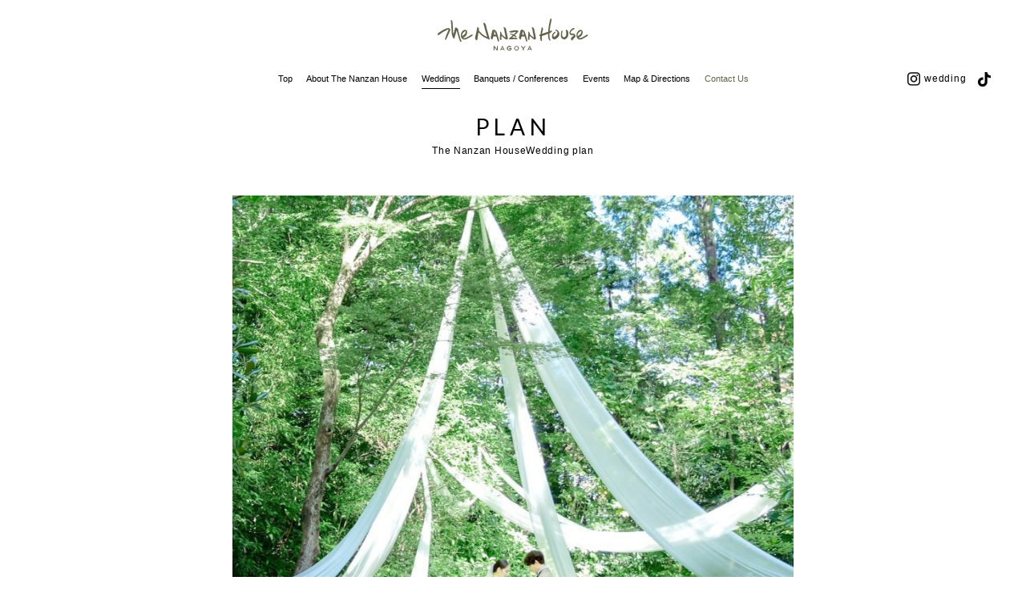

--- FILE ---
content_type: text/html; charset=UTF-8
request_url: https://www.nanzanhouse.com/wedding/plan/15720
body_size: 76353
content:
<!DOCTYPE html>
  <html lang="ja">

<head>
  
<script>(function(w,d,s,l,i){w[l]=w[l]||[];w[l].push({'gtm.start':
new Date().getTime(),event:'gtm.js'});var f=d.getElementsByTagName(s)[0],
j=d.createElement(s),dl=l!='dataLayer'?'&l='+l:'';j.async=true;j.src=
'https://www.googletagmanager.com/gtm.js?id='+i+dl;f.parentNode.insertBefore(j,f);
})(window,document,'script','dataLayer','GTM-T2BTPM');</script>

  <meta charset="UTF-8">
  <meta name="viewport" content="width=device-width">
  <meta name="format-detection" content="telephone=no">
    <link rel="icon" type="image/x-icon" href="https://www.nanzanhouse.com/wp-content/themes/tnh/common/img/common/favicon.ico">
  <link rel="canonical" href="https://www.nanzanhouse.com/wedding/plan/15720">
  <title>HP限定＜少人数プラン＞【20名〜40名で適用】84万円〜（税サ別）/20名 | ザ ナンザンハウス（THE NANZAN HOUSE）</title>

		
		<meta name="robots" content="max-snippet:-1, max-image-preview:large, max-video-preview:-1" />
		<meta name="generator" content="All in One SEO (AIOSEO) 4.7.4.2" />
		<meta name="google" content="nositelinkssearchbox" />
		<script type="application/ld+json" class="aioseo-schema">
			{"@context":"https:\/\/schema.org","@graph":[{"@type":"BreadcrumbList","@id":"https:\/\/www.nanzanhouse.com\/wedding\/plan\/15720#breadcrumblist","itemListElement":[{"@type":"ListItem","@id":"https:\/\/www.nanzanhouse.com\/#listItem","position":1,"name":"\u5bb6","item":"https:\/\/www.nanzanhouse.com\/","nextItem":"https:\/\/www.nanzanhouse.com\/wedding\/plan\/15720#listItem"},{"@type":"ListItem","@id":"https:\/\/www.nanzanhouse.com\/wedding\/plan\/15720#listItem","position":2,"name":"HP\u9650\u5b9a\uff1c\u5c11\u4eba\u6570\u30d7\u30e9\u30f3\uff1e\u301020\u540d\u301c40\u540d\u3067\u9069\u7528\u301184\u4e07\u5186\u301c\uff08\u7a0e\u30b5\u5225\uff09\/20\u540d","previousItem":"https:\/\/www.nanzanhouse.com\/#listItem"}]},{"@type":"Organization","@id":"https:\/\/www.nanzanhouse.com\/#organization","name":"\u30b6 \u30ca\u30f3\u30b6\u30f3\u30cf\u30a6\u30b9\uff08THE NANZAN HOUSE\uff09","url":"https:\/\/www.nanzanhouse.com\/"},{"@type":"WebPage","@id":"https:\/\/www.nanzanhouse.com\/wedding\/plan\/15720#webpage","url":"https:\/\/www.nanzanhouse.com\/wedding\/plan\/15720","name":"HP\u9650\u5b9a\uff1c\u5c11\u4eba\u6570\u30d7\u30e9\u30f3\uff1e\u301020\u540d\u301c40\u540d\u3067\u9069\u7528\u301184\u4e07\u5186\u301c\uff08\u7a0e\u30b5\u5225\uff09\/20\u540d | \u30b6 \u30ca\u30f3\u30b6\u30f3\u30cf\u30a6\u30b9\uff08THE NANZAN HOUSE\uff09","inLanguage":"ja","isPartOf":{"@id":"https:\/\/www.nanzanhouse.com\/#website"},"breadcrumb":{"@id":"https:\/\/www.nanzanhouse.com\/wedding\/plan\/15720#breadcrumblist"},"datePublished":"2025-12-26T11:50:03+09:00","dateModified":"2025-12-26T11:50:07+09:00"},{"@type":"WebSite","@id":"https:\/\/www.nanzanhouse.com\/#website","url":"https:\/\/www.nanzanhouse.com\/","name":"\u30b6 \u30ca\u30f3\u30b6\u30f3\u30cf\u30a6\u30b9\uff08THE NANZAN HOUSE\uff09","inLanguage":"ja","publisher":{"@id":"https:\/\/www.nanzanhouse.com\/#organization"}}]}
		</script>
		

<link rel='dns-prefetch' href='//ajaxzip3.github.io' />

    <script>
    var holiday_list = new Array(
 "2026-02-03","2026-02-11","2026-02-23","2026-03-03","2026-03-20","2026-04-29","2026-05-03","2026-05-04","2026-05-05","2026-05-06","2026-05-10","2026-07-07","2026-07-20","2026-08-11","2026-09-21","2026-09-22","2026-09-23","2026-10-12","2026-11-03","2026-11-15","2026-11-23","2026-12-25","2026-12-31","2027-01-01","2027-01-02","2027-01-03","2027-01-11","2027-02-03","2027-02-11","2027-02-23","2027-03-03","2027-03-21","2027-03-22","2027-04-29","2027-05-03","2027-05-04","2027-05-05","2027-05-09","2027-07-07","2027-07-19","2027-08-11","2027-09-20","2027-09-23","2027-10-11","2027-11-03","2027-11-15","2027-11-23","2027-12-25","2027-12-31","2028-01-01","2028-01-02","2028-01-03","2028-01-10","2028-02-03","2028-02-11","2028-02-23","2028-03-03","2028-03-20","2028-04-29","2028-05-03","2028-05-04","2028-05-05","2028-05-14","2028-07-07","2028-07-17","2028-08-11","2028-09-18","2028-09-22","2028-10-09","2028-11-03","2028-11-15","2028-11-23","2028-12-25","2028-12-31","2029-01-01","2029-01-02","2029-01-03","2029-01-08"
        );
</script>
<script type="text/javascript">
/* <![CDATA[ */
window._wpemojiSettings = {"baseUrl":"https:\/\/s.w.org\/images\/core\/emoji\/15.0.3\/72x72\/","ext":".png","svgUrl":"https:\/\/s.w.org\/images\/core\/emoji\/15.0.3\/svg\/","svgExt":".svg","source":{"concatemoji":"https:\/\/www.nanzanhouse.com\/wp-includes\/js\/wp-emoji-release.min.js?ver=6.6.4"}};
/*! This file is auto-generated */
!function(i,n){var o,s,e;function c(e){try{var t={supportTests:e,timestamp:(new Date).valueOf()};sessionStorage.setItem(o,JSON.stringify(t))}catch(e){}}function p(e,t,n){e.clearRect(0,0,e.canvas.width,e.canvas.height),e.fillText(t,0,0);var t=new Uint32Array(e.getImageData(0,0,e.canvas.width,e.canvas.height).data),r=(e.clearRect(0,0,e.canvas.width,e.canvas.height),e.fillText(n,0,0),new Uint32Array(e.getImageData(0,0,e.canvas.width,e.canvas.height).data));return t.every(function(e,t){return e===r[t]})}function u(e,t,n){switch(t){case"flag":return n(e,"\ud83c\udff3\ufe0f\u200d\u26a7\ufe0f","\ud83c\udff3\ufe0f\u200b\u26a7\ufe0f")?!1:!n(e,"\ud83c\uddfa\ud83c\uddf3","\ud83c\uddfa\u200b\ud83c\uddf3")&&!n(e,"\ud83c\udff4\udb40\udc67\udb40\udc62\udb40\udc65\udb40\udc6e\udb40\udc67\udb40\udc7f","\ud83c\udff4\u200b\udb40\udc67\u200b\udb40\udc62\u200b\udb40\udc65\u200b\udb40\udc6e\u200b\udb40\udc67\u200b\udb40\udc7f");case"emoji":return!n(e,"\ud83d\udc26\u200d\u2b1b","\ud83d\udc26\u200b\u2b1b")}return!1}function f(e,t,n){var r="undefined"!=typeof WorkerGlobalScope&&self instanceof WorkerGlobalScope?new OffscreenCanvas(300,150):i.createElement("canvas"),a=r.getContext("2d",{willReadFrequently:!0}),o=(a.textBaseline="top",a.font="600 32px Arial",{});return e.forEach(function(e){o[e]=t(a,e,n)}),o}function t(e){var t=i.createElement("script");t.src=e,t.defer=!0,i.head.appendChild(t)}"undefined"!=typeof Promise&&(o="wpEmojiSettingsSupports",s=["flag","emoji"],n.supports={everything:!0,everythingExceptFlag:!0},e=new Promise(function(e){i.addEventListener("DOMContentLoaded",e,{once:!0})}),new Promise(function(t){var n=function(){try{var e=JSON.parse(sessionStorage.getItem(o));if("object"==typeof e&&"number"==typeof e.timestamp&&(new Date).valueOf()<e.timestamp+604800&&"object"==typeof e.supportTests)return e.supportTests}catch(e){}return null}();if(!n){if("undefined"!=typeof Worker&&"undefined"!=typeof OffscreenCanvas&&"undefined"!=typeof URL&&URL.createObjectURL&&"undefined"!=typeof Blob)try{var e="postMessage("+f.toString()+"("+[JSON.stringify(s),u.toString(),p.toString()].join(",")+"));",r=new Blob([e],{type:"text/javascript"}),a=new Worker(URL.createObjectURL(r),{name:"wpTestEmojiSupports"});return void(a.onmessage=function(e){c(n=e.data),a.terminate(),t(n)})}catch(e){}c(n=f(s,u,p))}t(n)}).then(function(e){for(var t in e)n.supports[t]=e[t],n.supports.everything=n.supports.everything&&n.supports[t],"flag"!==t&&(n.supports.everythingExceptFlag=n.supports.everythingExceptFlag&&n.supports[t]);n.supports.everythingExceptFlag=n.supports.everythingExceptFlag&&!n.supports.flag,n.DOMReady=!1,n.readyCallback=function(){n.DOMReady=!0}}).then(function(){return e}).then(function(){var e;n.supports.everything||(n.readyCallback(),(e=n.source||{}).concatemoji?t(e.concatemoji):e.wpemoji&&e.twemoji&&(t(e.twemoji),t(e.wpemoji)))}))}((window,document),window._wpemojiSettings);
/* ]]> */
</script>
<link rel='stylesheet' id='main-style-css' href='https://www.nanzanhouse.com/wp-content/themes/tnh/style.css?ver=6.6.4' type='text/css' media='all' />
<link rel='stylesheet' id='css-style-css' href='https://www.nanzanhouse.com/wp-content/themes/tnh/common/css/style.css?ver=6.6.4' type='text/css' media='all' />
<link rel='stylesheet' id='sbi_styles-css' href='https://www.nanzanhouse.com/wp-content/plugins/instagram-feed/css/sbi-styles.min.css?ver=6.6.0' type='text/css' media='all' />
<style id='wp-emoji-styles-inline-css' type='text/css'>

	img.wp-smiley, img.emoji {
		display: inline !important;
		border: none !important;
		box-shadow: none !important;
		height: 1em !important;
		width: 1em !important;
		margin: 0 0.07em !important;
		vertical-align: -0.1em !important;
		background: none !important;
		padding: 0 !important;
	}
</style>
<link rel='stylesheet' id='wp-block-library-css' href='https://www.nanzanhouse.com/wp-includes/css/dist/block-library/style.min.css?ver=6.6.4' type='text/css' media='all' />
<style id='classic-theme-styles-inline-css' type='text/css'>
/*! This file is auto-generated */
.wp-block-button__link{color:#fff;background-color:#32373c;border-radius:9999px;box-shadow:none;text-decoration:none;padding:calc(.667em + 2px) calc(1.333em + 2px);font-size:1.125em}.wp-block-file__button{background:#32373c;color:#fff;text-decoration:none}
</style>
<style id='global-styles-inline-css' type='text/css'>
:root{--wp--preset--aspect-ratio--square: 1;--wp--preset--aspect-ratio--4-3: 4/3;--wp--preset--aspect-ratio--3-4: 3/4;--wp--preset--aspect-ratio--3-2: 3/2;--wp--preset--aspect-ratio--2-3: 2/3;--wp--preset--aspect-ratio--16-9: 16/9;--wp--preset--aspect-ratio--9-16: 9/16;--wp--preset--color--black: #000000;--wp--preset--color--cyan-bluish-gray: #abb8c3;--wp--preset--color--white: #ffffff;--wp--preset--color--pale-pink: #f78da7;--wp--preset--color--vivid-red: #cf2e2e;--wp--preset--color--luminous-vivid-orange: #ff6900;--wp--preset--color--luminous-vivid-amber: #fcb900;--wp--preset--color--light-green-cyan: #7bdcb5;--wp--preset--color--vivid-green-cyan: #00d084;--wp--preset--color--pale-cyan-blue: #8ed1fc;--wp--preset--color--vivid-cyan-blue: #0693e3;--wp--preset--color--vivid-purple: #9b51e0;--wp--preset--gradient--vivid-cyan-blue-to-vivid-purple: linear-gradient(135deg,rgba(6,147,227,1) 0%,rgb(155,81,224) 100%);--wp--preset--gradient--light-green-cyan-to-vivid-green-cyan: linear-gradient(135deg,rgb(122,220,180) 0%,rgb(0,208,130) 100%);--wp--preset--gradient--luminous-vivid-amber-to-luminous-vivid-orange: linear-gradient(135deg,rgba(252,185,0,1) 0%,rgba(255,105,0,1) 100%);--wp--preset--gradient--luminous-vivid-orange-to-vivid-red: linear-gradient(135deg,rgba(255,105,0,1) 0%,rgb(207,46,46) 100%);--wp--preset--gradient--very-light-gray-to-cyan-bluish-gray: linear-gradient(135deg,rgb(238,238,238) 0%,rgb(169,184,195) 100%);--wp--preset--gradient--cool-to-warm-spectrum: linear-gradient(135deg,rgb(74,234,220) 0%,rgb(151,120,209) 20%,rgb(207,42,186) 40%,rgb(238,44,130) 60%,rgb(251,105,98) 80%,rgb(254,248,76) 100%);--wp--preset--gradient--blush-light-purple: linear-gradient(135deg,rgb(255,206,236) 0%,rgb(152,150,240) 100%);--wp--preset--gradient--blush-bordeaux: linear-gradient(135deg,rgb(254,205,165) 0%,rgb(254,45,45) 50%,rgb(107,0,62) 100%);--wp--preset--gradient--luminous-dusk: linear-gradient(135deg,rgb(255,203,112) 0%,rgb(199,81,192) 50%,rgb(65,88,208) 100%);--wp--preset--gradient--pale-ocean: linear-gradient(135deg,rgb(255,245,203) 0%,rgb(182,227,212) 50%,rgb(51,167,181) 100%);--wp--preset--gradient--electric-grass: linear-gradient(135deg,rgb(202,248,128) 0%,rgb(113,206,126) 100%);--wp--preset--gradient--midnight: linear-gradient(135deg,rgb(2,3,129) 0%,rgb(40,116,252) 100%);--wp--preset--font-size--small: 13px;--wp--preset--font-size--medium: 20px;--wp--preset--font-size--large: 36px;--wp--preset--font-size--x-large: 42px;--wp--preset--spacing--20: 0.44rem;--wp--preset--spacing--30: 0.67rem;--wp--preset--spacing--40: 1rem;--wp--preset--spacing--50: 1.5rem;--wp--preset--spacing--60: 2.25rem;--wp--preset--spacing--70: 3.38rem;--wp--preset--spacing--80: 5.06rem;--wp--preset--shadow--natural: 6px 6px 9px rgba(0, 0, 0, 0.2);--wp--preset--shadow--deep: 12px 12px 50px rgba(0, 0, 0, 0.4);--wp--preset--shadow--sharp: 6px 6px 0px rgba(0, 0, 0, 0.2);--wp--preset--shadow--outlined: 6px 6px 0px -3px rgba(255, 255, 255, 1), 6px 6px rgba(0, 0, 0, 1);--wp--preset--shadow--crisp: 6px 6px 0px rgba(0, 0, 0, 1);}:where(.is-layout-flex){gap: 0.5em;}:where(.is-layout-grid){gap: 0.5em;}body .is-layout-flex{display: flex;}.is-layout-flex{flex-wrap: wrap;align-items: center;}.is-layout-flex > :is(*, div){margin: 0;}body .is-layout-grid{display: grid;}.is-layout-grid > :is(*, div){margin: 0;}:where(.wp-block-columns.is-layout-flex){gap: 2em;}:where(.wp-block-columns.is-layout-grid){gap: 2em;}:where(.wp-block-post-template.is-layout-flex){gap: 1.25em;}:where(.wp-block-post-template.is-layout-grid){gap: 1.25em;}.has-black-color{color: var(--wp--preset--color--black) !important;}.has-cyan-bluish-gray-color{color: var(--wp--preset--color--cyan-bluish-gray) !important;}.has-white-color{color: var(--wp--preset--color--white) !important;}.has-pale-pink-color{color: var(--wp--preset--color--pale-pink) !important;}.has-vivid-red-color{color: var(--wp--preset--color--vivid-red) !important;}.has-luminous-vivid-orange-color{color: var(--wp--preset--color--luminous-vivid-orange) !important;}.has-luminous-vivid-amber-color{color: var(--wp--preset--color--luminous-vivid-amber) !important;}.has-light-green-cyan-color{color: var(--wp--preset--color--light-green-cyan) !important;}.has-vivid-green-cyan-color{color: var(--wp--preset--color--vivid-green-cyan) !important;}.has-pale-cyan-blue-color{color: var(--wp--preset--color--pale-cyan-blue) !important;}.has-vivid-cyan-blue-color{color: var(--wp--preset--color--vivid-cyan-blue) !important;}.has-vivid-purple-color{color: var(--wp--preset--color--vivid-purple) !important;}.has-black-background-color{background-color: var(--wp--preset--color--black) !important;}.has-cyan-bluish-gray-background-color{background-color: var(--wp--preset--color--cyan-bluish-gray) !important;}.has-white-background-color{background-color: var(--wp--preset--color--white) !important;}.has-pale-pink-background-color{background-color: var(--wp--preset--color--pale-pink) !important;}.has-vivid-red-background-color{background-color: var(--wp--preset--color--vivid-red) !important;}.has-luminous-vivid-orange-background-color{background-color: var(--wp--preset--color--luminous-vivid-orange) !important;}.has-luminous-vivid-amber-background-color{background-color: var(--wp--preset--color--luminous-vivid-amber) !important;}.has-light-green-cyan-background-color{background-color: var(--wp--preset--color--light-green-cyan) !important;}.has-vivid-green-cyan-background-color{background-color: var(--wp--preset--color--vivid-green-cyan) !important;}.has-pale-cyan-blue-background-color{background-color: var(--wp--preset--color--pale-cyan-blue) !important;}.has-vivid-cyan-blue-background-color{background-color: var(--wp--preset--color--vivid-cyan-blue) !important;}.has-vivid-purple-background-color{background-color: var(--wp--preset--color--vivid-purple) !important;}.has-black-border-color{border-color: var(--wp--preset--color--black) !important;}.has-cyan-bluish-gray-border-color{border-color: var(--wp--preset--color--cyan-bluish-gray) !important;}.has-white-border-color{border-color: var(--wp--preset--color--white) !important;}.has-pale-pink-border-color{border-color: var(--wp--preset--color--pale-pink) !important;}.has-vivid-red-border-color{border-color: var(--wp--preset--color--vivid-red) !important;}.has-luminous-vivid-orange-border-color{border-color: var(--wp--preset--color--luminous-vivid-orange) !important;}.has-luminous-vivid-amber-border-color{border-color: var(--wp--preset--color--luminous-vivid-amber) !important;}.has-light-green-cyan-border-color{border-color: var(--wp--preset--color--light-green-cyan) !important;}.has-vivid-green-cyan-border-color{border-color: var(--wp--preset--color--vivid-green-cyan) !important;}.has-pale-cyan-blue-border-color{border-color: var(--wp--preset--color--pale-cyan-blue) !important;}.has-vivid-cyan-blue-border-color{border-color: var(--wp--preset--color--vivid-cyan-blue) !important;}.has-vivid-purple-border-color{border-color: var(--wp--preset--color--vivid-purple) !important;}.has-vivid-cyan-blue-to-vivid-purple-gradient-background{background: var(--wp--preset--gradient--vivid-cyan-blue-to-vivid-purple) !important;}.has-light-green-cyan-to-vivid-green-cyan-gradient-background{background: var(--wp--preset--gradient--light-green-cyan-to-vivid-green-cyan) !important;}.has-luminous-vivid-amber-to-luminous-vivid-orange-gradient-background{background: var(--wp--preset--gradient--luminous-vivid-amber-to-luminous-vivid-orange) !important;}.has-luminous-vivid-orange-to-vivid-red-gradient-background{background: var(--wp--preset--gradient--luminous-vivid-orange-to-vivid-red) !important;}.has-very-light-gray-to-cyan-bluish-gray-gradient-background{background: var(--wp--preset--gradient--very-light-gray-to-cyan-bluish-gray) !important;}.has-cool-to-warm-spectrum-gradient-background{background: var(--wp--preset--gradient--cool-to-warm-spectrum) !important;}.has-blush-light-purple-gradient-background{background: var(--wp--preset--gradient--blush-light-purple) !important;}.has-blush-bordeaux-gradient-background{background: var(--wp--preset--gradient--blush-bordeaux) !important;}.has-luminous-dusk-gradient-background{background: var(--wp--preset--gradient--luminous-dusk) !important;}.has-pale-ocean-gradient-background{background: var(--wp--preset--gradient--pale-ocean) !important;}.has-electric-grass-gradient-background{background: var(--wp--preset--gradient--electric-grass) !important;}.has-midnight-gradient-background{background: var(--wp--preset--gradient--midnight) !important;}.has-small-font-size{font-size: var(--wp--preset--font-size--small) !important;}.has-medium-font-size{font-size: var(--wp--preset--font-size--medium) !important;}.has-large-font-size{font-size: var(--wp--preset--font-size--large) !important;}.has-x-large-font-size{font-size: var(--wp--preset--font-size--x-large) !important;}
:where(.wp-block-post-template.is-layout-flex){gap: 1.25em;}:where(.wp-block-post-template.is-layout-grid){gap: 1.25em;}
:where(.wp-block-columns.is-layout-flex){gap: 2em;}:where(.wp-block-columns.is-layout-grid){gap: 2em;}
:root :where(.wp-block-pullquote){font-size: 1.5em;line-height: 1.6;}
</style>
<link rel='stylesheet' id='contact-form-7-css' href='https://www.nanzanhouse.com/wp-content/plugins/contact-form-7/includes/css/styles.css?ver=6.0.6' type='text/css' media='all' />
<link rel='stylesheet' id='UserAccessManagerLoginForm-css' href='https://www.nanzanhouse.com/wp-content/plugins/user-access-manager/assets/css/uamLoginForm.css?ver=2.2.23' type='text/css' media='screen' />
<script type="text/javascript" src="https://www.nanzanhouse.com/wp-content/plugins/enable-jquery-migrate-helper/js/jquery/jquery-1.12.4-wp.js?ver=1.12.4-wp" id="jquery-core-js"></script>
<script type="text/javascript" src="https://www.nanzanhouse.com/wp-content/plugins/enable-jquery-migrate-helper/js/jquery-migrate/jquery-migrate-1.4.1-wp.js?ver=1.4.1-wp" id="jquery-migrate-js"></script>
<script type="text/javascript" src="https://www.nanzanhouse.com/wp-content/themes/tnh/common/js/jquery.js?ver=6.6.4" id="init-js"></script>
<script type="text/javascript" src="https://www.nanzanhouse.com/wp-content/themes/tnh/common/js/slick.min.js?ver=6.6.4" id="slick-js"></script>
<script type="text/javascript" src="https://www.nanzanhouse.com/wp-content/themes/tnh/common/js/script.min.js?ver=6.6.4" id="script-js"></script>
<link rel="https://api.w.org/" href="https://www.nanzanhouse.com/wp-json/" /><link rel="EditURI" type="application/rsd+xml" title="RSD" href="https://www.nanzanhouse.com/xmlrpc.php?rsd" />
<link rel='shortlink' href='https://www.nanzanhouse.com/?p=12377' />
<link rel="alternate" title="oEmbed (JSON)" type="application/json+oembed" href="https://www.nanzanhouse.com/wp-json/oembed/1.0/embed?url=https%3A%2F%2Fwww.nanzanhouse.com%2Fwedding%2Fplan%2F15720" />
<link rel="alternate" title="oEmbed (XML)" type="text/xml+oembed" href="https://www.nanzanhouse.com/wp-json/oembed/1.0/embed?url=https%3A%2F%2Fwww.nanzanhouse.com%2Fwedding%2Fplan%2F15720&#038;format=xml" />

<style type="text/css">
#sb_instagram .sb_instagram_header {
    width: 50%!important;
    max-width: 100%!important;
}

@media screen and (max-width: 363px) {
    #sb_instagram .sb_instagram_header h3 {
        font-size: 14px;
    }
}
</style>

<style>.async-hide { opacity: 0 !important} </style>
<script>(function(a,s,y,n,c,h,i,d,e){s.className+=' '+y;h.start=1*new Date;
h.end=i=function(){s.className=s.className.replace(RegExp(' ?'+y),'')};
(a[n]=a[n]||[]).hide=h;setTimeout(function(){i();h.end=null},c);h.timeout=c;
})(window,document.documentElement,'async-hide','dataLayer',4000,
{'GTM-T2BTPM':true});</script>		<style type="text/css" id="wp-custom-css">
			/*紡いでゆく*/

section.guest_voice iframe {
    width: 100%;
    display: block;
}

.fair_link_box .text_box p {
    font-size: 14px;
    margin-bottom: 20px;
}

.fair_link_box{display:-webkit-flex;display:flex;-webkit-justify-content:space-between;justify-content:space-between;-webkit-flex-wrap:wrap;flex-wrap:wrap;background:#f2f1f0;padding:20px 40px 20px 20px;margin-bottom:10px}

.fair_link_box .img_box{width:43%}.fair_link_box .text_box{width:50%}.fair_link_box .text_box h3{color:#7b604b;font-weight:700;font-size:18px;margin:20px auto 10px;line-height:2rem}.fair_link_box .text_box p{font-size:14px;margin-bottom:20px}.fair_link_box .text_box .link{background:#189a6f;text-align:center;padding:10px;margin-bottom:5px}.fair_link_box .text_box .link a{color:#fff;display:block}@media screen and (max-width:768px){.fair_link_box{background:#f2f1f0;padding:10px;margin:auto auto 10px}.fair_link_box .img_box{width:100%;margin-bottom:10px}.fair_link_box .text_box{width:100%;padding:0 10px}.fair_link_box .text_box h3{color:#7b604b;font-weight:700;font-size:15px;margin:20px auto 5px;line-height:2rem}.fair_link_box .text_box p{font-size:9pt;margin-bottom:15px;line-height:1.8rem}.fair_link_box .text_box .link{background:#189a6f;text-align:center;padding:10px;margin-bottom:5px}.fair_link_box .text_box .link a{color:#fff;display:block}}

/*紡いでゆくEND*/

.optimize-covid-banner a{position:relative;} 

.acd-check{
    display: none;
}
.acd-label{
    background: #fbfaf9;
    color: #000000;
    display: block;
    margin-bottom: 1px;
    padding: 10px;
    position: relative;
}


.acd-content{
    border: 1px solid #333;
    display: block;
    height: 0;
    opacity: 0;
    padding: 0 10px;
    transition: .5s;
    visibility: hidden;
}

.acd-check:checked + .acd-label + .acd-content{
    height: auto;
    opacity: 1;
    padding: 10px;
    visibility: visible;
}
		</style>
		  <script src="//j.wovn.io/1" data-wovnio="key=J_xcgF" async></script>
  <link href="https://fonts.googleapis.com/css?family=Lato" rel="stylesheet">
    
    </head>

<body class="is_mv_body">

  
<noscript><iframe src="https://www.googletagmanager.com/ns.html?id=GTM-T2BTPM"
height="0" width="0" style="display:none;visibility:hidden"></iframe></noscript>

  <header class="header">
    <div class="relative">
      <div class="header_btn">
        <span class="header_btn_item"></span>
        <span class="header_btn_item"></span>
        <span class="header_btn_item"></span>
      </div>
            <p class="header_logo sp_hide"><a href="https://www.nanzanhouse.com/"><img src="https://www.nanzanhouse.com/wp-content/themes/tnh/common/img/common/logo_img_01.svg" alt="THE NANZAN HOUSE" class="header_logo_img"></a></p>
              <p class="header_logo pc_hide"><a href="https://www.nanzanhouse.com/wedding/"><img src="https://www.nanzanhouse.com/wp-content/themes/tnh/common/img/common/logo_img_01.svg" alt="THE NANZAN HOUSE" class="header_logo_img"></a></p>
      



      <div class="header_inner renewal-header_inner">
        <nav class="sp-none-2 outer sp_hide">
          <ul class="globalnav renewal-sp-header" itemscope itemtype="http://schema.org/SiteNavigationElement">
            <li class="globalnav_item renewal-sp-none "><a href="https://www.nanzanhouse.com/">トップ</a></li>
            <li class="globalnav_item renewal-none "><a href="https://www.nanzanhouse.com/concept/" itemprop="url">ザ ナンザンハウスについて</a></li>
            <li itemprop="name" class="globalnav_item globalnav_child_item-renewal-menu">
              <a href="https://www.nanzanhouse.com/wedding/" itemprop="url" class="globalnav_item_parent">ウェディング</a>
              <ul class="globalnav_child">
                <li class="globalnav_child_item globalnav_child_item-renewal-menu"><a href="https://www.nanzanhouse.com/wedding/">ウェディングトップ</a></li>
                <li class="globalnav_child_item globalnav_child_item-renewal-menu"><a href="https://www.nanzanhouse.com/wedding/report/">パーティーレポート　<span class="popular">オススメ</span></a></li>
                <li class="globalnav_child_item globalnav_child_item-renewal-menu"><a href="https://fair.nanzanhouse.com/?_gl=1*la22e*_gcl_au*OTc0ODY2NjYzLjE3MjE4OTU0MzI.*_ga*MTg3MjY3Mzg3OS4xNzIxODk1NDMz*_ga_QYEBQHYH55*MTcyMjk4NjY2OS44LjAuMTcyMjk4NjY2OS42MC4wLjA.*_ga_79HNN6DYQM*MTcyMjk4NjY2OS44LjAuMTcyMjk4NjY2OS42MC4wLjA.&_ga=2.79065492.1292508658.1722930907-1872673879.1721895433">フェア一覧</a></li>
                <li class="globalnav_child_item globalnav_child_item-renewal-menu"><a href="https://www.nanzanhouse.com/wedding/plan/">プラン・特典</a></li>
                <li class="globalnav_child_item globalnav_child_item-renewal-menu"><a href="https://www.nanzanhouse.com/wedding/ceremony/">挙式</a></li>
                <li class="globalnav_child_item globalnav_child_item-renewal-menu"><a href="https://www.nanzanhouse.com/wedding/banquet/">会場</a></li>
                <li class="globalnav_child_item globalnav_child_item-renewal-menu"><a href="https://www.nanzanhouse.com/wedding/gallery/">フォトギャラリー</a></li>
                <li class="globalnav_child_item globalnav_child_item-renewal-menu"><a href="https://www.nanzanhouse.com/wedding/dress/">ドレス</a></li>
                <li class="globalnav_child_item globalnav_child_item-renewal-menu"><a href="https://www.nanzanhouse.com/wedding/food/">お料理</a></li>
                <li class="globalnav_child_item globalnav_child_item-renewal-menu"><a href="https://www.nanzanhouse.com/wedding/item/">ウェディングアイテム</a></li>
                <li class="globalnav_child_item globalnav_child_item-renewal-menu"><a href="https://www.nanzanhouse.com/wedding/petitwedding/">少人数ウェディング</a></li>
                <li class="globalnav_child_item globalnav_child_item-renewal-menu"><a href="https://www.nanzanhouse.com/wedding/petwedding/">ペットウェディング</a></li>
                <li class="globalnav_child_item globalnav_child_item-renewal-menu"><a href="https://www.nanzanhouse.com/wedding/concept/">ザ ナンザンハウスの魅力</a></li>
                <li class="globalnav_child_item globalnav_child_item-renewal-menu"><a href="https://www.nanzanhouse.com/wedding/tsumuideyuku/">未来に繋がるウェディング</a></li>
                <li class="globalnav_child_item globalnav_child_item-renewal-menu"><a href="https://www.nanzanhouse.com/topics/">イベントのトピックス</a></li>
                <li class="globalnav_child_item globalnav_child_item-renewal-menu"><a href="https://www.nanzanhouse.com/wedding/assembled/">ご列席の皆様へ</a></li>
                
                <li class="globalnav_child_item globalnav_child_item-renewal-menu"><a href="https://fair.nanzanhouse.com/contact?_gl=1*1bce7bv*_gcl_au*OTc0ODY2NjYzLjE3MjE4OTU0MzI.*_ga*MTg3MjY3Mzg3OS4xNzIxODk1NDMz*_ga_QYEBQHYH55*MTcyMjk4NjY2OS44LjEuMTcyMjk4NjgzMC40OS4wLjA.*_ga_79HNN6DYQM*MTcyMjk4NjY2OS44LjEuMTcyMjk4NjgzMC40OS4wLjA.&_ga=2.204788496.1292508658.1722930907-1872673879.1721895433#contact-type-request">資料請求</a></li>
                <li class="globalnav_child_item globalnav_child_item-renewal-menu"><a href="https://fair.nanzanhouse.com/contact?_gl=1*11dqsxo*_gcl_au*OTc0ODY2NjYzLjE3MjE4OTU0MzI.*_ga*MTg3MjY3Mzg3OS4xNzIxODk1NDMz*_ga_QYEBQHYH55*MTcyMjk4NjY2OS44LjEuMTcyMjk4Njg1MC4yOS4wLjA.*_ga_79HNN6DYQM*MTcyMjk4NjY2OS44LjEuMTcyMjk4Njg1MC4yOS4wLjA.&_ga=2.204788496.1292508658.1722930907-1872673879.1721895433">いつでも見学・相談</a></li>
                <li class="globalnav_child_item globalnav_child_item-renewal-menu"><a href="https://www.nanzanhouse.com/wedding/access/">アクセス</a></li>
              </ul>
            </li>
            <li itemprop="name" class="globalnav_item">
              <a href="https://www.nanzanhouse.com/party/" itemprop="url" class="globalnav_item_parent">宴会・会議</a>
              <ul class="globalnav_child">
                <li class="globalnav_child_item globalnav_child_item-renewal-menu"><a href="https://www.nanzanhouse.com/party/">トップ</a></li>
                <li class="globalnav_child_item globalnav_child_item-renewal-menu"><a href="https://www.nanzanhouse.com/party/plan/">宴会・パーティー</a></li>
                <li class="globalnav_child_item globalnav_child_item-renewal-menu"><a href="https://www.nanzanhouse.com/exhibition/">展示会</a></li>
                <li class="globalnav_child_item globalnav_child_item-renewal-menu"><a href="https://www.nanzanhouse.com/party/meeting/">会議・研修プラン</a></li>
                <li class="globalnav_child_item globalnav_child_item-renewal-menu"><a href="https://www.nanzanhouse.com/party/food/">お料理</a></li>
                <li class="globalnav_child_item globalnav_child_item-renewal-menu"><a href="https://www.nanzanhouse.com/party/downlolad/">資料ダウンロード</a></li>
              </ul>
            </li>
            <li itemprop="name" class="globalnav_item renewal-globalnav_item renewal-pc-none" id="renewal-top-margin"><a href="https://www.nanzanhouse.com/topics/" class="renewal-topics-nav">イベント</a></li>
            <li itemprop="name" class="globalnav_item renewal-globalnav_item renewal-globalnav-none renewal-pc-none " id="renewal-top-margin"><a href="https://www.nanzanhouse.com/concept/" class="renewal-topics-nav">ザ ナンザンハウスについて</a></li>
            <li itemprop="name" class="globalnav_item  renewal-globalnav_item renewal-pc-none"><a href="https://www.nanzanhouse.com/access/" itemprop="url" class="renewal-topics-nav">アクセス</a></li>
            <li itemprop="name" class="globalnav_item sp_hide"><a href="#contact" itemprop="url" class="globalnav_item_link contactBtn">ご予約・お問い合わせ</a>
            </li>
            <ul class="globalnav_child sub_content renewal-globalnav_child">
              <li class="globalnav_child_item renewal--other-items"><a href="https://www.nanzanhouse.com/membership/">メンバーシップ</a>
              </li>
              <li class="globalnav_child_item renewal--other-items"><a href="https://www.nanzanhouse.com/faq/">よくあるご質問</a>
              </li>
              <li class="globalnav_child_item renewal--other-items"><a href="https://www.nanzanhouse.com/contact/">お問い合わせ</a></li>
              <li class="globalnav_child_item renewal--other-items"><a href="http://recruit.plandosee.co.jp/">採用情報</a></li>
            </ul>

            <li class="renewal-top-reserve-btn">
              <div id="spContact" class="header_contact header_contact_fixed">
                <div class="inner_small header_contact_outer">
                  <div class="header_contact_inner">
                    <p class="header_contact_title"><a href="https://www.nanzanhouse.com/wedding/"><span class="en-reemkufi">WEDDING</span>ウェディング</a></p>
                    <div class=" header_contact_btn_wrap renewal-header_contact_btn_wrap">
                      <a href="https://fair.nanzanhouse.com/" class="mv_submit_btn color_wedding">ブライダルフェアを検索</a>
                    </div>
                    <div class="renewal-btn-wrap renewal-btn-wrap-top">
                      <p class="coupon_btn_wrap renewal-coupon_btn_left"><a href="https://fair.nanzanhouse.com/contact#contact-type-request" itemprop="url" class="fairslide_btn fairslide_btn__color_01 renewal-btn-fair"><span>いつでも見学予約</span></a></p>
                      <p class="coupon_btn_wrap renewal-coupon_btn_right"><a href="https://fair.nanzanhouse.com/contact" itemprop="url" class="fairslide_btn fairslide_btn__color_01 renewal-btn-fair"><span>資料請求</span></a></p>
                    </div>
                    <div class="center_row">
                      <div class="center_col center_col_sp">
                        <p>フェア見学予約の方のお問い合わせ</p>
                        <div class="renewal-icon-wrap">
                          <p class="renewal-tel_icon"><img src="https://www.nanzanhouse.com/wp-content/themes/tnh/common/img/common/header_tell_icon.png" alt="電話番号">
                          </p>
                          <p class="renewal-maill-text"><a href="tel:0528371117">052-837-1117</a></p>
                        </div>
                        <span class="header_contact_info">平日 12:00〜18:00　土日祝 8:45〜18:00）</span>
                      </div>
                    </div>
                    <div class="center_row renewal-icon-time">
                      <a href="tel:0528374122">
                        <div class="center_col">
                          <p>お問い合わせ</p>
                          <div class="renewal-icon-wrap">
                            <p class="renewal-tel_icon"><img src="https://www.nanzanhouse.com/wp-content/themes/tnh/common/img/common/header_tell_icon.png" alt="電話番号">
                            </p>
                            <p class="renewal-maill-text">052-837-4122</p>
                          </div>
                          <span class="header_contact_info">（平日 12:00～17:00、土日祝 8:45〜17:00）<br>火曜水曜定休　※祝祭日除く</span>
                        </div>
                      </a>
                    </div>
                    <p class="center_col"><a href="https://www.nanzanhouse.com/party/"><span class="en-reemkufi">PARTY &amp; MICE</span>宴会・会議</a></p>
                    <div class="center_row renewal-center_row">
                      <a href="tel:0528374122">
                        <div class="center_col">
                          <div class="renewal-icon-wrap">
                            <p class="renewal-tel_icon"><img src="https://www.nanzanhouse.com/wp-content/themes/tnh/common/img/common/header_tell_icon.png" alt="電話番号">
                            </p>
                            <p class="renewal-maill-text">052-837-4122</p>
                          </div>
                          <span class="header_contact_info">（平日12:00〜17:00）</span>
                        </div>
                      </a>
                    </div>
                  </div>
                  <div class="header_contact_inner">
                    <a href="https://www.nanzanhouse.com/contact/">
                      <div class="center_row renewal-center_row-top">
                        <div class="header_contact_title center_col renewal-maill_flex">
                          <p class="renewal-maill_icon"><img src="https://www.nanzanhouse.com/wp-content/themes/tnh/common/img/common/header_maill_icon_sp_top.png" alt="お問い合わせ"></p>
                          <p class="text">お問い合わせ</p>
                        </div>
                      </div>
                    </a>
                    <ul class="globalnav_sns renewal-globalnav-sns">
                      <li class="globalnav_sns_item renewal-sns_item-left"><a href="https://www.instagram.com/thenanzanhouse_wedding/?hl=ja" target="_blank"><img src="https://www.nanzanhouse.com/wp-content/themes/tnh/common/img/common/is_icon_01.png" alt="" class="globalnav_sns_item_is">wedding</a></li>
                      <li class="globalnav_sns_item renewal-sns_item-center"><a href="https://www.tiktok.com/@thenanzanhouse_wedding" target="_blank"><img src="https://www.nanzanhouse.com/wp-content/themes/tnh/common/img/common/tiktok_icon01.png" alt=""></a></li>
                      <li class="globalnav_sns_item renewal-change">
                        <div class="header_wovn renewal-header_wovn">
                          <div id="wovn-languages"></div>
                        </div>
                      </li>
                    </ul>
                  </div>
                </div>
              </div>
            </li>
          </ul>
        </nav>


        <p style="display: none;">ナビゲーションリニューアル</p>
        <nav class="outer pc_hide">
          <div class="renewal-nav-sp">
            <div class="nav-sp-left outer pc_hide renewal-outer sp-separator">
              <ul class="globalnav" itemscope itemtype="http://schema.org/SiteNavigationElement">

                <li itemprop="name" class="globalnav_item renewal-globalnav_item"><a href="https://www.nanzanhouse.com/wedding/">ウェディングTOP</a></li>
                <li itemprop="name" class="globalnav_item renewal-globalnav_item"><a href="https://fair.nanzanhouse.com/?_gl=1*la22e*_gcl_au*OTc0ODY2NjYzLjE3MjE4OTU0MzI.*_ga*MTg3MjY3Mzg3OS4xNzIxODk1NDMz*_ga_QYEBQHYH55*MTcyMjk4NjY2OS44LjAuMTcyMjk4NjY2OS42MC4wLjA.*_ga_79HNN6DYQM*MTcyMjk4NjY2OS44LjAuMTcyMjk4NjY2OS42MC4wLjA.&_ga=2.79065492.1292508658.1722930907-1872673879.1721895433">フェア一覧</a></li>
                <li itemprop="name" class="globalnav_item renewal-globalnav_item"><a href="https://www.nanzanhouse.com/wedding/ceremony/">挙式・チャペル</a></li>
                <li itemprop="name" class="globalnav_item renewal-globalnav_item"><a href="https://www.nanzanhouse.com/wedding/gallery/">フォトギャラリー</a></li>
                <li itemprop="name" class="globalnav_item renewal-globalnav_item"><a href="https://www.nanzanhouse.com/wedding/wedding_food/">お料理</a></li>
                <li itemprop="name" class="globalnav_item renewal-globalnav_item"><a href="https://www.nanzanhouse.com/wedding/petwedding/">ペットウェディング</a></li>
                <li itemprop="name" class="globalnav_item renewal-globalnav_item"><a href="https://www.nanzanhouse.com/wedding/dress/">ドレス</a></li>
                <li itemprop="name" class="globalnav_item renewal-globalnav_item"><a href="https://www.nanzanhouse.com/topics/">イベント</a></li>



              </ul>
            </div>
            <div class="nav-sp-right outer pc_hide renewal-outer">
              <ul class="globalnav" itemscope itemtype="http://schema.org/SiteNavigationElement">
                <li itemprop="name" class="globalnav_item renewal-globalnav_item"><a href="https://www.nanzanhouse.com/access/">アクセス・ゲスト送迎</a></li>
                <li itemprop="name" class="globalnav_item renewal-globalnav_item"><a href="https://www.nanzanhouse.com/wedding/plan/">プラン・特典</a></li>
                <li itemprop="name" class="globalnav_item renewal-globalnav_item"><a href="https://www.nanzanhouse.com/wedding/banquet/">パーティ会場</a></li>
                <li itemprop="name" class="globalnav_item renewal-globalnav_item"><a href="https://www.nanzanhouse.com/wedding/report/">パーティレポート</a></li>
                <li itemprop="name" class="globalnav_item renewal-globalnav_item"><a href="https://www.nanzanhouse.com/wedding/petitwedding/">少人数ウェディング</a></li>
                <li itemprop="name" class="globalnav_item renewal-globalnav_item"><a href="https://www.nanzanhouse.com/wedding/concept/">ザ ナンザンハウスの魅力</a></li>
                <li itemprop="name" class="globalnav_item renewal-globalnav_item"><a href="https://www.nanzanhouse.com/wedding/item/">ウェディングアイテム</a></li>
                <li itemprop="name" class="globalnav_item renewal-globalnav_item"><a href="https://www.nanzanhouse.com/wedding/tsumuideyuku/">ウェディングができあがるまで</a></li>
                



              </ul>
            </div>
          </div>





          <div class="test-wrap">
            <p class="coupon_btn_wrap renewal-btn-wedding"><a href="https://fair.nanzanhouse.com/" class="fairslide_btn fairslide_btn__color_01 renewal-btn-fair"><span>ブライダルフェア予約</span></a></p>
            <div class="renewal-btn-wrap">
              <p class="coupon_btn_wrap renewal-coupon_btn_left"><a href="https://fair.nanzanhouse.com/contact" itemprop="url" class="fairslide_btn fairslide_btn__color_01 renewal-btn-fair"><span>いつでも見学予約</span></a></p>
              <p class="coupon_btn_wrap renewal-coupon_btn_right"><a href="https://fair.nanzanhouse.com/contact#contact-type-request" itemprop="url" class="fairslide_btn fairslide_btn__color_01 renewal-btn-fair"><span>資料請求</span></a></p>
            </div>
            <div class="coupon_btn_wrap renewal-coupon_btn_tel center_col_sp">

              <p>フェア見学予約の方のお問い合わせ</p>
              <div class="renewal-tel_wrap_sp">
                <p class="renewal-tel_icon_sp"><img src="https://www.nanzanhouse.com/wp-content/themes/tnh/common/img/common/header_tell_icon.png" alt="電話番号">
                </p>
                <p class="renewal-tel0sp-text"><a href="tel:0528371117" class="fairslide_btn fairslide_btn__color_01 renewal-btn-fair">052-837-1117</a></p>
              </div>
              <span class="header_contact_info">（平日 12:00〜18:00　土日祝 8:45〜18:00）</span>

            </div>
          </div>
          <ul class="globalnav renewal-globalnav renewal-global-web">
            <li itemprop="name" class="globalnav_item renewal-side-inquiry"><a href="https://www.nanzanhouse.com/wedding/assembled/">ご列席のみなさまへ</a></li>
            <li itemprop="name" class="globalnav_item renewal-vertical-line  renewal-side-inquiry"><a href="https://www.nanzanhouse.com/wedding/access/">アクセス</a></li>
            <li itemprop="name" class="globalnav_item renewal-side-inquiry renewal-side-flex"><img class="mail-icon" src="https://www.nanzanhouse.com/wp-content/themes/tnh/common/img/common/header_maill_icon.png" alt="お問い合わせ"><a href="https://www.nanzanhouse.com/contact/">お問い合わせ</a></li>
          </ul>
          <ul class=" globalnav renewal-globalnav-top renewal-global-web-top">
            <li class="globalnav_item"><a href="https://www.nanzanhouse.com/party/">宴会</a></li>
            <li class="globalnav_item"><a href="https://www.nanzanhouse.com/membership/">メンバーシップ</a></li>
            <li class="globalnav_item"><a href="https://recruit.plandosee.co.jp/">採用情報</a></li>
          </ul>
        </nav>

        <aside class="renewal-sp-none">
          <ul class="globalnav_sns">
            <li class="globalnav_sns_item"><a href="https://www.instagram.com/thenanzanhouse_wedding/?hl=ja" target="_blank"><img src="https://www.nanzanhouse.com/wp-content/themes/tnh/common/img/common/is_icon_01.png" alt="" class="globalnav_sns_item_is">wedding</a></li>
            <li class="globalnav_sns_item"><a href="https://www.tiktok.com/@thenanzanhouse_wedding" target="_blank"><img src="https://www.nanzanhouse.com/wp-content/themes/tnh/common/img/common/tiktok_icon01.png" alt=""></a></li>
          </ul>
        </aside>

      </div>
      <p class="header_remote"><a href="#spContact" itemprop="url" class="contactBtn contactBtn_sp"><span class="header_remote_text">ご予約</span></a></p>
    </div>

    <p style="display: none;">リニュ－アル</p>
              <div class="renewal-header-wrap">
        <div id="contact" class="header_contact">
          <div class="inner_small header_contact_outer">
            <div class="header_contact_inner">
              <div class="header_contact_btn_wrap renewal-header_contact_btn_wrap">
                <a href="https://fair.nanzanhouse.com/" class="mv_submit_btn color_wedding_02">ブライダルフェア予約</a>
              </div>
              <div class="renewal-btn-reserve-wrap">
                <p class="coupon_btn_wrap renewal-coupon_btn_left"><a href="https://fair.nanzanhouse.com/contact" itemprop="url" class="fairslide_btn fairslide_btn__color_01"><span>いつでも見学予約</span></a></p>
                <p class="coupon_btn_wrap renewal-coupon_btn_right"><a href="https://fair.nanzanhouse.com/contact#contact-type-request" itemprop="url" class="fairslide_btn fairslide_btn__color_01"><span>資料請求</span></a></p>
              </div>
              <div class="renewal-header_contact">
                <div class="renewal-header_contact_title"><a href="https://www.nanzanhouse.com/contact/" class="renewal-tel">
                    <div class="renewal-icon-wrap">
                      <p class="renewal-maill_icon"><img src="https://www.nanzanhouse.com/wp-content/themes/tnh/common/img/common/header_maill_icon.png" alt="お問い合わせ"></p>
                      <p class="renewal-maill-text">お問い合わせ</p>
                    </div>
                  </a>
                </div>
                <div class="renewal-header_contact_title"><a href="tel:0528371117" class="renewal-tel">
                    <p class="renewal-maill-text">フェア見学予約の方のお問い合わせ</p>
                    <div class="renewal-icon-wrap">
                      <p class="renewal-maill_icon"><img src="https://www.nanzanhouse.com/wp-content/themes/tnh/common/img/common/header_tell_icon.png" alt="電話番号"></p>
                      <p class="renewal-maill-text">052-837-1117</p>
                    </div>
                    <span class="header_contact_info">（平日 12:00～18:00、土日祝 8:45～18:00）</span>
                  </a>
                </div>
              </div>
            </div>
          </div>
        </div>
      </div>

      </header>
  <div class="wrap">
    
          
          
    
    <article class="main">
        <p class="title_04 Lato tac">plan</p>
        <p class="parent_title parent_title_mt tac">ザ ナンザンハウスのウェディングプラン</p>
            <div class="inner_small">
      <article class="box_03" style="margin-bottom:0;">
        <div class="sp_wide">
          <picture>
            <source media="(max-width:768px)" srcset="https://www.nanzanhouse.com/wp-content/uploads/2025/04/tascut_image_633315_720_480.jpg">
            <img src="https://www.nanzanhouse.com/wp-content/uploads/2025/04/tascut_image_633315_720_480.jpg" alt="">
          </picture>
        </div>
                <h1 class="title_03 text_03">HP限定＜少人数プラン＞【20名〜40名で適用】84万円〜（税サ別）/20名</h1>
        <p class="title_03 text_03">《特別価格》84万7870円(税サ込)／20名</p>
        <p class="text_03">＜先着10組様＞<br />
森の中の貸切リゾート邸宅で、大切な家族や友人とアットホームな会食会を。距離が近いからこそ、ひとりひとりに伝えられる日頃の感謝の気持ち。本物の緑に囲まれた唯一無二の上質な空間。</p>

                  <dl class="text_01">
            <dt class="colon">プラン内容</dt>
            <dd><h2> </h2>
<p>■特典<br />
・ザ トリート ドレッシング衣裳1着目10万円プレゼント(※20万円以上の衣裳対象)<br />
・ザ トリート ドレッシング衣裳2着目10万円プレゼント(※20万円以上の衣裳対象)<br />
・会場費最大30万円分プレゼント<br />
・お料理代金最大10万円プレゼント<br />
・ドリンク代金1千円×大人人数分プレゼント<br />
・装花代金最大5万円プレゼント<br />
・司会者最大4万円プレゼント<br />
・ご新婦様 エステ体験優待チケットプレゼント<br />
・ゲスト往復無料送迎タクシーチケットプレゼント※ご相談に応じてバスに変更可能<br />
・Plan•Do•Seeグループ全店を20％OFFで利用できるクレインメンバーズ特典プレゼント<br />
・最高の結婚式の作り方ワークショップご招待<br />
・親御様説明会ご招待<br />
※日程・時間により変動あり</p>
<p> </p>
<p>■プランに含まれるもの<br />
・挙式（宴内人前式）<br />
・料理・飲物<br />
・新郎新婦衣裳<br />
・控室料<br />
・会場費（席料・室料）<br />
・美容着付<br />
・音響照明・演出<br />
・介添料<br />
・ケーキ<br />
・装花・ブーケブートニア<br />
・写真<br />
・サービス料</p>
<p> </p>
<p>■このプランの対象条件<br />
2026年1月31日までに初回ご来館のお客様<br />
6名〜30名様の少人数で挙式をご検討の方対象</p>
<p> </p>
<p>■備考<br />
※先着3組様限定　<br />
※他プランとの併用不可　<br />
※内容は時期により変更になる場合がございます　<br />
※詳細は会場にお問い合わせください</p>
<p> </p>
<p>ーーーーーーーーーーーーーーーーーーーーーーーーーーーーーーーーーーーーーーーーーーーーーーー</p>
<p> </p>
<p>■HP限定 ベストレート保証<br />
当公式HPよりフェア予約や見学予約をいただくと、<br />
結婚式の実施費用において他予約サイトよりお得に最安値のプランをお約束させていただきます。</p>
<p> </p>
<p>上記お見積もり例からさらに5万円相当ご優待いたします。（先着5組） ※日程・時間により変動あり</p>
</dd>
          </dl>

              </article>

      <div class="box_03" style="margin-top:0;">
      <p class="fairslide_btn_wrap"><a href="https://fair.nanzanhouse.com/" class="fairslide_btn fairslide_btn_01"><span class="fairslide_btn_arrow">ブライダルフェアを見る</span></a></p>
      

      
        
        </script>
          <div class="text_01 tac">
            <p><a href="tel:0528374122" class="form_tel text_04"><img src="https://www.nanzanhouse.com/wp-content/themes/tnh/common/img/common/tel_icon_02.png" alt="" class="map_icon">052-837-4122</a></p>
            <p class="text_03 form_tel">平日 12:00〜18:00　土日祝 9:00〜18:00　火・水定休　※祝祭日除く</p>
          </div>
        </form>
      </div>      

      <div class="box_03 tac">
        <p class="link_04"><a href="https://www.nanzanhouse.com/wedding/plan/">一覧に戻る</a></p>
      </div>
      

    </div>    
    
    <div class="content_nav">
  <div class="inner">
    <h3 class="title_05 Noto-Serif tac"><font size="5" class="u-title__en">THE NANZAN HOUSE WEDDING<br><font size="4" class="u-title__jp">愛知県名古屋市の結婚式場・ウェディング</h3>
    <nav>
      <ul class="content_nav_list cf">
                <li>
          <a href="https://www.nanzanhouse.com/?click=sitemap_fair">
            <p><img src="https://www.nanzanhouse.com/wp-content/uploads/2024/12/82a8a7c0f8b1280ed89b194034045912.jpg" alt=""></p>
            <p class="content_nav_title_en Noto-Serif">BRIDAL FAIR</p>
            <p class="content_nav_title_ja">ブライダルフェア</p>
          </a>
        </li>
                <li>
          <a href="https://www.nanzanhouse.com/wedding/concept/">
            <p><img src="https://www.nanzanhouse.com/wp-content/uploads/2024/12/d7c74d5ffe1ca8c8a03637afa1cedf86.jpg" alt=""></p>
            <p class="content_nav_title_en Noto-Serif">CONCEPT</p>
            <p class="content_nav_title_ja">コンセプト</p>
          </a>
        </li>
                <li>
          <a href="https://www.nanzanhouse.com/wedding/plan/">
            <p><img src="https://www.nanzanhouse.com/wp-content/uploads/2024/12/51645aa451388680bb0b6321185a8a6d.jpg" alt=""></p>
            <p class="content_nav_title_en Noto-Serif">PLAN・PRESENT</p>
            <p class="content_nav_title_ja">プラン・特典</p>
          </a>
        </li>
                <li>
          <a href="https://www.nanzanhouse.com/wedding/ceremony/">
            <p><img src="https://www.nanzanhouse.com/wp-content/uploads/2024/12/12681377339933bd7c3353bba0153379.jpg" alt=""></p>
            <p class="content_nav_title_en Noto-Serif">CEREMONY</p>
            <p class="content_nav_title_ja">挙式</p>
          </a>
        </li>
                <li>
          <a href="https://www.nanzanhouse.com/wedding/banquet/">
            <p><img src="https://www.nanzanhouse.com/wp-content/uploads/2024/12/74e8a57c192a1b3a22e32371c3bce15a.jpg" alt=""></p>
            <p class="content_nav_title_en Noto-Serif">BANQUET</p>
            <p class="content_nav_title_ja">会場</p>
          </a>
        </li>
                <li>
          <a href="https://www.nanzanhouse.com/wedding/food/">
            <p><img src="https://www.nanzanhouse.com/wp-content/uploads/2024/12/39c7b614fba4e695a0a32d5047b0de1e.jpg" alt=""></p>
            <p class="content_nav_title_en Noto-Serif">FOOD</p>
            <p class="content_nav_title_ja">お料理</p>
          </a>
        </li>
              </ul>
    </nav>
  </div>
</div>

    </article>    

<aside class="utility utility_layout_fixed">

  
  
  
    
    
    
  
  </aside>

















<div style="display: none;">
        <aside class="utility utility_layout_fixed">
          <div class="utility_cell"><a href="https://www.nanzanhouse.com/access/" class="utility_01"><span class="utility_cell_text">アクセス</span></a></div>
                      <div class="utility_cell test"><a href="https://fair.nanzanhouse.com/" class="utility_04"><span class="utility_cell_text">フェア予約</span></a></div>
                              <div class="utility_cell"><a href="tel:0528374122" class="utility_03"><span class="utility_cell_text test2">電話</span></a></div>
            </aside>

</div>

    <aside class="news">
      <div class="inner">
        <h2 class="news_heading">ザ ナンザンハウスからのお知らせ</h2>
      </div>
            </aside>
  <nav class="breadcrumb">
    <div class="inner">
              <ul class="breadcrumb_list">
          
<li class="breadcrumb_list_item">
<a property="item" typeof="WebPage" title="ザ ナンザンハウス（THE NANZAN HOUSE）へ移動" href="https://www.nanzanhouse.com" class="breadcrumb_list_icon">
<span property="name">トップ</span></a>
<meta property="position" content="1">
</span></li><li class="breadcrumb_list_item">
<span property="name">HP限定＜少人数プラン＞【20名〜40名で適用】84万円〜（税サ別）/20名</span>
<meta property="position" content="2">
</li>        </ul>
          </div>
  </nav>
<footer class="outer footer">
  <div class="inner">
    <p class="footer_logo"><a href="https://www.nanzanhouse.com/"><img src="https://www.nanzanhouse.com/wp-content/themes/tnh/common/img/common/logo_img_02.svg" alt="THE NANZAN HOUSE"></a></p>
  </div>
  <div class="inner">
    <div id="wovn-languages"></div>
  </div>
  <div class="inner">
    <aside class="pc_hide">
      <ul class="footer_sns">
        <li class="footer_sns_item"><a href="https://www.instagram.com/thenanzanhouse_wedding/?hl=ja" target="_blank"><img src="https://www.nanzanhouse.com/wp-content/themes/tnh/common/img/common/is_icon_01.png" alt="" class="globalnav_sns_item_is">wedding</a></li>
        <li class="footer_sns_item"><a href="https://www.tiktok.com/@thenanzanhouse_wedding" target="_blank"><img src="https://www.nanzanhouse.com/wp-content/themes/tnh/common/img/common/tiktok_icon01.png" alt=""></a></li>
      </ul>
    </aside>
    <nav class="table">
      <div class="table_cell">
        <ul class="footer_nav">
          <li class="footer_nav_item"><a href="https://www.nanzanhouse.com/concept/">ザ ナンザンハウスについて</a></li>
        </ul>
      </div>
      <div class="table_cell">
        <ul class="footer_nav">
          <li class="footer_nav_item"><a href="https://www.nanzanhouse.com/wedding/">ウェディング</a></li>
          <li class="footer_nav_item">
            <ul class="footer_nav_child">
              <li class="footer_nav_child_item"><a href="https://www.nanzanhouse.com/wedding/">トップ</a></li>
              <li class="footer_nav_child_item"><a href="https://www.nanzanhouse.com/wedding/report/">パーティーレポート　<span class="popular">オススメ</span></a></li>
                <li class="footer_nav_child_item"><a href="https://www.nanzanhouse.com/wedding/gallery/">ギャラリー</a></li>
              <li class="footer_nav_child_item"><a href="https://fair.nanzanhouse.com/">フェア一覧</a></li>
              <li class="footer_nav_child_item"><a href="https://www.nanzanhouse.com/wedding/plan/">プラン・特典</a></li>
              <li class="footer_nav_child_item"><a href="https://www.nanzanhouse.com/wedding/petitwedding/">少人数ウェディング</a></li>
              <li class="footer_nav_child_item"><a href="https://www.nanzanhouse.com/wedding/ceremony/">挙式</a></li>
              <li class="footer_nav_child_item"><a href="https://www.nanzanhouse.com/wedding/banquet/">会場</a></li>
              <li class="footer_nav_child_item"><a href="https://www.nanzanhouse.com/wedding/food/">お料理</a></li>
              <li class="footer_nav_child_item"><a href="https://www.nanzanhouse.com/wedding/dress/">ドレス</a></li>
              <li class="footer_nav_child_item"><a href="https://www.nanzanhouse.com/wedding/item/">ウェディングアイテム</a></li>
              <li class="footer_nav_child_item"><a href="https://www.nanzanhouse.com/wedding/concept/">メッセージ</a></li>
              <li class="footer_nav_child_item"><a href="https://www.nanzanhouse.com/wedding/tsumuideyuku/">『紡いでゆくウェディング』</a></li>
              <li class="footer_nav_child_item"><a href="https://fair.nanzanhouse.com/contact#contact-type-request">資料請求</a></li>
              <li class="footer_nav_child_item"><a href="https://fair.nanzanhouse.com/contact">いつでも見学・相談</a></li>
              <li class="footer_nav_child_item"><a href="https://www.nanzanhouse.com/access/">アクセス</a></li>
            </ul>
          </li>
        </ul>
      </div>
      <div class="table_cell">
        <ul class="footer_nav">
          <li class="footer_nav_item"><a href="https://www.nanzanhouse.com/party/">宴会・会議</a></li>
          <li class="footer_nav_item">
            <ul class="footer_nav_child">
              <li class="footer_nav_child_item"><a href="https://www.nanzanhouse.com/party">トップ</a></li>
              <li class="footer_nav_child_item"><a href="https://www.nanzanhouse.com/party/plan/">宴会・パーティー</a></li>
              <li class="footer_nav_child_item"><a href="https://www.nanzanhouse.com/party/exhibition/">展示会</a></li>
              <li class="footer_nav_child_item"><a href="https://www.nanzanhouse.com/party/meeting/">会議・研修プラン</a></li>
              <li class="footer_nav_child_item"><a href="https://www.nanzanhouse.com/party/food/">お料理</a></li>
              <li class="footer_nav_child_item"><a href="https://www.nanzanhouse.com/party/downlolad/">資料ダウンロード</a></li>
              
              
            </ul>
          </li>
        </ul>
      </div>
      <div class="table_cell">
        <ul class="footer_nav">
          <li class="footer_nav_item"><a href="https://www.nanzanhouse.com/topics/">イベント</a></li>
          <li class="footer_nav_item footer_nav_item_extend"><a href="https://www.nanzanhouse.com/membership/">メンバーシップ</a></li>
          <li class="footer_nav_item"><a href="https://www.nanzanhouse.com/faq/">よくあるご質問</a></li>
          <li class="footer_nav_item"><a href="https://www.nanzanhouse.com/contact/">お問い合わせ</a></li>
          <li class="footer_nav_item"><a href="https://www.nanzanhouse.com/access/">アクセス</a></li>
          <li class="footer_nav_item footer_nav_item_extend"><a href="http://recruit.plandosee.co.jp/" target="_blank">採用情報</a></li>
        </ul>
      </div>
    </nav>
    <aside class="sp_hide">
      <ul class="footer_sns">
        <li class="footer_sns_item"><a href="https://www.instagram.com/thenanzanhouse_wedding/?hl=ja" target="_blank"><img src="https://www.nanzanhouse.com/wp-content/themes/tnh/common/img/common/is_icon_01.png" alt="" class="globalnav_sns_item_is">wedding</a></li>
        <li class="footer_sns_item"><a href="https://www.tiktok.com/@thenanzanhouse_wedding" target="_blank"><img src="https://www.nanzanhouse.com/wp-content/themes/tnh/common/img/common/tiktok_icon01.png" alt=""></a></li>
      </ul>
    </aside>
  </div>
  <style>
/* .global_footer a:hover{text-decoration: underline;} */
div.global_footer_header_title a img{padding: 5px 0;}
div.global_footer_header_title a:hover img{opacity:0.5;}
</style>


  <section class="global_footer">
    <div class="global_footer_header">
      <div class="global_footer_header_title">
        <a href="https://plandosee.co.jp/" target="_blank">
            <img src="https://plandosee.co.jp/img/logo_pds.svg" width="160">
        </a>
      </div>
    </div>
    <div class="inner">
      <div class="global_footer_row">
        <div class="global_footer_col">
          <div class="global_footer_col_title BankGothicBT-Medium">HOTEL/旅館</div>
          <table class="global_footer_col_table">
            <tbody>
            <tr>
              <th class="global_footer_col_table_th">東京</th>
              <td class="global_footer_col_table_td"><a href="https://aoyamagrand.com/" target="_blank">THE AOYAMA GRAND HOTEL</a></td>
            </tr>
            <tr>
              <th class="global_footer_col_table_th">埼玉</th>
              <td class="global_footer_col_table_td"><a href="https://themarkgrand.com/" target="_blank">THE MARK GRAND HOTEL</a></td>
            </tr> 
            <tr>
              <th class="global_footer_col_table_th">伊豆</th>
              <td class="global_footer_col_table_td"><a href="https://www.ochiairo.co.jp/" target="_blank">おちあいろう</a></td>
            </tr>
            <tr>
              <th class="global_footer_col_table_th">京都</th>
              <td class="global_footer_col_table_td"><a href="https://marufukuro.com/" target="_blank">丸福樓</a></td>
            </tr>
            <tr>
              <th class="global_footer_col_table_th">神戸</th>
              <td class="global_footer_col_table_td"><a href="https://www.orientalhotel.jp/" target="_blank">ORIENTAL HOTEL KOBE</a></td>
            </tr>
            <tr>
              <th class="global_footer_col_table_th" rowspan="3">福岡</th>
              <td class="global_footer_col_table_td"><a href="https://www.withthestyle.com/" target="_blank">WITH THE STYLE FUKUOKA</a></td>
            </tr>
            <tr>
              <td class="global_footer_col_table_td"><a href="https://www.luigans.com/" target="_blank">THE LUIGANS Spa &amp; Resort</a></td>
            </tr>
            <tr>
              <td class="global_footer_col_table_td"><a href="https://onefukuokahotel.jp/" target="_blank">ONE FUKUOKA HOTEL</a></td>
            </tr>
            <tr>
              <th class="global_footer_col_table_th">熊本</th>
              <td class="global_footer_col_table_td"><a href="https://www.hotel-castle.co.jp/" target="_blank">KUMAMOTO HOTEL CASTLE</a></td>
            </tr>
            <tr>
              <th class="global_footer_col_table_th" rowspan="3">沖縄</th>
              <td class="global_footer_col_table_td"><a href="https://southwestgrand.com" target="_blank">Southwest Grand Hotel</a></td>
            </tr>
            <tr>
              <td class="global_footer_col_table_td"><a href="https://southgatehotel.jp/" target="_blank">South Gate Hotel Okinawa</a></td>
            </tr>
            <tr>
              <td class="global_footer_col_table_td"><a href="https://theubufuruishigaki.com/" target="_blank">THE UBUFURU ISHIGAKI</a></td>
            </tr>
            <tr>
              <th class="global_footer_col_table_th">Hanoi</th>
              <td class="global_footer_col_table_td"><a href="https://hotelduparchanoi.com/" target="_blank">HÔTEL du PARC HANOÏ</a></td>
            </tr>
            <tr>
              <th class="global_footer_col_table_th">Bali</th>
              <td class="global_footer_col_table_td"><a href="https://thesayanhousevillas.com/" target="_blank">The Sayan House Villas</a></td>
            </tr>
          </tbody></table>
        </div>
        <div class="global_footer_col">
          <div class="global_footer_col_title BankGothicBT-Medium">RESTAURANT / BANQUET</div>
          <table class="global_footer_col_table">
            <tbody><tr>
              <th class="global_footer_col_table_th">東京</th>
              <td class="global_footer_col_table_td"><a href="https://akasakaprince.com/" target="_blank">The Classic House at Akasaka Prince</a></td>
            </tr>
            <tr>
              <th class="global_footer_col_table_th" rowspan="4">名古屋</th>
              <td class="global_footer_col_table_td"><a href="https://www.nanzanhouse.com/" target="_blank">THE NANZAN HOUSE</a></td>
            </tr>
            <tr>
              <td class="global_footer_col_table_td"><a href="https://theconderhouse.com/" target="_blank">THE CONDER HOUSE</a></td>
            </tr>
            <tr>
              <td class="global_footer_col_table_td"><a href="https://www.thekawabunnagoya.com/kawabun/" target="_blank">河文</a></td>
            </tr>
            <tr>
              <td class="global_footer_col_table_td"><a href="https://www.thekawabunnagoya.com/thekawabunnagoya/" target="_blank">THE KAWABUN NAGOYA</a></td>
            </tr>
            <tr>
              <th class="global_footer_col_table_th" rowspan="2">京都</th>
              <td class="global_footer_col_table_td"><a href="https://www.thesodoh.com/" target="_blank">THE SODOH HIGASHIYAMA KYOTO</a></td>
            </tr>
            <tr>
              <td class="global_footer_col_table_td"><a href="https://www.fortunegarden.com/" target="_blank">FORTUNE GARDEN KYOTO</a></td>
            </tr>
            <tr>
              <th class="global_footer_col_table_th">大阪</th>
              <td class="global_footer_col_table_td"><a href="https://www.gardenoriental.com/" target="_blank">THE GARDEN ORIENTAL OSAKA</a></td>
            </tr>
            <tr>
              <th class="global_footer_col_table_th">奈良</th>
              <td class="global_footer_col_table_td"><a href="https://www.kikusuiro.com/" target="_blank">菊水楼</a></td>
            </tr>
          </tbody></table>
        </div>
        <div class="global_footer_col">
          <div class="global_footer_col_title BankGothicBT-Medium">RESTAURANT</div>
          <table class="global_footer_col_table">
            <tbody>
              <tr>
                <th class="global_footer_col_table_th">東京</th>
                <td class="global_footer_col_table_td"><a href="https://balconyby6th.com/" target="_blank">Balcony by 6th</a></td>
              </tr>
              <tr>
                <th class="global_footer_col_table_th"></th>
                <td class="global_footer_col_table_td"><a href="https://www.kei-collection.com/" target="_blank">KEI Collection PARIS</a></td>
              </tr>
              <tr>
                <th class="global_footer_col_table_th"></th>
                <td class="global_footer_col_table_td"><a href="https://apotheose.jp/" target="_blank">apothéose</a></td>
              </tr>
              <tr>
                <th class="global_footer_col_table_th"></th>
                <td class="global_footer_col_table_td"><a href="https://www.tokyonode.jp/about/dining/" target="_blank">TOKYO NODE DINING</a></td>
              </tr>
              <tr>
                <th class="global_footer_col_table_th">奈良</th>
                <td class="global_footer_col_table_td"><a href="https://www.kikusuiro.com/unakiku/" target="_blank">うな菊</a></td>
              </tr>
              <tr>
                <th class="global_footer_col_table_th">Bali</th>
                <td class="global_footer_col_table_td"><a href="https://www.thesayanhouse.com/" target="_blank">THE SAYAN HOUSE</a></td>
              </tr>
              <tr>
                <th class="global_footer_col_table_th">Ho Chi Minh</th>
                <td class="global_footer_col_table_td"><a href="https://www.instagram.com/theriveroriental/" target="_blank">The River Oriental Saigon</a></td>
              </tr>
              <tr>
                <th class="global_footer_col_table_th">Kuala Lumpur</th>
                <td class="global_footer_col_table_td"><a href="https://www.instagram.com/thetokyorestaurant/" target="_blank">THE TOKYO RESTAURANT</a></td>
              </tr>
              <tr>
                <th class="global_footer_col_table_th"></th>
                <td class="global_footer_col_table_td"><a href="https://isetankl.com.my/pages/the-oriental-park" target="_blank">THE ORIENTAL PARK</a></td>
              </tr>
            </tbody>
          </table>
        </div>
      </div>
    </div>
  </section>  <ul class="footer_sub_nav">
    <li class="footer_sub_nav_item"><a href="http://www.plandosee.com/privacy/" target="_blank">個人情報保護方針</a></li>
    <li class="footer_sub_nav_item"><a href="http://www.plandosee.com/sitepolicy/" target="_blank">サイトのご利用にあたって</a></li>
  </ul>
  
  <p class="copyright"><small>&copy; 2026 <a href="https://plandosee.co.jp/" target="_blank">Plan･Do･See Inc.</a></small></p>
</footer>

</div> 




  <div class="renewal-top-reserve-btn renewal-outer-footer">
    <div id="spContact" class="header_contact header_contact_fixed test-test wrap-none">
      <div class="inner_small header_contact_outer renewal-contact_outer">
        <div class="header_contact_inner">
          <p class="header_contact_title"><a href="https://www.nanzanhouse.com/wedding/"><span class="en-reemkufi">WEDDING</span>ウェディング</a></p>
          <div class="header_contact_btn_wrap renewal-header_contact_btn_wrap">
            <a href="https://fair.nanzanhouse.com/" class="mv_submit_btn color_wedding_02">ブライダルフェアを検索</a>
          </div>
          <div class="renewal-btn-wrap renewal-btn-wrap-top">
            <p class="coupon_btn_wrap renewal-coupon_btn_left"><a href="https://fair.nanzanhouse.com/contact" itemprop="url" class="fairslide_btn fairslide_btn__color_01 renewal-btn-fair"><span>いつでも見学予約</span></a></p>
            <p class="coupon_btn_wrap renewal-coupon_btn_right"><a href="https://fair.nanzanhouse.com/contact#contact-type-request" itemprop="url" class="fairslide_btn fairslide_btn__color_01 renewal-btn-fair"><span>資料請求</span></a></p>
          </div>
          <div class="center_row renewal-center_row">
            <div class="center_col center_col_sp">
              <p>【フェア見学予約の方の問い合わせ】</p>
              <div class="renewal-icon-wrap">
                <p class="renewal-tel_icon"><img src="https://www.nanzanhouse.com/wp-content/themes/tnh/common/img/common/header_tell_icon.png" alt="電話番号"></p>
                <p class="renewal-maill-text"><a href="tel:0528371117">052-837-1117</a></p>
              </div>
              <span class="header_contact_info">（平日 12:00〜18:00　土日祝 8:45〜18:00）</span>
            </div>
          </div>

          <div class="center_row renewal-center_row" style="display: none;">
            <a href="tel:0526847713">
              <div class="center_col">
                <p class="renewal-maill-text">【ご成約済みの方・その他お問合せ先】</p>
                <div class="renewal-icon-wrap">
                  <p class="renewal-tel_icon"><img src="https://www.nanzanhouse.com/wp-content/themes/tnh/common/img/common/header_tell_icon.png" alt="電話番号"></p>
                  <p class="renewal-maill-text">052-684-7713</p>
                </div>
                <span class="header_contact_info">（平日12:00〜18:00　土日祝9:00〜18:00）<br>（火・水定休　※祝祭日除く）</span>
              </div>
            </a>
          </div>
        </div>

        <div class="header_contact_inner">
          <p class="header_contact_title"><a href="https://www.nanzanhouse.com/party/"><span class="en-reemkufi">PARTY &amp; MICE</span>宴会・会議</a></p>
          <div class="header_contact_btn_wrap">
            <a href="https://www.nanzanhouse.com/party/" class="mv_submit_btn renewal-mv_submit_btn">宴会・会議</a>
          </div>
          <div class="center_row">
            <a href="tel:0528374122">
              <div class="center_col renewal-center_row">
                <div class="renewal-icon-wrap">
                  <p class="renewal-tel_icon"><img src="https://www.nanzanhouse.com/wp-content/themes/tnh/common/img/common/header_tell_icon.png" alt="電話番号"></p>
                  <p class="renewal-maill-text">052-837-4122<span class="header_contact_info"></span></p>
                </div>
              </div>
            </a>
          </div>
        </div>

        <div class="header_contact_inner">
          <p class="header_contact_title"><a href="https://www.nanzanhouse.com/"><span class="en-reemkufi">INQUlRY</span>お問い合わせ</a></p>
          <div class="center_row">
            <a href="https://www.nanzanhouse.com/contact/">
              <div class="center_col renewal-center_row">
                <div class="renewal-icon-wrap">
                  <p class="renewal-maill_icon"><img src="https://www.nanzanhouse.com/wp-content/themes/tnh/common/img/common/header_maill_icon.png" alt="お問い合わせ"></p>
                  <p class="renewal-maill-text">お問い合わせ</p>
                </div>
              </div>
            </a>
          </div>
        </div>
      </div>
    </div>
  </div>


  
<script type="text/javascript">
var sbiajaxurl = "https://www.nanzanhouse.com/wp-admin/admin-ajax.php";
</script>
<script type="text/javascript" src="https://www.nanzanhouse.com/wp-includes/js/dist/hooks.min.js?ver=2810c76e705dd1a53b18" id="wp-hooks-js"></script>
<script type="text/javascript" src="https://www.nanzanhouse.com/wp-includes/js/dist/i18n.min.js?ver=5e580eb46a90c2b997e6" id="wp-i18n-js"></script>
<script type="text/javascript" id="wp-i18n-js-after">
/* <![CDATA[ */
wp.i18n.setLocaleData( { 'text direction\u0004ltr': [ 'ltr' ] } );
/* ]]> */
</script>
<script type="text/javascript" src="https://www.nanzanhouse.com/wp-content/plugins/contact-form-7/includes/swv/js/index.js?ver=6.0.6" id="swv-js"></script>
<script type="text/javascript" id="contact-form-7-js-translations">
/* <![CDATA[ */
( function( domain, translations ) {
	var localeData = translations.locale_data[ domain ] || translations.locale_data.messages;
	localeData[""].domain = domain;
	wp.i18n.setLocaleData( localeData, domain );
} )( "contact-form-7", {"translation-revision-date":"2024-07-17 08:16:16+0000","generator":"GlotPress\/4.0.1","domain":"messages","locale_data":{"messages":{"":{"domain":"messages","plural-forms":"nplurals=1; plural=0;","lang":"ja_JP"},"This contact form is placed in the wrong place.":["\u3053\u306e\u30b3\u30f3\u30bf\u30af\u30c8\u30d5\u30a9\u30fc\u30e0\u306f\u9593\u9055\u3063\u305f\u4f4d\u7f6e\u306b\u7f6e\u304b\u308c\u3066\u3044\u307e\u3059\u3002"],"Error:":["\u30a8\u30e9\u30fc:"]}},"comment":{"reference":"includes\/js\/index.js"}} );
/* ]]> */
</script>
<script type="text/javascript" id="contact-form-7-js-before">
/* <![CDATA[ */
var wpcf7 = {
    "api": {
        "root": "https:\/\/www.nanzanhouse.com\/wp-json\/",
        "namespace": "contact-form-7\/v1"
    }
};
/* ]]> */
</script>
<script type="text/javascript" src="https://www.nanzanhouse.com/wp-content/plugins/contact-form-7/includes/js/index.js?ver=6.0.6" id="contact-form-7-js"></script>
<script type="text/javascript" src="https://ajaxzip3.github.io/ajaxzip3.js?ver=20140807" id="ajaxzip3-script-js"></script>
</body>

</html>

--- FILE ---
content_type: text/css
request_url: https://www.nanzanhouse.com/wp-content/themes/tnh/style.css?ver=6.6.4
body_size: 21456
content:
@font-face{font-family:Yu Gothic;src:local("Yu Gothic Medium");font-weight:400}@font-face{font-family:YuGothic;src:local("YuGothic Medium");font-weight:400}a,abbr,acronym,address,applet,article,aside,b,big,blockquote,body,caption,center,cite,code,dd,del,dfn,div,dl,dt,em,fieldset,figure,font,form,h1,h2,h3,h4,h5,h6,html,i,iframe,img,ins,kbd,label,legend,li,object,ol,p,pre,q,s,samp,section,small,span,strike,strong,sub,table,tbody,td,tfoot,th,thead,tr,tt,u,ul,var{background:0;border:0;margin:0;padding:0;vertical-align:baseline}body,html{font-family:游ゴシック,Yu Gothic,游ゴシック体,YuGothic,ヒラギノ角ゴ Pro,Hiragino Kaku Gothic Pro,メイリオ,Meiryo,sans-serif}html{font-size:14px;line-height:1.857;color:#000;letter-spacing:.05em}body{-webkit-text-size-adjust:100%;text-size-adjust:100%;font-size:100%;vertical-align:bottom;text-align:justify;text-justify:inter-ideograph;-ms-text-justify:inter-ideograph}address,article,figure,main,section{display:block}h1,h2,h3,h4,h5,h6{font-weight:400;font-size:100%}blockquote{quotes:none}blockquote:after,blockquote:before{content:"";content:none}del{text-decoration:line-through}table{border:0;border-collapse:collapse;border-spacing:0;font-size:100%}img{max-width:100%;height:auto}a img,img{line-height:1;vertical-align:bottom}a img{border:0}a{color:#000}a,a:hover{text-decoration:none}a:focus{outline:0;border:0}::selection{background:0 0 repeat scroll 0 0 #64634c;color:#000;-webkit-text-style:none;-moz-text-style:none;-ms-text-style:none;-o-text-style:none;text-style:none;-webkit-text-shadow:none;-moz-text-shadow:none;-ms-text-shadow:none;-o-text-shadow:none;text-shadow:none}::-moz-selection{background:0 0 repeat scroll 0 0 #64634c;color:#000;-webkit-text-style:none;-moz-text-style:none;-ms-text-style:none;-o-text-style:none;text-style:none;-webkit-text-shadow:none;-moz-text-shadow:none;-ms-text-shadow:none;-o-text-shadow:none;text-shadow:none}area:focus{outline:0;border:0}button,input,select,textarea{font-family:游ゴシック,Yu Gothic,游ゴシック体,YuGothic,ヒラギノ角ゴ Pro,Hiragino Kaku Gothic Pro,メイリオ,Meiryo,sans-serif;font-size:100%;outline:0;cursor:pointer}button:focus,input:focus,select:focus,textarea:focus{outline:0}select::-ms-expand{display:none}textarea{resize:none}code,kbd,pre,samp,tt{font-family:游ゴシック,Yu Gothic,游ゴシック体,YuGothic,ヒラギノ角ゴ Pro,Hiragino Kaku Gothic Pro,メイリオ,Meiryo,sans-serif;font-size:100%;line-height:1.857}label{cursor:pointer}label,label:focus{outline:0}ol,ul{list-style-type:none}.fsSS{font-size:75%!important}.fsS{font-size:90%!important}.fsM{font-size:100%!important}.fsL{font-size:115%!important}.fsi{font-style:italic}.fwn{font-weight:400}.fwb{font-weight:700}.cf{zoom:1}.cf:after{content:"";clear:both;display:block}.pc_hide{display:none}.sp_hide{display:block}@media print,screen and (max-width:768px){.pc_hide{display:block}.sp_hide{display:none}}.w10{width:10%!important}.w20{width:20%!important}.w30{width:30%!important}.w40{width:40%!important}.w50{width:50%!important}.w60{width:60%!important}.w70{width:70%!important}.w80{width:80%!important}.w90{width:90%!important}.w100{width:100%!important}.mt0{margin-top:0!important}.mt5{margin-top:5px!important}.mt10{margin-top:10px!important}.mt15{margin-top:15px!important}.mt20{margin-top:20px!important}.mt25{margin-top:25px!important}.mt30{margin-top:30px!important}.mt35{margin-top:35px!important}.mt40{margin-top:40px!important}.mt45{margin-top:45px!important}.mt50{margin-top:50px!important}.mt60{margin-top:60px!important}.mt70{margin-top:70px!important}.mt80{margin-top:5pc!important}.mt90{margin-top:90px!important}.mt100{margin-top:75pt!important}.mb0{margin-bottom:0!important}.mb5{margin-bottom:5px!important}.mb10{margin-bottom:10px!important}.mb15{margin-bottom:15px!important}.mb20{margin-bottom:20px!important}.mb25{margin-bottom:25px!important}.mb30{margin-bottom:30px!important}.mb35{margin-bottom:35px!important}.mb40{margin-bottom:40px!important}.mb45{margin-bottom:45px!important}.mb50{margin-bottom:50px!important}.mb60{margin-bottom:60px!important}.mb70{margin-bottom:70px!important}.mb80{margin-bottom:5pc!important}.mb90{margin-bottom:90px!important}.mb100{margin-bottom:75pt!important}.ml0{margin-left:0!important}.ml5{margin-left:5px!important}.ml10{margin-left:10px!important}.ml15{margin-left:15px!important}.ml20{margin-left:20px!important}.ml25{margin-left:25px!important}.ml30{margin-left:30px!important}.ml35{margin-left:35px!important}.ml40{margin-left:40px!important}.ml45{margin-left:45px!important}.ml50{margin-left:50px!important}.ml60{margin-left:60px!important}.ml70{margin-left:70px!important}.ml80{margin-left:5pc!important}.ml90{margin-left:90px!important}.ml100{margin-left:75pt!important}.mr0{margin-right:0!important}.mr5{margin-right:5px!important}.mr10{margin-right:10px!important}.mr15{margin-right:15px!important}.mr20{margin-right:20px!important}.mr25{margin-right:25px!important}.mr30{margin-right:30px!important}.mr35{margin-right:35px!important}.mr40{margin-right:40px!important}.mr45{margin-right:45px!important}.mr50{margin-right:50px!important}.mr60{margin-right:60px!important}.mr70{margin-right:70px!important}.mr80{margin-right:5pc!important}.mr90{margin-right:90px!important}.mr100{margin-right:75pt!important}.pt0{padding-top:0!important}.pt5{padding-top:5px!important}.pt10{padding-top:10px!important}.pt15{padding-top:15px!important}.pt20{padding-top:20px!important}.pt25{padding-top:25px!important}.pt30{padding-top:30px!important}.pt35{padding-top:35px!important}.pt40{padding-top:40px!important}.pt45{padding-top:45px!important}.pt50{padding-top:50px!important}.pt60{padding-top:60px!important}.pt70{padding-top:70px!important}.pt80{padding-top:5pc!important}.pt90{padding-top:90px!important}.pt100{padding-top:75pt!important}.pb0{padding-bottom:0!important}.pb5{padding-bottom:5px!important}.pb10{padding-bottom:10px!important}.pb15{padding-bottom:15px!important}.pb20{padding-bottom:20px!important}.pb25{padding-bottom:25px!important}.pb30{padding-bottom:30px!important}.pb35{padding-bottom:35px!important}.pb40{padding-bottom:40px!important}.pb45{padding-bottom:45px!important}.pb50{padding-bottom:50px!important}.pb60{padding-bottom:60px!important}.pb70{padding-bottom:70px!important}.pb80{padding-bottom:5pc!important}.pb90{padding-bottom:90px!important}.pb100{padding-bottom:75pt!important}.pl0{padding-left:0!important}.pl5{padding-left:5px!important}.pl10{padding-left:10px!important}.pl15{padding-left:15px!important}.pl20{padding-left:20px!important}.pl25{padding-left:25px!important}.pl30{padding-left:30px!important}.pl35{padding-left:35px!important}.pl40{padding-left:40px!important}.pl45{padding-left:45px!important}.pl50{padding-left:50px!important}.pl60{padding-left:60px!important}.pl70{padding-left:70px!important}.pl80{padding-left:5pc!important}.pl90{padding-left:90px!important}.pl100{padding-left:75pt!important}.pr0{padding-right:0!important}.pr5{padding-right:5px!important}.pr10{padding-right:10px!important}.pr15{padding-right:15px!important}.pr20{padding-right:20px!important}.pr25{padding-right:25px!important}.pr30{padding-right:30px!important}.pr35{padding-right:35px!important}.pr40{padding-right:40px!important}.pr45{padding-right:45px!important}.pr50{padding-right:50px!important}.pr60{padding-right:60px!important}.pr70{padding-right:70px!important}.pr80{padding-right:5pc!important}.pr90{padding-right:90px!important}.pr100{padding-right:75pt!important}@media screen and (max-width:768px){body,html{position:relative;font-size:9pt;-webkit-overflow-scrolling:touch}}.wrap{width:100%;min-width:75pc;padding-top:93pt}@media screen and (max-width:768px){.wrap{position:relative;min-width:20pc;height:100%;z-index:6;padding-top:60px;background:#fff;transition:.4s;transition-property:transform;overflow:hidden}
.wrap.sp_contact_show{
	-webkit-transform:translateX(-105%);
	transform:translateX(-105%)
	/* -webkit-transform:translateX(-85%);
	transform:translateX(-85%) */
}
}.outer{width:75pc;margin:0 auto}@media screen and (max-width:768px){.outer{width:100%;min-width:20pc}}.bnr_l,.full_img,.inner{max-width:900px;width:100%;margin:0 auto}@media screen and (max-width:768px){.bnr_l,.full_img,.inner{min-width:20pc;padding:0 35px;-webkit-box-sizing:border-box;-moz-box-sizing:border-box;-ms-box-sizing:border-box;-o-box-sizing:border-box;box-sizing:border-box}.bnr_l .box_03.bnr_l,.bnr_l .box_03.full_img,.bnr_l .inner.box_03,.full_img .box_03.bnr_l,.full_img .box_03.full_img,.full_img .inner.box_03,.inner .box_03.bnr_l,.inner .box_03.full_img,.inner .inner.box_03{min-width:0;padding:0}}.inner_small{max-width:700px;width:100%;margin:0 auto;word-break:break-all;word-wrap:break-word}@media screen and (max-width:768px){.inner_small{min-width:20pc;max-width:none;padding:0 35px;-webkit-box-sizing:border-box;-moz-box-sizing:border-box;-ms-box-sizing:border-box;-o-box-sizing:border-box;box-sizing:border-box}}.table{width:100%;display:table;margin:0 auto}@media screen and (max-width:768px){.table{display:block;padding-left:40px;padding-right:40px;-webkit-box-sizing:border-box;-moz-box-sizing:border-box;-ms-box-sizing:border-box;-o-box-sizing:border-box;box-sizing:border-box}}.footer .table{width:80%}@media screen and (max-width:768px){.footer .table{width:100%}}.table_cell{display:table-cell;vertical-align:top}@media screen and (max-width:768px){.table_cell{display:block}}.box_01{margin-top:30px;margin-bottom:75px}@media screen and (max-width:768px){.box_01{margin-top:20px;margin-bottom:40px}}.box_01.bnr_l,.box_01.full_img,.inner.box_01{margin-top:50px}.box_02{margin-top:30px;margin-bottom:75px}@media screen and (max-width:768px){.box_02{margin-top:20px;margin-bottom:50px}}.box_03{margin-top:35px;margin-bottom:35px}@media screen and (max-width:768px){.box_03{margin-top:20px;margin-bottom:60px}.box_03.extend{margin-top:50px}}.box_03 .box_03_inner{margin-top:50px}@media screen and (max-width:768px){.box_03 .box_03_inner{margin-top:25px}}.inner_small .box_03{margin-top:50px;margin-bottom:75pt}@media screen and (max-width:768px){.inner_small .box_03{margin-top:20px;margin-bottom:60px}}.inner_small .box_03 .box_03_inner{margin-top:40px}@media screen and (max-width:768px){.inner_small .box_03 .box_03_inner{margin-top:25px}}.sp_box .box_03 .box_03_inner{margin-top:65px}@media screen and (max-width:768px){.sp_box .box_03 .box_03_inner{margin-top:40px}}.box_04{display:table;width:100%;margin-bottom:75pt;table-layout:fixed}.box_04:first-of-type{margin-top:50px}@media screen and (max-width:768px){.box_04{display:block;width:auto;margin-bottom:70px}.box_04:first-of-type{margin-top:0}.box_04:first-of-type .box_04_col:first-child{margin-top:20px}}.box_04 .box_04_col{display:table-cell;vertical-align:top;width:345px;padding-top:134px;-webkit-transition:.6s ease-out;-moz-transition:.6s ease-out;-ms-transition:.6s ease-out;-o-transition:.6s ease-out;transition:.6s ease-out;-webkit-transition-property:padding-top;-moz-transition-property:padding-top;-ms-transition-property:padding-top;-o-transition-property:padding-top;transition-property:padding-top}.box_04 .box_04_col:first-child{width:500px;padding-top:0}.box_04 .box_04_col.middle{vertical-align:middle;padding-top:0}@media screen and (max-width:768px){.box_04 .box_04_col{display:block;width:100%;margin-top:20px;padding-top:0}.box_04 .box_04_col:first-child{width:100%}.box_04 .box_04_col img{width:100%}}.box_04.box_04_l .box_04_col{padding-left:55px}.box_04.box_04_l .box_04_col:first-child{padding-left:0}@media screen and (max-width:768px){.box_04.box_04_l .box_04_col{padding:0;-webkit-box-sizing:border-box;-moz-box-sizing:border-box;-ms-box-sizing:border-box;-o-box-sizing:border-box;box-sizing:border-box}}.box_04.box_04_r{direction:rtl}.box_04.box_04_r .box_04_col{direction:ltr;padding-right:55px}.box_04.box_04_r .box_04_col:first-child{padding-right:0}@media screen and (max-width:768px){.box_04.box_04_r .box_04_col{padding:0;-webkit-box-sizing:border-box;-moz-box-sizing:border-box;-ms-box-sizing:border-box;-o-box-sizing:border-box;box-sizing:border-box}}.box_04.is_active .box_04_col{padding-top:0}.box_05{margin-top:60px}@media screen and (max-width:768px){.box_05{margin-top:30px}}.box_06{margin-top:70px}@media screen and (max-width:768px){.box_06{margin-top:45px}}.center_row{display:block}@media screen and (max-width:768px){.center_col{display:none}.center_col:first-child{display:block}}.box_row{margin:50px 0 70px}@media screen and (max-width:768px){.box_row{margin:35px 0 0}.box_row:first-of-type{margin-top:20px}}.box_row .box_col_01{padding:0 60px}.box_row .box_col_02{float:left;width:420px;margin:75pt 0 0}@media screen and (min-width:769px){.box_row .box_col_02:nth-of-type(-n+2){margin-top:0}}@media screen and (max-width:768px){.box_row .box_col_02{float:none;width:100%;margin:0;margin-top:50px;padding:0}.box_row .box_col_02:first-child{margin-top:0}}.box_row .box_col_02:first-child{margin-left:0}.box_row .box_col_02:nth-child(odd){clear:both}.box_row .box_col_02:nth-child(even){float:right}@media screen and (max-width:768px){.box_row .box_col_02:nth-child(even){float:none}}.box_row .box_col_02 .hover_ev{display:block}@media screen and (min-width:769px){.sp_box .box_03{margin-top:50px}}@media screen and (max-width:768px){.sp_box{margin-top:35px}}.sp_box .sp_wide{margin-left:-35px;margin-right:-35px}.sp_box .sp_wide img{max-width:none;width:100%}.header{position:fixed;top:0;z-index:7;width:100%;min-width:75pc;margin:0 auto;padding:15px 0 5px;background:#fff;text-align:center}@media screen and (max-width:768px){.header{min-width:20pc;padding:10px 0;transition:.2s;transition-property:transform}.header.header_fixed{position:fixed;-webkit-transform:translateY(-100%);transform:translateY(-100%)}.header.header_fixed_show{-webkit-transform:translateY(0) translate3d(0,0,0);transform:translateY(0) translate3d(0,0,0)}}@media screen and (min-width:769px){.header_inner{display:block!important}}@media screen and (max-width:768px){.header_inner{display:none;position:absolute;top:50px;left:0;right:0;z-index:7;width:100%;max-height:-webkit-calc(100vh - 60px);max-height:calc(100vh - 60px);background:#fff;-webkit-transform-origin:top center;-moz-transform-origin:top center;-ms-transform-origin:top center;-o-transform-origin:top center;transform-origin:top center;-webkit-box-sizing:border-box;-moz-box-sizing:border-box;-ms-box-sizing:border-box;-o-box-sizing:border-box;box-sizing:border-box;overflow-y:auto;-webkit-overflow-scrolling:touch}}.header_btn,.header_remote{display:none}@media screen and (max-width:768px){.header_btn,.header_btn_item{text-align:left;display:inline-block;-webkit-transition:.6s;-moz-transition:.6s;-ms-transition:.6s;-o-transition:.6s;transition:.6s;-webkit-box-sizing:border-box;-moz-box-sizing:border-box;-ms-box-sizing:border-box;-o-box-sizing:border-box;box-sizing:border-box}.header_btn{display:block;position:absolute;top:50%;left:15px;z-index:3;width:2pc;height:1pc;-webkit-transform:translateY(-50%);-moz-transform:translateY(-50%);-ms-transform:translateY(-50%);-o-transform:translateY(-50%);transform:translateY(-50%);cursor:pointer}.header_btn .header_btn_item{position:absolute;left:0;width:100%;height:2px;background-color:#000}.header_btn .header_btn_item:nth-of-type(1){top:0}.header_btn .header_btn_item:nth-of-type(2){top:7px}.header_btn .header_btn_item:nth-of-type(3){bottom:0}.header_btn.active{height:22px}.header_btn.active .header_btn_item:nth-of-type(1){-webkit-transform:translateY(10px) rotate(-45deg);-moz-transform:translateY(10px) rotate(-45deg);-ms-transform:translateY(10px) rotate(-45deg);-o-transform:translateY(10px) rotate(-45deg);transform:translateY(10px) rotate(-45deg)}.header_btn.active .header_btn_item:nth-of-type(2){opacity:0}.header_btn.active .header_btn_item:nth-of-type(3){-webkit-transform:translateY(-10px) rotate(45deg);-moz-transform:translateY(-10px) rotate(45deg);-ms-transform:translateY(-10px) rotate(45deg);-o-transform:translateY(-10px) rotate(45deg);transform:translateY(-10px) rotate(45deg)}.header_remote{display:block;position:absolute;right:15px;top:50%;font-size:14px;-webkit-transform:translateY(-50%);-moz-transform:translateY(-50%);-ms-transform:translateY(-50%);-o-transform:translateY(-50%);transform:translateY(-50%)}.header_remote .contactBtn{display:block;position:relative;height:22px;line-height:22px}.header_remote .contactBtn:after,.header_remote .contactBtn:before{content:"";display:block;position:absolute;right:0;width:2pc;height:2px;background-color:#000;opacity:0;-webkit-transition:.6s;-moz-transition:.6s;-ms-transition:.6s;-o-transition:.6s;transition:.6s}.header_remote .contactBtn:before{top:0}.header_remote .contactBtn:after{bottom:0}.header_remote .contactBtn .header_remote_text{opacity:1;-webkit-transition:.6s;-moz-transition:.6s;-ms-transition:.6s;-o-transition:.6s;transition:.6s}.header_remote .contactBtn.active .header_remote_text{opacity:0}.header_remote .contactBtn.active:after,.header_remote .contactBtn.active:before{opacity:1}.header_remote .contactBtn.active:before{-webkit-transform:translateY(10px) rotate(-45deg);-moz-transform:translateY(10px) rotate(-45deg);-ms-transform:translateY(10px) rotate(-45deg);-o-transform:translateY(10px) rotate(-45deg);transform:translateY(10px) rotate(-45deg)}.header_remote .contactBtn.active:after{-webkit-transform:translateY(-10px) rotate(45deg);-moz-transform:translateY(-10px) rotate(45deg);-ms-transform:translateY(-10px) rotate(45deg);-o-transform:translateY(-10px) rotate(45deg);transform:translateY(-10px) rotate(45deg)}.header_remote_sp_hide{display:none}}.header_logo{position:relative;height:55px;margin-bottom:15px;text-align:center;-webkit-transition:.6s;-moz-transition:.6s;-ms-transition:.6s;-o-transition:.6s;transition:.6s;-webkit-transition-property:height margin opacity;-moz-transition-property:height margin opacity;-ms-transition-property:height margin opacity;-o-transition-property:height margin opacity;transition-property:height margin opacity}@media screen and (max-width:768px){.header_logo{height:40px;margin-bottom:0;-webkit-transition:none;-moz-transition:none;-ms-transition:none;-o-transition:none;transition:none}}.header_logo.active{overflow:hidden;height:0;margin-bottom:0;-webkit-opacity:0;-moz-opacity:0;-ms-opacity:0;-o-opacity:0;opacity:0}@media screen and (max-width:768px){.header_logo.active{height:40px;-webkit-opacity:1;-moz-opacity:1;-ms-opacity:1;-o-opacity:1;opacity:1}}.header_logo_img{position:absolute;top:50%;left:50%;-webkit-transform:translate(-50%,-50%);-moz-transform:translate(-50%,-50%);-ms-transform:translate(-50%,-50%);-o-transform:translate(-50%,-50%);transform:translate(-50%,-50%);width:auto;height:40px}@media screen and (max-width:375px){.header_logo_img{width:auto;height:28px}}@media screen and (min-width:375px) and (max-width:768px){.header_logo_img{width:auto;height:2pc}}.globalnav{display:inline-block;text-align:center;letter-spacing:0;zoom:1}.globalnav:after{content:"";clear:both;display:block}@media screen and (max-width:768px){.globalnav{display:block;margin-top:35px;text-align:left;padding:0 50px}}.globalnav_item{position:relative;float:left;display:block;margin-left:1.25em}@media screen and (max-width:768px){
	.globalnav_item{
		float:none;
		margin-left:0;
		margin-top:10px;
		border: 1px solid;
		position: relative;
	}
}.globalnav_item:first-child{margin-left:0}.globalnav_item a{position:relative;padding:0 0 3px;font-size:11px}@media screen and (max-width:768px){
	.globalnav_item a{
		padding:0;
		font-size:13px;
		position: initial;
	}
}.globalnav_item a.globalnav_item_link{color:#64634c}.globalnav_item a.globalnav_item_link:after{border-bottom:1px solid #64634c}@media screen and (max-width:768px){.globalnav_item a.globalnav_item_link{display:none}}.globalnav_item>a{display:inline-block}
.globalnav_item>a:after{
	content:"";
	position:absolute;
	left:0;
	right:0;
	bottom:0;
	width:100%;
	border-bottom:1px solid #000;
	-webkit-transform:scaleX(0);
	-moz-transform:scaleX(0);
	-ms-transform:scaleX(0);
	-o-transform:scaleX(0);
	transform:scaleX(0);
	-webkit-transform-origin:left;
	-moz-transform-origin:left;
	-ms-transform-origin:left;
	-o-transform-origin:left;
	transform-origin:left;
	-webkit-transition:.4s;
	-moz-transition:.4s;
	-ms-transition:.4s;
	-o-transition:.4s;
	transition:.4s
}.globalnav_item.current>a:after{-webkit-transition:none;-moz-transition:none;-ms-transition:none;-o-transition:none;transition:none}.globalnav_item.current a:after,.globalnav_item:hover a:after{-webkit-transform:scaleX(1);-moz-transform:scaleX(1);-ms-transform:scaleX(1);-o-transform:scaleX(1);transform:scaleX(1)}.globalnav_child{overflow:hidden;position:absolute;height:0;margin:0 -30px;padding:0 30px 0 36px;background:#fff;text-align:left;white-space:nowrap;-webkit-transition:.4s;-moz-transition:.4s;-ms-transition:.4s;-o-transition:.4s;transition:.4s}@media screen and (max-width:768px){.globalnav_child{display:none;position:static;width:100%;height:auto;margin:0;padding:14px;-webkit-box-sizing:border-box;-moz-box-sizing:border-box;-ms-box-sizing:border-box;-o-box-sizing:border-box;box-sizing:border-box;-webkit-transition:none;-moz-transition:none;-ms-transition:none;-o-transition:none;transition:none}.globalnav_child.sub_content{display:block;padding:0}
.globalnav_child.sub_content .globalnav_child_item a{
	margin-top:0;
	line-height:2;
	max-width: 278px;
	width: 100%;
}
}.globalnav_child .globalnav_child_item a{display:inline-block;margin-top:10px;padding-left:0;padding-right:0}@media screen and (max-width:768px){.globalnav_child .globalnav_child_item a{margin-top:8px;font-size:11px;white-space:normal}}.globalnav_child .globalnav_child_item a:after{content:"";position:absolute;left:0;right:0;bottom:0;width:100%;border-bottom:1px solid #000;-webkit-transform:scaleX(0);-moz-transform:scaleX(0);-ms-transform:scaleX(0);-o-transform:scaleX(0);transform:scaleX(0);-webkit-transform-origin:left;-moz-transform-origin:left;-ms-transform-origin:left;-o-transform-origin:left;transform-origin:left;-webkit-transition:.4s;-moz-transition:.4s;-ms-transition:.4s;-o-transition:.4s;transition:.4s}.globalnav_child .globalnav_child_item a:hover:after{-webkit-transform:scaleX(1);-moz-transform:scaleX(1);-ms-transform:scaleX(1);-o-transform:scaleX(1);transform:scaleX(1)}.globalnav_item:hover .globalnav_child{height:auto;padding:25px 30px 30px 36px}@media screen and (max-width:768px){.globalnav_item:hover .globalnav_child{padding:14px}.globalnav_item:hover .globalnav_child.sub_content{padding:0}}
@media screen and (max-width:768px){
	.globalnav_item_parent{position:relative}
.globalnav_item_parent:before{
	content:"";
	position:absolute;
	/* top:50%; */
	top:18px;
	/* left:-15px; */
	left:initial;
	right: 4%;
	width:4px;
	height:4px;
	margin-top:0;
	border-right:1px solid #000;
	border-bottom:1px solid #000;
	-webkit-transition:.6s;
	-moz-transition:.6s;
	-ms-transition:.6s;
	-o-transition:.6s;
	transition:.6s;
	-webkit-transform:translateY(-50%) rotate(45deg);
	-moz-transform:translateY(-50%) rotate(45deg);
	-ms-transform:translateY(-50%) rotate(45deg);
	-o-transform:translateY(-50%) rotate(45deg);
	transform:translateY(-50%) rotate(45deg);
	/* -webkit-transform:translateY(-50%) rotate(-45deg);
	-moz-transform:translateY(-50%) rotate(-45deg);
	-ms-transform:translateY(-50%) rotate(-45deg);
	-o-transform:translateY(-50%) rotate(-45deg);
	transform:translateY(-50%) rotate(-45deg); */
	-webkit-transform-origin:center center;
	-moz-transform-origin:center center;
	-ms-transform-origin:center center;
	-o-transform-origin:center center;
	transform-origin:center center
}
	.globalnav_item_parent.is_active:before{
		-webkit-transform:translateY(-50%) rotate(-134deg);
		-moz-transform:translateY(-50%) rotate(-134deg);
		-ms-transform:translateY(-50%) rotate(-134deg);
		-o-transform:translateY(-50%) rotate(-134deg);
		transform:translateY(-50%) rotate(-134deg)
	}
}
.globalnav_sns{position:absolute;right:44px;bottom:9px;text-align:center}@media screen and (max-width:768px){
	.globalnav_sns{
		/* position:static; */
		position: initial;
		padding: 20px 0 0 0;
		margin-top: 0;
		/* padding:50px 0 75pt */
	}
}.globalnav_sns_item{display:inline-block;margin-left:10px;text-align:center}@media screen and (max-width:768px){.globalnav_sns_item{margin-left:36px}}.globalnav_sns_item a{font-size:9pt;-webkit-transition:.6s;-moz-transition:.6s;-ms-transition:.6s;-o-transition:.6s;transition:.6s;-webkit-transition-property:opacity;-moz-transition-property:opacity;-ms-transition-property:opacity;-o-transition-property:opacity;transition-property:opacity}.globalnav_sns_item a:hover{-webkit-opacity:.7;-moz-opacity:.7;-ms-opacity:.7;-o-opacity:.7;opacity:.7}.globalnav_sns_item:first-child{margin-left:0}.globalnav_sns_item img{vertical-align:middle;width:1pc;height:auto}@media screen and (max-width:768px){.globalnav_sns_item img{width:22px}}.globalnav_sns_item .globalnav_sns_item_is{margin-right:5px}.header_contact,.header_contact_fixed{display:none;position:absolute;left:0;right:0;max-height:-webkit-calc(100vh - 93pt);max-height:calc(100vh - 93pt);overflow-y:auto;background:#fff;-webkit-transition:.6s;-moz-transition:.6s;-ms-transition:.6s;-o-transition:.6s;transition:.6s;-webkit-transition-property:top;-moz-transition-property:top;-ms-transition-property:top;-o-transition-property:top;transition-property:top}.header_contact.header_contact_resize,.header_contact_resize.header_contact_fixed{max-height:-webkit-calc(100vh - 58px);max-height:calc(100vh - 58px)}@media screen and (max-width:768px){.header_contact,.header_contact_fixed{-webkit-overflow-scrolling:touch;font-size:9pt}.header_contact,.header_contact.header_contact_resize,.header_contact_fixed,.header_contact_resize.header_contact_fixed{top:60px;max-height:-webkit-calc(100vh - 60px);max-height:calc(100vh - 60px)}.header_contact .mv_reservation_form_unit,.header_contact_fixed .mv_reservation_form_unit{font-size:1pc}.header_contact .mv_reservation_calender,.header_contact .mv_reservation_submit,.header_contact_fixed .mv_reservation_calender,.header_contact_fixed .mv_reservation_submit{height:auto}}@media screen and (max-width:768px){#contact{display:none!important}}@media screen and (max-width:768px){.header_contact_fixed{display:none;position:fixed;right:0;left:auto;z-index:2;width:85%;text-align:center}.header_contact_fixed.header_contact_fixed_show{display:block}.header_contact_fixed .header_contact_outer{min-width:0}}.header_contact_outer{padding:30px 0 70px}@media screen and (max-width:768px){.header_contact_outer{padding:20px 0 75pt}}.header_contact_inner{margin-top:30px}@media screen and (max-width:768px){
	.header_contact_inner{
		margin-top:0;
		margin-left:0;
		margin-right:0;
		/* margin-top:15px;
		margin-left:35px;
		margin-right:35px */
	}}.header_contact_inner:first-child{margin-top:0;padding-top:0;border-top:0}.header_contact_title{font-size:1pc}@media screen and (max-width:768px){.header_contact_title{font-size:9pt}}.header_contact_info{font-size:.857em}@media screen and (max-width:768px){.header_contact_info{display:none}}.header_contact_btn_wrap{margin-top:10px;margin-bottom:10px}@media screen and (max-width:768px){
	.header_contact_btn_wrap{
		overflow:hidden;
		max-width:20pc;
		margin:10px auto;
		/* margin:3px auto 5px */
	}
}
.header_contact_btn_wrap .style_inputArea{border-top:1px solid #e6e6e6;border-bottom:1px solid #e6e6e6}@media screen and (max-width:768px){.header_contact_btn_wrap .style_inputArea{height:42px;padding:0 10px;-webkit-transform:scale(1);transform:scale(1)}}.header_contact_btn_wrap .style_inputButton{border-radius:0 3px 3px 0;font-size:1pc;background:#64634c;border-color:#64634c}@media screen and (max-width:768px){.header_contact_btn_wrap .style_inputButton{height:28px;padding:0;border-radius:3px;font-size:9pt}}.header_contact_btn_wrap .mv_submit_btn{border-radius:3px;background:#64634c}.header_contact_btn_wrap .mv_submit_btn.color_wedding{background:#b40014}@media screen and (max-width:768px){.header_contact_btn_wrap .mv_submit_btn{height:28px;padding:0;font-size:9pt;line-height:28px}}@media screen and (max-width:768px){.header_contact_btn_wrap .mv_reservation{width:145.25%;margin-bottom:-14px;-webkit-transform:scale(.6875);transform:scale(.6875);-webkit-transform-origin:left top;transform-origin:left top}}@media screen and (max-width:768px){.header_contact_btn_wrap .mv_reservation .table_cell:last-child .style_inputArea{border-radius:0 3px 3px 0;border-right:1px solid #e6e6e6}}@media screen and (max-width:768px){.header_contact_btn_wrap .mv_reservation_form:after{right:22px;width:9pt;height:9pt;margin-top:-6px}}@media screen and (max-width:360px){.header_contact_btn_wrap .mv_reservation_form:after{right:15px;width:6px;height:6px;margin-top:-3px}}#headerOverlay{display:none;position:fixed;top:0;left:0;z-index:5;width:100%;height:100%;background:#000;background:rgba(0,0,0,.7)}@media screen and (max-width:768px) and (orientation:landscape){.mv .mv_logo{margin-top:0}}.header_menu_01{display:none;position:absolute;top:60px;left:0;z-index:3;width:100%;background:#64634c}@media screen and (max-width:768px){.header_menu_01{display:block}}.header_menu_01 .header_menu_01_list{display:table;width:100%}.header_menu_01 .header_menu_01_item{display:table-cell;width:25%;text-align:center}.header_menu_01 .header_menu_icon{display:block;width:100%;color:#fff;font-size:10px;line-height:1;position:relative;padding-top:2pc;padding-bottom:8px}.header_menu_01 .header_menu_icon:after{content:"";position:absolute;left:50%;-webkit-transform:translateX(-50%);-moz-transform:translateX(-50%);-ms-transform:translateX(-50%);-o-transform:translateX(-50%);transform:translateX(-50%);background-repeat:no-repeat;background-position:center center;-webkit-background-size:contain;-moz-background-size:contain;-ms-background-size:contain;-o-background-size:contain;background-size:contain}.header_menu_01 .header_menu_icon_01:after{top:7px;width:27px;height:17px;background-image:url(../img/common/menu_icon_01.png)}.header_menu_01 .header_menu_icon_02:after{top:7px;width:20px;height:17px;background-image:url(../img/common/menu_icon_02.png)}.header_menu_01 .header_menu_icon_03:after{top:7px;width:26px;height:18px;background-image:url(../img/common/menu_icon_03.png)}.header_menu_01 .header_menu_icon_04:after{top:4px;width:25px;height:22px;background-image:url(../img/common/menu_icon_04.png)}@media screen and (max-width:768px) and (orientation:portrait){}@media screen and (max-width:768px) and (orientation:portrait){#page_b,.html_page_b{height:100%;overflow:hidden}}@media screen and (max-width:768px) and (orientation:portrait){#page_b .wrap{height:100%;overflow:scroll;-webkit-overflow-scrolling:touch;z-index:9;padding-top:0}}@media screen and (max-width:768px){#page_b .header{position:fixed;z-index:10;height:60px;background:0;padding:0}#page_b .header_btn{top:20px;left:20px;z-index:8;-webkit-transform:translateY(0);-moz-transform:translateY(0);-ms-transform:translateY(0);-o-transform:translateY(0);transform:translateY(0)}#page_b .header_btn .header_btn_item{background-color:#fff}#page_b .header_btn.active .header_btn_item{background-color:#000}#page_b .globalnav{margin-top:15px}#page_b .header_inner{top:0;max-height:100vh;padding-top:60px}#page_b .header_logo,#page_b .header_remote{display:none}#page_b .fix_mv{top:0;min-height:100%;height:100%}}@media screen and (max-width:768px) and (orientation:landscape){#page_b .fix_mv{min-height:100vw;height:auto}}@media screen and (max-width:768px){#page_b .fix_mv .fix_mv_img{top:0;min-height:100%;height:100%}}@media screen and (max-width:768px) and (orientation:landscape){#page_b .fix_mv .fix_mv_img{height:100%}}@media screen and (max-width:768px){#page_b .mv{min-height:100%;height:100%}#page_b .mv_logo,#page_b .mv_title{top:10%;margin-top:0;-webkit-transform:translateX(-50%);-moz-transform:translateX(-50%);-ms-transform:translateX(-50%);-o-transform:translateX(-50%);transform:translateX(-50%)}#page_b .mv_after_wrap,#page_b .mv_bottom_layer{display:none}}.header_menu_02{display:none;position:absolute;left:0;bottom:30px;right:0;width:100%;max-width:40pc;margin:0 auto}@media screen and (max-width:768px){.header_menu_02{display:block}}@media screen and (orientation:landscape){.header_menu_02{max-width:100vh;bottom:30px}}.header_menu_02 .header_menu_02_list{overflow:auto;padding:0 11%}.header_menu_02 .header_menu_02_item{float:left;width:46%;margin-top:8%}.header_menu_02 .header_menu_02_item:nth-child(2n){float:right}.header_menu_02 .header_menu_02_item:nth-child(2n+1){clear:both}.header_menu_02 .header_menu_02_item:nth-child(-n+2){margin-top:0}.header_menu_02 .header_menu_02_btn{position:relative;display:block;width:100%;padding-top:100%;background:hsla(0,0%,100%,.7);border-radius:100%;font-size:9pt;line-height:1;text-align:center}.header_menu_02 .header_menu_02_btn_icon{position:relative}.header_menu_02 .header_menu_02_btn_icon:before{content:"";display:block;position:absolute;top:50%;left:50%;margin-top:-10%;-webkit-transform:translate(-50%,-50%);-moz-transform:translate(-50%,-50%);-ms-transform:translate(-50%,-50%);-o-transform:translate(-50%,-50%);transform:translate(-50%,-50%);background-repeat:no-repeat;background-position:center center;-webkit-background-size:contain;-moz-background-size:contain;-ms-background-size:contain;-o-background-size:contain;background-size:contain}.header_menu_02 .header_menu_02_btn_icon_01:before{background-image:url(../img/common/mv_btn_icon_01.png);width:55px;height:33px}@media screen and (min-width:640px) and (orientation:portrait){.header_menu_02 .header_menu_02_btn_icon_01:before{width:111px;height:65px}}.header_menu_02 .header_menu_02_btn_icon_02:before{background-image:url(../img/common/mv_btn_icon_02.png);width:39px;height:34px}@media screen and (min-width:640px) and (orientation:portrait){.header_menu_02 .header_menu_02_btn_icon_02:before{width:78px;height:68px}}.header_menu_02 .header_menu_02_btn_icon_03:before{background-image:url(../img/common/mv_btn_icon_03.png);width:3pc;height:35px}@media screen and (min-width:640px) and (orientation:portrait){.header_menu_02 .header_menu_02_btn_icon_03:before{width:6pc;height:69px}}.header_menu_02 .header_menu_02_btn_icon_04:before{background-image:url(../img/common/mv_btn_icon_04.png);width:43px;height:37px}@media screen and (min-width:640px) and (orientation:portrait){.header_menu_02 .header_menu_02_btn_icon_04:before{width:85px;height:74px}}.header_menu_02 .header_menu_02_btn_text{display:inline-block;position:absolute;left:0;bottom:20%;width:100%}.utility{display:none}@media screen and (max-width:768px){.utility{display:table;position:fixed;bottom:0;left:0;right:0;z-index:6;width:100%;background:#fff;border-top:1px solid #ddd;border-bottom:1px solid #ddd;-webkit-transition:.6s;-moz-transition:.6s;-ms-transition:.6s;-o-transition:.6s;transition:.6s;-webkit-transition-property:transform;-moz-transition-property:transform;-ms-transition-property:transform;-o-transition-property:transform;transition-property:transform;-webkit-box-sizing:border-box;-moz-box-sizing:border-box;-ms-box-sizing:border-box;-o-box-sizing:border-box;box-sizing:border-box}.utility.utility_layout_fixed{table-layout:fixed}.utility.utility_layout_center .utility_cell{width:30%}.utility.utility_layout_center .utility_cell:nth-of-type(2){width:40%}.utility.utility_layout_center_long .utility_cell{width:27.5%}.utility.utility_layout_center_long .utility_cell:nth-of-type(2){width:45%}.utility.utility_layout_center_small .utility_cell{width:37.5%}.utility.utility_layout_center_small .utility_cell:nth-of-type(2){width:25%}.utility.is_hide_animation{-webkit-transform:translateY(250%);-moz-transform:translateY(250%);-ms-transform:translateY(250%);-o-transform:translateY(250%);transform:translateY(250%)}.utility .utility_cell{display:table-cell;border-left:1px solid #ddd;vertical-align:bottom;text-align:center}.utility .utility_cell:first-child{border-left:0}
.utility .utility_cell a{
	display:block;
	width:100%;
	height:40px;
	line-height:40px;
	background:#64634c;
	color:#fff;
	padding: 5px 0;
}.utility .utility_cell a .utility_cell_text{
	position:relative;
	display:inline-block;
	padding-left:0;
	/* padding-left:20px; */
	text-align:center;
	font-size:9pt}.utility .utility_cell a .utility_cell_text:after{content:"";position:absolute;top:50%;left:0;background-repeat:no-repeat;background-position:center center;-webkit-background-size:cover;-moz-background-size:cover;-ms-background-size:cover;-o-background-size:cover;background-size:cover;-webkit-transform:translateY(-50%);-moz-transform:translateY(-50%);-ms-transform:translateY(-50%);-o-transform:translateY(-50%);transform:translateY(-50%);-webkit-transform-origin:center center;-moz-transform-origin:center center;-ms-transform-origin:center center;-o-transform-origin:center center;transform-origin:center center}
.utility .utility_cell a.utility_01 .utility_cell_text:after{
	width:9pt;
	height:1pc;
	/* background-image:url(../img/common/utility_icon_01.png) */
}
.utility .utility_cell a.utility_02 .utility_cell_text:after{
	width:15px;
	height:10px;
	/* background-image:url(../img/common/utility_icon_02.png) */
}
.utility .utility_cell a.utility_03 .utility_cell_text:after{
	width:14px;
	height:1pc;
	/* background-image:url(../img/common/utility_icon_03.png) */
}
.utility .utility_cell a.utility_04 .utility_cell_text:after{
	width:13px;
	height:14px;
	/* background-image:url(../img/common/utility_icon_04.png) */
}.utility .utility_cell a.utility_05 .utility_cell_text:after{width:15px;height:15px;background-image:url(../img/common/utility_icon_05.png)}
.utility .utility_cell a.utility_06 .utility_cell_text:after{
	width:13px;
	height:1pc;
	/* background-image:url(../img/common/utility_icon_06.png) */
}.utility .utility_cell a.utility_07 .utility_cell_text:after{width:14px;height:9pt;background-image:url(../img/common/utility_icon_07.png)}}.news{margin-top:60px;padding:36px 0 65px;background:#ededed}@media screen and (max-width:768px){.news{margin-top:35px;padding:25px 0 2pc}}.news .news_heading{margin-bottom:20px;font-size:1pc}@media screen and (max-width:768px){.news .news_heading{margin-bottom:15px;font-size:13px}}.news .news_body{margin-bottom:35px}@media screen and (max-width:768px){.news .news_body{margin-bottom:25px}}.news .news_body:last-of-type{margin-bottom:0}.news .news_header{zoom:1;margin-bottom:5px;font-size:9pt}.news .news_header:after{content:"";clear:both;display:block}@media screen and (max-width:768px){.news .news_header{margin-bottom:0}}.news .news_header .news_header_item{float:left;margin-left:15px}.news .news_header .news_header_item:first-child{margin-left:0}.news .news_title{font-size:9pt}@media screen and (max-width:768px){.news .news_title{font-size:10px}}.news .news_text{font-size:9pt}@media screen and (max-width:768px){.news .news_text{font-size:10px}}.breadcrumb{margin-top:2px;background:#ededed;font-size:10px}.breadcrumb_list{padding:10px 0;text-align:left}.breadcrumb_list_item{display:inline-block;position:relative;padding-right:18px;margin-right:5px}.breadcrumb_list_item:last-child{margin-right:0;padding-right:0}.breadcrumb_list_item:last-child:before{content:none}.breadcrumb_list_item:before{content:"";position:absolute;top:50%;right:0;width:.75em;height:.75em;background:url(../img/common/bread_icon_01.png)no-repeat center center;-webkit-background-size:contain;-moz-background-size:contain;-ms-background-size:contain;-o-background-size:contain;background-size:contain;-webkit-transform:translateY(-50%);-moz-transform:translateY(-50%);-ms-transform:translateY(-50%);-o-transform:translateY(-50%);transform:translateY(-50%)}.breadcrumb_list_item a{display:block}.breadcrumb_list_icon:hover{text-decoration:underline}.footer{padding:45px 0 54px;background:#fff}.footer .table .table_cell{padding-left:76px}.footer .table .table_cell:first-child{padding-left:0}@media screen and (max-width:768px){.footer{padding-top:35px;padding-bottom:35px}.footer .table .table_cell{padding-left:0}}.footer_logo{text-align:center}.footer_logo img{width:330px;height:auto}@media screen and (max-width:768px){.footer_logo img{width:145px}}.footer_nav{max-width:190px;margin-top:75px}@media screen and (max-width:768px){.footer_nav{max-width:none;margin-top:30px}}.footer_nav a{line-height:1}.footer_nav a:hover{padding-bottom:1px;text-decoration:underline}.footer_nav_item{font-size:10px;margin-top:5px}.footer_nav_item:first-child{margin-top:0}.footer_nav_item.footer_nav_item_extend{margin-top:30px}.footer_nav_child_item{margin-top:5px;position:relative;padding-left:1em}.footer_nav_child_item:before{content:"-";position:absolute;top:0;left:0;margin-right:5px}.footer_sns{margin-top:90px;text-align:center}@media screen and (max-width:768px){.footer_sns{margin-top:55px;margin-bottom:60px}}.footer_sns_item{display:inline-block;margin-left:10px;text-align:center}@media screen and (max-width:768px){.footer_sns_item{margin-left:18px}}.footer_sns_item a{font-size:9pt;-webkit-transition:.6s;-moz-transition:.6s;-ms-transition:.6s;-o-transition:.6s;transition:.6s;-webkit-transition-property:opacity;-moz-transition-property:opacity;-ms-transition-property:opacity;-o-transition-property:opacity;transition-property:opacity;word-wrap:break-word}.footer_sns_item a:hover{-webkit-opacity:.7;-moz-opacity:.7;-ms-opacity:.7;-o-opacity:.7;opacity:.7}.footer_sns_item:first-child{margin-left:0}.footer_sns_item img{vertical-align:middle;width:22px;height:auto}.footer_sns_item .globalnav_sns_item_is{margin-right:5px}.footer_sub_nav{margin-top:3pc;text-align:center}.footer_sub_nav_item{display:inline-block;margin-left:5px;border-left:1px solid #000;padding-left:5px;line-height:1;font-size:0}.footer_sub_nav_item:first-child{margin-left:0;border-left:0;padding-left:0}.footer_sub_nav_item a{font-size:10px;line-height:1}.footer_sub_nav_item a:hover{padding-bottom:1px;text-decoration:underline}.copyright{text-align:center;line-height:1}.copyright small{font-size:10px}.footer.outer{width:100%;min-width:75pc}@media screen and (max-width:768px){.footer.outer{min-width:20pc}}.footer.outer .footer_sub_nav{margin-top:30px}.global_footer{margin-top:60px;padding:55px 0 45px;background:#ededed}@media screen and (max-width:768px){.global_footer{padding-top:35px}}.global_footer_header{margin-bottom:35px}@media screen and (max-width:768px){.global_footer_header{padding:0 35px}}.global_footer_header_title{font-size:15px;text-align:center}@media screen and (max-width:768px){.global_footer_header_title{font-size:9pt;text-align:left}}.global_footer_row{display:table;width:100%}.global_footer_col{display:table-cell;padding-left:75pt}@media screen and (max-width:768px){.global_footer_col{display:block;margin-top:40px;padding-left:0}.global_footer_col:first-child{margin-top:0}}.global_footer_col:first-child{padding-left:0}.global_footer_col_title{margin-bottom:10px;font-size:1pc;letter-spacing:.2em;font-family:Lato,sans-serif;text-transform:uppercase;text-align:left}@media screen and (max-width:768px){.global_footer_col_title{font-size:1pc;line-height:1.5}}.global_footer_col_table{font-size:10px;line-height:2.5;letter-spacing:0}.global_footer_col_table_th{text-align:left;font-weight:400;vertical-align:top}.global_footer_col_table_td{text-align:left;padding-left:15px;vertical-align:top}.global_footer_col_inner{margin-top:25px}@media screen and (max-width:768px){.global_footer_col_inner{margin-top:40px}}.slick-slider{box-sizing:border-box;-webkit-touch-callout:none;-webkit-user-select:none;-khtml-user-select:none;-moz-user-select:none;-ms-user-select:none;user-select:none;-ms-touch-action:pan-y;touch-action:pan-y;-webkit-tap-highlight-color:rgba(0,0,0,0)}.slick-list,.slick-slider{position:relative;display:block}.slick-list{overflow:hidden;margin:0;padding:0}.slick-list:focus{outline:0}.slick-list.dragging{cursor:pointer;cursor:hand}.slick-slider .slick-list,.slick-slider .slick-track{-webkit-transform:translate3d(0,0,0);-moz-transform:translate3d(0,0,0);-ms-transform:translate3d(0,0,0);-o-transform:translate3d(0,0,0);transform:translate3d(0,0,0)}.slick-track{position:relative;left:0;top:0;display:block}.slick-track:after,.slick-track:before{content:"";display:table}.slick-track:after{clear:both}.slick-loading .slick-track{visibility:hidden}.slick-slide{float:left;height:100%;min-height:1px;display:none}[dir=rtl] .slick-slide{float:right}.slick-slide img{display:block}.slick-slide.slick-loading img{display:none}.slick-slide.dragging img{pointer-events:none}.slick-initialized .slick-slide{display:block}.slick-initialized .slick-slide:focus{outline:0}.slick-loading .slick-slide{visibility:hidden}.slick-vertical .slick-slide{display:block;height:auto;border:1px solid transparent}.slick-arrow.slick-hidden,.ui-datepicker{display:none}.ui-datepicker:first-of-type{display:block}#datepickerRoomWrap,#datepickerWrap{display:none;position:fixed;top:50%;left:50%;z-index:12;min-width:340px;max-width:25pc;background:#fff;-webkit-transform:translate(-50%,-50%);-moz-transform:translate(-50%,-50%);-ms-transform:translate(-50%,-50%);-o-transform:translate(-50%,-50%);transform:translate(-50%,-50%)}@media screen and (max-width:768px){#datepickerRoomWrap,#datepickerWrap{max-width:340px}}@media screen and (max-width:360px){#datepickerRoomWrap,#datepickerWrap{min-width:1px;width:90%;width:-webkit-calc(100% - 70px);width:calc(100% - 70px)}}#datepicker,#ui_calender{max-height:calc(90vh - 62px);overflow-y:auto;padding:28px;-webkit-box-sizing:border-box;-moz-box-sizing:border-box;-ms-box-sizing:border-box;-o-box-sizing:border-box;box-sizing:border-box}@media screen and (max-width:360px){#datepicker,#ui_calender{padding:14px}}#datepicker .ui-datepicker-header,#ui_calender .ui-datepicker-header{position:relative}#datepicker .ui-datepicker-title,#ui_calender .ui-datepicker-title{font-size:1pc;text-align:center}#datepicker .ui-datepicker-prev,#ui_calender .ui-datepicker-prev{left:50%;margin-left:-70px;background:url(../img/common/link_icon_07.png)no-repeat center center}#datepicker .ui-datepicker-next,#datepicker .ui-datepicker-prev,#ui_calender .ui-datepicker-next,#ui_calender .ui-datepicker-prev{display:block;position:absolute;top:50%;z-index:2;width:8px;height:14px;-webkit-transform:translateY(-50%);-moz-transform:translateY(-50%);-ms-transform:translateY(-50%);-o-transform:translateY(-50%);transform:translateY(-50%);font-size:0;cursor:pointer}#datepicker .ui-datepicker-next,#ui_calender .ui-datepicker-next{right:50%;margin-right:-70px;background:url(../img/common/link_icon_06.png)no-repeat center center}#datepicker .ui-datepicker-calendar,#ui_calender .ui-datepicker-calendar{width:100%;border-collapse:separate;border-spacing:10px 10px;font-size:14px}@media screen and (max-width:768px){#datepicker .ui-datepicker-calendar,#ui_calender .ui-datepicker-calendar{border-spacing:5px 5px}}#datepicker .ui-datepicker-calendar td,#datepicker .ui-datepicker-calendar th,#ui_calender .ui-datepicker-calendar td,#ui_calender .ui-datepicker-calendar th{min-width:34px;height:34px;text-align:center;vertical-align:middle;font-weight:400;line-height:1}@media screen and (max-width:360px){#datepicker .ui-datepicker-calendar td,#datepicker .ui-datepicker-calendar th,#ui_calender .ui-datepicker-calendar td,#ui_calender .ui-datepicker-calendar th{min-width:26px;height:26px}}#datepicker .ui-datepicker-calendar thead tr,#ui_calender .ui-datepicker-calendar thead tr{display:table;border-bottom:1px solid grey}#datepicker .ui-datepicker-calendar tbody,#ui_calender .ui-datepicker-calendar tbody{display:table}#datepicker .ui-datepicker-week-end,#datepicker .ui-datepicker-week-end .ui-state-default,#ui_calender .ui-datepicker-week-end,#ui_calender .ui-datepicker-week-end .ui-state-default{color:#036e9f}#datepicker .ui-datepicker-holiday .ui-state-default,#datepicker .ui-datepicker-week-end:last-of-type,#datepicker .ui-datepicker-week-end:last-of-type .ui-state-default,#ui_calender .ui-datepicker-holiday .ui-state-default,#ui_calender .ui-datepicker-week-end:last-of-type,#ui_calender .ui-datepicker-week-end:last-of-type .ui-state-default{color:#b40014}#datepicker .ui-datepicker-unselectable .ui-state-default,#datepicker .ui-datepicker-unselectable.ui-datepicker-week-end,#datepicker .ui-datepicker-unselectable.ui-datepicker-week-end .ui-state-default,#ui_calender .ui-datepicker-unselectable .ui-state-default,#ui_calender .ui-datepicker-unselectable.ui-datepicker-week-end,#ui_calender .ui-datepicker-unselectable.ui-datepicker-week-end .ui-state-default{color:#b0b1b1}#datepicker .ui-state-default,#ui_calender .ui-state-default{display:block;min-width:34px;height:34px;line-height:34px}@media screen and (max-width:360px){#datepicker .ui-state-default,#ui_calender .ui-state-default{min-width:26px;height:26px;line-height:26px}}#datepicker .ui-state-active,#ui_calender .ui-state-active{background:#64634c;-webkit-border-radius:34px;-moz-border-radius:34px;-ms-border-radius:34px;-o-border-radius:34px;border-radius:34px;color:#fff!important}@media screen and (max-width:360px){#datepicker .ui-state-active,#ui_calender .ui-state-active{min-width:26px;height:26px;line-height:26px;-webkit-border-radius:26px;-moz-border-radius:26px;-ms-border-radius:26px;-o-border-radius:26px;border-radius:26px}}#datepicker.room .ui-state-active,#ui_calender.room .ui-state-active{background:#64634c}#datepicker.wedding .ui-state-active,#ui_calender.wedding .ui-state-active{background:#b40014}#datepicker.fair,#ui_calender.fair{margin-bottom:0}#datepicker .ui-datepicker-current,#ui_calender .ui-datepicker-current{display:none}.calender_close{display:block;position:absolute;top:-38px;right:0;width:24px;height:24px;margin:0;border:0;padding:0;background:url(../img/common/close_icon_01.png)no-repeat center center;font-size:0;cursor:pointer}#calenderOverlay{display:none;position:fixed;top:0;left:0;width:100%;height:100%;z-index:7;background:#000;background:rgba(0,0,0,.7);cursor:pointer}#header_show_calender,#mv_show_calender,#show_calender{overflow:hidden;position:relative;display:block;background:#fff;text-align:left;font-size:14px;line-height:1;padding:13px 15px;cursor:pointer;-webkit-box-sizing:border-box;-moz-box-sizing:border-box;-ms-box-sizing:border-box;-o-box-sizing:border-box;box-sizing:border-box}@media screen and (max-width:768px){#header_show_calender,#mv_show_calender,#show_calender{position:absolute;top:50%;width:100%;-webkit-transform:translateY(-50%);-moz-transform:translateY(-50%);-ms-transform:translateY(-50%);-o-transform:translateY(-50%);transform:translateY(-50%);text-align:center}#header_show_calender.tal,#mv_show_calender.tal,#show_calender.tal{text-align:left}}#header_show_calender:after,#mv_show_calender:after,#show_calender:after{content:"";display:block;position:absolute;top:50%;right:15px;width:8px;height:8px;margin-top:-4px;border-bottom:1px solid #000;border-right:1px solid #000;-webkit-transform:rotate(45deg) translateY(-50%);-moz-transform:rotate(45deg) translateY(-50%);-ms-transform:rotate(45deg) translateY(-50%);-o-transform:rotate(45deg) translateY(-50%);transform:rotate(45deg) translateY(-50%);-webkit-transform-origin:center center;-moz-transform-origin:center center;-ms-transform-origin:center center;-o-transform-origin:center center;transform-origin:center center}@media screen and (max-width:360px){#header_show_calender:after,#mv_show_calender:after,#show_calender:after{right:10px;width:4px;height:4px;margin-top:-2px}}#header_show_calender{padding-top:9pt;padding-bottom:9pt;border:1px solid #e6e6e6;border-right:0;border-radius:3px 0 0 3px}@media screen and (max-width:768px){#header_show_calender{height:42px;line-height:42px;padding:0 10px;font-size:1pc}#header_show_calender:after{right:22px;width:9pt;height:9pt;margin-top:-6px}}@media screen and (max-width:360px){#header_show_calender:after{right:15px;width:6px;height:6px;margin-top:-3px}}#selectedDate{overflow:hidden;display:block;white-space:nowrap}#dataInput{display:block}#cboxOverlay{display:block;position:fixed;top:0;left:0;z-index:12;width:100%;height:100%;background:#000;-webkit-opacity:.75;-moz-opacity:.75;-ms-opacity:.75;-o-opacity:.75;opacity:.75}#colorbox{z-index:13}#colorbox:focus{outline:0}#cboxTitle{float:none!important;max-width:25pc;margin:15px auto 0;color:#fff}@media screen and (max-width:768px){#cboxContent{padding:0 40px}}#cboxPrevious{position:absolute;top:50%;left:-34px;z-index:13;width:19px;height:36px;margin:0;border:0;padding:0;background:0;background:url(../img/common/link_icon_08.png)no-repeat left top;font-size:0;-webkit-transform:translateY(-50%);transform:translateY(-50%)}@media screen and (max-width:768px){#cboxPrevious{left:10px}}#cboxNext{position:absolute;top:50%;right:-34px;z-index:13;width:19px;height:36px;margin:0;border:0;padding:0;background:0;background:url(../img/common/link_icon_09.png)no-repeat left top;font-size:0;-webkit-transform:translateY(-50%);transform:translateY(-50%)}@media screen and (max-width:768px){#cboxNext{right:10px}}.wovn-lang-list{margin-top:20px;text-align:center}.wovn-lang-list li{display:inline-block;margin-left:10px;border-left:1px solid #000;padding-left:10px;font-size:9pt;line-height:1;cursor:pointer}.wovn-lang-list li:first-child{margin-left:0;border-left:0;padding-left:0}.mv{overflow:hidden;left:0;top:0;height:100%}.mv,.mv_img{position:absolute;width:100%}.mv_img{top:50%;left:50%;z-index:1;height:auto;max-width:none;-webkit-transform:translate(-50%,-50%);-moz-transform:translate(-50%,-50%);-ms-transform:translate(-50%,-50%);-o-transform:translate(-50%,-50%);transform:translate(-50%,-50%)}@media screen and (max-width:768px){.mv_img{width:auto;height:100%}}.mv_outer{position:relative;z-index:2;height:100%}.mv_logo{position:absolute;top:50%;left:50%;z-index:2;margin-top:4pc;-webkit-transform:translate(-50%,-50%);-moz-transform:translate(-50%,-50%);-ms-transform:translate(-50%,-50%);-o-transform:translate(-50%,-50%);transform:translate(-50%,-50%)}@media screen and (max-width:640px){.mv_logo{margin-top:0}}.mv_title{position:absolute;top:50%;left:50%;-webkit-transform:translate(-50%,-50%);-moz-transform:translate(-50%,-50%);-ms-transform:translate(-50%,-50%);-o-transform:translate(-50%,-50%);transform:translate(-50%,-50%);text-align:center;color:#fff;font-size:66px;line-height:1.25;letter-spacing:.2em}@media screen and (max-width:640px){.mv_title{font-size:26px;top: 40%}}@media screen and (min-width:640px) and (max-width:768px){.mv_title{font-size:52px}}.mv_page_name{white-space:nowrap}@media screen and (max-width:768px){.mv_page_name img{display:inline-block;margin-top:15px}}.mv_topics{position:absolute;right:50px;bottom:20px;z-index:2;width:10pc;padding:10px 10px 20px;background:#fff;font-size:10px;-webkit-box-sizing:border-box;-moz-box-sizing:border-box;-ms-box-sizing:border-box;-o-box-sizing:border-box;box-sizing:border-box;-webkit-transition:.6s;-moz-transition:.6s;-ms-transition:.6s;-o-transition:.6s;transition:.6s;-webkit-transition-property:opacity;-moz-transition-property:opacity;-ms-transition-property:opacity;-o-transition-property:opacity;transition-property:opacity}.mv_topics:hover{-webkit-opacity:.7;-moz-opacity:.7;-ms-opacity:.7;-o-opacity:.7;opacity:.7}@media screen and (max-width:768px){.mv_topics{display:none}}.mv_topics_title{margin-top:10px;line-height:1.5}.mv_bottom{position:absolute;left:0;right:0;bottom:20px}.mv_bottom,.mv_submit_btn{width:100%;text-align:center}
.mv_submit_btn{display:inline-block;
	max-width:20pc;
	height:40px;
	background:#64634c;
	color:#fff;
	font-size:1pc;
	line-height:40px;
	-webkit-transition:.6s;
	-moz-transition:.6s;
	-ms-transition:.6s;
	-o-transition:.6s;
	transition:.6s;
	-webkit-transition-property:opacity;
	-moz-transition-property:opacity;
	-ms-transition-property:opacity;
	-o-transition-property:opacity;
	transition-property:opacity;
	-webkit-box-sizing:border-box;
	-moz-box-sizing:border-box;
	-ms-box-sizing:border-box;
	-o-box-sizing:border-box;
	box-sizing:border-box
}
.new_btn .mv_submit_btn {
	max-width:40pc;
}
.mv_submit_btn:hover{-webkit-opacity:.7;-moz-opacity:.7;-ms-opacity:.7;-o-opacity:.7;opacity:.7}@media screen and (max-width:768px){
	.mv_submit_btn{
		min-width:1px;
		/* height:80px; */
		line-height:22px;
		font-size:12px;
		/* font-size:14px; */
		letter-spacing:.1em;
		border-radius:2px;
		background: #847750;
		padding: 8px 3px 0;
	}.mv_submit_btn:hover{-webkit-opacity:1;-moz-opacity:1;-ms-opacity:1;-o-opacity:1;opacity:1}}.mv_submit_btn.color_wedding{background:#b40014}.mv_submit_btn.color_wedding_02{background:#189a6f}.mv_button{padding:0;table-layout:fixed}.mv_button .table_cell{width:50%}@media screen and (max-width:768px){.mv_button .table_cell{position:relative;display:block;width:100%;height:40px;margin-top:5px}.mv_button .table_cell:first-child{margin-top:0}}.fix_mv{position:relative;width:100%;height:45.8333vw;min-height:550px;max-height:-webkit-calc(80vh - 93pt);max-height:calc(80vh - 93pt)}@media screen and (max-width:768px){.fix_mv{height:100vmin;min-height:0;max-height:none}}.fix_mv .fix_mv_img{overflow:hidden;position:absolute;top:0;left:0;right:0;z-index:-1;width:100%;height:100%}.fix_mv .fix_mv_img div{position:relative;height:100%}.fix_mv .fix_mv_img img{display:block;width:100%;height:100%;max-width:none;object-fit:cover}.mv_img_layer{background:rgba(0,0,0,.15)}@media screen and (max-width:768px){.mv_after_wrap .main .sp_box .box_01{padding-top:0}}.mv_reservation{float:left;max-width:485px;background:#fff;font-size:0}.mv_reservation .table_cell{vertical-align:middle}@media screen and (max-width:768px){.mv_reservation{float:none;display:table;table-layout:fixed;max-width:none;padding:0}.mv_reservation .table_cell{display:table-cell;width:25%}.mv_reservation .table_cell:first-child{width:50%}}.mv_reservation_submit{float:right;width:215px;height:40px}@media screen and (max-width:768px){.mv_reservation_submit{float:none;width:100%;margin-top:5px}}.mv_reservation_calender{position:relative;width:215px;height:40px;-webkit-box-sizing:border-box;-moz-box-sizing:border-box;-ms-box-sizing:border-box;-o-box-sizing:border-box;box-sizing:border-box}@media screen and (max-width:768px){.mv_reservation_calender{width:100%}}.mv_reservation_calender .ui-datepicker-trigger{display:block;position:absolute;top:0;z-index:4;width:100%;height:100%;margin:0;padding:0;border:0;background:0;font-size:0;opacity:0}.mv_reservation_form{position:relative;width:135px}@media screen and (max-width:768px){.mv_reservation_form{width:100%;border-left:1px solid #e6e6e6}}.mv_reservation_form:after{content:"";display:block;position:absolute;top:50%;right:15px;width:8px;height:8px;margin-top:-4px;border-bottom:1px solid #000;border-right:1px solid #000;-webkit-transform:rotate(45deg) translateY(-50%);-moz-transform:rotate(45deg) translateY(-50%);-ms-transform:rotate(45deg) translateY(-50%);-o-transform:rotate(45deg) translateY(-50%);transform:rotate(45deg) translateY(-50%);-webkit-transform-origin:center center;-moz-transform-origin:center center;-ms-transform-origin:center center;-o-transform-origin:center center;transform-origin:center center}@media screen and (max-width:360px){.mv_reservation_form:after{right:10px;width:4px;height:4px;margin-top:-2px}}.mv_reservation_form_unit{display:block;position:absolute;top:50%;left:2.5em;z-index:2;width:1em;height:1em;font-size:14px;line-height:1;-webkit-transform:translateY(-50%);-moz-transform:translateY(-50%);-ms-transform:translateY(-50%);-o-transform:translateY(-50%);transform:translateY(-50%)}@media screen and (max-width:768px){.mv_reservation_form_unit{left:2em}}.lbchkpsn{display:none!important}.style_inputArea,.style_inputButton{-webkit-appearance:none;-moz-appearance:none;-ms-appearance:none;-o-appearance:none;appearance:none;-webkit-border-radius:0;-moz-border-radius:0;-ms-border-radius:0;-o-border-radius:0;border-radius:0;-webkit-box-sizing:border-box;-moz-box-sizing:border-box;-ms-box-sizing:border-box;-o-box-sizing:border-box;box-sizing:border-box;color:#000;width:100%;height:100%;border:0;height:40px;margin:0;font-size:1pc}@media screen and (max-width:768px){.style_inputArea,.style_inputButton{-webkit-transform:scale(.875);-moz-transform:scale(.875);-ms-transform:scale(.875);-o-transform:scale(.875);transform:scale(.875);-webkit-transform-origin:left center;-moz-transform-origin:left center;-ms-transform-origin:left center;-o-transform-origin:left center;transform-origin:left center}}.style_inputArea{position:relative;border-left:1px solid #e6e6e6;padding:0 10px;background:#fff;line-height:1;font-size:14px}@media screen and (max-width:768px){.style_inputArea{border:0;font-size:1pc}}.style_inputButton{background:#64634c;border-top:1px solid #64634c;border-bottom:1px solid #64634c;color:#fff;line-height:1;cursor:pointer;font-size:14px;-webkit-box-sizing:border-box;-moz-box-sizing:border-box;-ms-box-sizing:border-box;-o-box-sizing:border-box;box-sizing:border-box;-webkit-transition:.6s;-moz-transition:.6s;-ms-transition:.6s;-o-transition:.6s;transition:.6s;-webkit-transition-property:opacity;-moz-transition-property:opacity;-ms-transition-property:opacity;-o-transition-property:opacity;transition-property:opacity}.style_inputButton:hover{-webkit-opacity:.7;-moz-opacity:.7;-ms-opacity:.7;-o-opacity:.7;opacity:.7}@media screen and (max-width:768px){.style_inputButton{-webkit-transform:scale(1);-moz-transform:scale(1);-ms-transform:scale(1);-o-transform:scale(1);transform:scale(1)}.style_inputButton:hover{-webkit-opacity:1;-moz-opacity:1;-ms-opacity:1;-o-opacity:1;opacity:1}}.style_inputButton.colorB{background:#b40014;border-top-color:#b40014;border-bottom-color:#b40014}.accordion_category{position:relative;display:inline-block;margin-top:20px;margin-bottom:15px;padding-left:24px;cursor:pointer;color:#64634c}.accordion_category:before{content:"";display:block;position:absolute;left:0;top:50%;width:14px;height:8px;background:url(../img/common/link_icon_02.png)no-repeat center center;-webkit-background-size:cover;-moz-background-size:cover;-ms-background-size:cover;-o-background-size:cover;background-size:cover;-webkit-transform:translateY(-50%);-moz-transform:translateY(-50%);-ms-transform:translateY(-50%);-o-transform:translateY(-50%);transform:translateY(-50%)}@media screen and (max-width:768px){.accordion_category{font-size:14px}}.accordion{display:none}.accordion_box{padding:46px 30px;background:#ededed}@media screen and (max-width:768px){.accordion_box{padding-top:25px;padding-bottom:35px}}.accordion_body{margin-top:5pc}@media screen and (max-width:768px){.accordion_body{margin-top:50px}}.accordion_body:first-child{margin-top:0}.accordion_body_question{font-size:20px;color:#828282}@media screen and (max-width:768px){.accordion_body_question{font-size:14px}}.accordion_body_answer{margin-top:14px;font-size:14px}@media screen and (max-width:768px){.accordion_body_answer{margin-top:10px;font-size:100%}}.accordion_body_block,.accordion_body_dl{margin-top:35px}.accordion_body_block:first-child,.accordion_body_dl:first-child{margin-top:0}.accordion_body_block .accordion_body_dl,.accordion_body_dl .accordion_body_dl{margin-top:1em}.accordion_body_block .accordion_body_dl:first-child,.accordion_body_dl .accordion_body_dl:first-child{margin-top:0}.accordion_body_dl:after{content:"";display:table;clear:both}.accordion_body_dt{clear:both;float:left;margin-top:1em}@media screen and (max-width:768px){.accordion_body_dt{font-size:14px}}.accordion_body_dt:first-of-type{margin-top:0}.accordion_body_dd_price{float:left;margin-top:1em;margin-left:1em;color:#64634c}@media screen and (max-width:768px){.accordion_body_dd_price{font-size:14px}}.accordion_body_dd_price:first-of-type{margin-top:0}.accordion_body_dd{clear:both;font-size:9pt}@media screen and (max-width:768px){.accordion_body_dd{font-size:11px}}.accordion_body_heading{font-weight:700;margin-bottom:1em}.accordion_body_notice{margin-top:1em}.accordion_body_notice li{font-size:9pt}@media screen and (max-width:768px){.accordion_body_notice li{font-size:11px}}.accordion_close{text-align:center}.accordion_close .accordion_close_btn{width:14px;cursor:pointer}.slide_wrap{width:900px;margin:0 auto}@media screen and (max-width:768px){.slide_wrap{width:100%;margin-bottom:30px}}@media screen and (max-width:768px){.bnr_l .slide_01,.full_img .slide_01,.inner .slide_01{margin:0 -35px}}.slide_01{position:relative;padding-bottom:45px}@media screen and (max-width:768px){.slide_01{padding-bottom:0;overflow:hidden}}.slide_01 .slide_01_item .slide_01_item_inner{width:270px;margin:0 45px 0 0}@media screen and (max-width:768px){.slide_01 .slide_01_item .slide_01_item_inner{margin:0 22px}}@media screen and (max-width:640px){.slide_01 .slide_01_item .slide_01_item_inner{width:54.6875vmin;margin:0 7px}}.slide_01 .slide_01_item .slide_01_item_inner:focus{outline:0}.slide_01 .slide_01_item .slide_01_item_inner a{display:block}.slide_01 .topic .topic_head{left:15px}.slide_01 .topic .topic_img{overflow:hidden;position:relative;width:270px;padding-top:66.67%}@media screen and (max-width:640px){.slide_01 .topic .topic_img{position:relative;width:54.6875vmin}}.slide_01 .topic .topic_img img{position:absolute;top:0;left:0;display:block;width:100%;height:100%;object-fit:cover;object-position:center center}.slide_02{position:relative;padding-bottom:38px}@media screen and (max-width:768px){.slide_02{margin-left:-35px;margin-right:-35px;padding-bottom:0;overflow:hidden}}.slide_02 .slide_02_item .slide_02_item_inner{width:110px;height:110px;margin:0 3px}@media screen and (max-width:768px){.slide_02 .slide_02_item .slide_02_item_inner{width:135px;height:135px;margin:0 7px}}.slide_02 .slide_02_item .slide_02_item_inner:focus{outline:0}.slide_02 .slide_02_item .slide_02_item_inner img{width:100%;height:100%;-webkit-object-fit:cover;object-fit:cover;-webkit-object-position:center center;object-position:center center}.slide_02 .topic_img{overflow:hidden;position:relative;width:110px;height:110px}@media screen and (max-width:768px){.slide_02 .topic_img{position:relative;width:auto;height:auto}}.slide_02 .topic_img img{display:block;position:absolute;top:50%;left:50%;width:auto;height:100%;-webkit-transform:translate(-50%,-50%);-moz-transform:translate(-50%,-50%);-ms-transform:translate(-50%,-50%);-o-transform:translate(-50%,-50%);transform:translate(-50%,-50%)}@media screen and (max-width:768px){.slide_02 .topic_img img{position:static;width:100%;height:auto;-webkit-transform:translate(0,0);-moz-transform:translate(0,0);-ms-transform:translate(0,0);-o-transform:translate(0,0);transform:translate(0,0)}}.slick-dots{position:absolute;bottom:15px;left:0;right:0;width:100%;text-align:center}.slick-dots li{display:inline-block;padding:0 4px}.slick-dots li button{display:block;width:8px;height:8px;margin:0;border:0;padding:0;background:#c9caca;-webkit-border-radius:8px;-moz-border-radius:8px;-ms-border-radius:8px;-o-border-radius:8px;border-radius:8px;font-size:0;outline:0;cursor:pointer}.slick-dots li button:hover,.slick-dots li.slick-active button{background:#231815}.slick-arrow{position:absolute;top:50%;top:-webkit-calc(50% - 22px);top:calc(50% - 22px);-webkit-transform:translateY(-50%);transform:translateY(-50%);width:11px;height:19px;margin:0;border:0;padding:0;font-size:0}.slick-arrow.slick-prev{background:url(../img/common/link_icon_10.png)no-repeat left top;left:-20px}.slick-arrow.slick-next{background:url(../img/common/link_icon_11.png)no-repeat left top;right:-20px}.slideouter .slick-arrow{top:90px}.box_03>.topic{margin-top:5pc}@media screen and (max-width:768px){.box_03>.topic{margin-top:30px}}article:first-child .box_03>.topic{margin-top:0}.topic .topic_inner{position:relative}.topic .topic_inner.pickup:after{content:"pick up";display:inline-block;position:absolute;bottom:0;padding:6px 10px;background:#b40014;color:#fff;font-size:1pc;font-family:EB-Garamond;line-height:1}@media screen and (max-width:768px){.topic .topic_inner.pickup:after{font-size:9pt}}.topic .topic_head{position:absolute;top:0;left:10px;z-index:1;width:68px;padding:7px 0 0;background:#fff;background:hsla(0,0%,100%,.9);text-align:center;line-height:1}@media screen and (max-width:768px){.topic .topic_head{width:55px;padding:7px 0 4px}}.topic .topic_head.topic_head_extend{width:102px;left:45px;padding:10px 0 4px}@media screen and (max-width:768px){.topic .topic_head.topic_head_extend{width:74px;left:15px;padding:7px 0 4px}}.topic .topic_head.topic_head_extend .topic_head_date_01{font-size:14px;letter-spacing:.05em}@media screen and (max-width:768px){.topic .topic_head.topic_head_extend .topic_head_date_01{font-size:9pt}}.topic .topic_head.topic_head_extend .topic_head_date_02{font-size:40px}@media screen and (max-width:768px){.topic .topic_head.topic_head_extend .topic_head_date_02{font-size:30px;padding:5px 0}}.topic .topic_head.topic_head_extend .topic_head_date_03{font-size:14px}@media screen and (max-width:768px){.topic .topic_head.topic_head_extend .topic_head_date_03{margin-top:10px;font-size:10px}}.topic .topic_head.topic_head_extend .topic_head_date_04{font-size:2pc}@media screen and (max-width:768px){.topic .topic_head.topic_head_extend .topic_head_date_04{font-size:23px}}.topic .topic_head.topic_head_extend .topic_head_day{font-size:14px}@media screen and (max-width:768px){.topic .topic_head.topic_head_extend .topic_head_day{font-size:9pt}}.topic .topic_head.topic_head_extend .topic_head_date_interval{font-size:14px;padding-top:5px;padding-bottom:10px}@media screen and (max-width:768px){.topic .topic_head.topic_head_extend .topic_head_date_interval{font-size:9pt;padding-top:0;padding-bottom:5px}}.topic .topic_head .topic_head_date_01{font-size:10px;letter-spacing:0;font-family:Lato,sans-serif}@media screen and (max-width:768px){.topic .topic_head .topic_head_date_01{font-size:10px}}.topic .topic_head .topic_head_date_02{display:inline-block;border-bottom:1px solid #000;padding:5px 0;letter-spacing:.1em;line-height:1;font-size:26px;font-family:Lato,sans-serif}@media screen and (max-width:768px){.topic .topic_head .topic_head_date_02{font-size:23px;padding:6px 0 4px}}.topic .topic_head .topic_head_date_03{margin-top:10px;padding-bottom:14px;font-size:10px}@media screen and (max-width:768px){.topic .topic_head .topic_head_date_03{margin-top:5px;padding-bottom:6px;font-size:10px}}.topic .topic_head .topic_head_date_04{padding:5px 0;letter-spacing:.1em;font-family:Lato,sans-serif;font-size:25px}@media screen and (max-width:768px){.topic .topic_head .topic_head_date_04{font-size:1pc}}.topic .topic_head .topic_head_day{padding-left:2px;font-size:8px}@media screen and (max-width:768px){.topic .topic_head .topic_head_day{font-size:10px}}.topic .topic_head .topic_head_date_interval{display:inline-block;writing-mode:vertical-rl;font-size:10px}.topic .topic_head .topic_head_date_suturday{color:#0046aa}.topic .topic_head .topic_head_date_suturday.topic_head_date_02{border-bottom-color:#0046aa}.topic .topic_head .topic_head_date_sunday{color:#b40014}.topic .topic_head .topic_head_date_sunday.topic_head_date_02{border-bottom-color:#b40014}.topic .topic_pickup{display:inline-block;position:absolute;bottom:0;z-index:2;min-width:92px;height:24px;padding:0 5px;background:#b40014;color:#fff;font-size:14px;line-height:24px;text-align:center;box-sizing:border-box}@media screen and (max-width:768px){.topic .topic_pickup{min-width:70px;height:18px;line-height:18px;font-size:10px}}.topic .topic_img{overflow:hidden;position:relative;padding-top:66.67%}.topic .topic_img img{position:absolute;top:0;left:0;width:100%;height:100%;object-fit:cover;object-position:center center}.topic .topic_title{margin-top:10px}@media screen and (max-width:768px){.topic .topic_title{font-size:9pt}}.topic_more{text-align:center}.topic_more a{display:block;position:relative;padding-bottom:25px;color:#64634c;-webkit-transition:.6s;-moz-transition:.6s;-ms-transition:.6s;-o-transition:.6s;transition:.6s;-webkit-transition-property:opacity;-moz-transition-property:opacity;-ms-transition-property:opacity;-o-transition-property:opacity;transition-property:opacity}.topic_more a:hover{-webkit-opacity:.7;-moz-opacity:.7;-ms-opacity:.7;-o-opacity:.7;opacity:.7}@media screen and (max-width:768px){.topic_more a{font-size:14px}}.topic_more a:after{content:"";position:absolute;bottom:0;left:0;right:0;display:block;width:34px;height:17px;margin:0 auto;background:url(../img/common/link_icon_05.png)no-repeat;-webkit-background-size:cover;-moz-background-size:cover;-ms-background-size:cover;-o-background-size:cover;background-size:cover}.reservation{margin:0 -10px}.reservation .reservation_col_01{padding:0 10px}.reservation .reservation_col_02{float:left;width:50%;padding:0 10px;-webkit-box-sizing:border-box;-moz-box-sizing:border-box;-ms-box-sizing:border-box;-o-box-sizing:border-box;box-sizing:border-box}@media screen and (max-width:768px){.reservation .reservation_col_02:first-child{float:left}}.reservation .reservation{margin:0 -5px}.reservation .reservation .reservation_col_01,.reservation .reservation .reservation_col_02{padding:0 5px}.form_text{-webkit-appearance:none;-moz-appearance:none;-ms-appearance:none;-o-appearance:none;appearance:none;-webkit-border-radius:0;-moz-border-radius:0;-ms-border-radius:0;-o-border-radius:0;border-radius:0;-webkit-box-sizing:border-box;-moz-box-sizing:border-box;-ms-box-sizing:border-box;-o-box-sizing:border-box;box-sizing:border-box;color:#000;outline:0;width:100%;height:40px;border:1px solid #8d8d8d;padding:0 20px;font-size:18px;background:#ededed}@media screen and (max-width:768px){.form_text{height:auto;font-size:1pc;width:132.5%;padding:10px 15px;-webkit-transform:scale(.75);-moz-transform:scale(.75);-ms-transform:scale(.75);-o-transform:scale(.75);transform:scale(.75);-webkit-transform-origin:top left;-moz-transform-origin:top left;-ms-transform-origin:top left;-o-transform-origin:top left;transform-origin:top left}}@media screen and (max-width:768px){}.form_text.is_entry{background:#fff}textarea.form_text{height:auto}.form_button{-webkit-appearance:none;-moz-appearance:none;-ms-appearance:none;-o-appearance:none;appearance:none;-webkit-border-radius:0;-moz-border-radius:0;-ms-border-radius:0;-o-border-radius:0;border-radius:0;-webkit-box-sizing:border-box;-moz-box-sizing:border-box;-ms-box-sizing:border-box;-o-box-sizing:border-box;box-sizing:border-box;color:#000;outline:0;width:100%;height:40px;border:1px solid #8d8d8d;padding:0 20px;font-size:18px;color:#fff;background:#64634c;border-color:#64634c;-webkit-transition:.6s;-moz-transition:.6s;-ms-transition:.6s;-o-transition:.6s;transition:.6s;-webkit-transition-property:opacity;-moz-transition-property:opacity;-ms-transition-property:opacity;-o-transition-property:opacity;transition-property:opacity}@media screen and (max-width:768px){.form_button{height:auto;font-size:1pc;width:132.5%;padding:10px 15px;-webkit-transform:scale(.75);-moz-transform:scale(.75);-ms-transform:scale(.75);-o-transform:scale(.75);transform:scale(.75);-webkit-transform-origin:top left;-moz-transform-origin:top left;-ms-transform-origin:top left;-o-transform-origin:top left;transform-origin:top left}}@media screen and (max-width:768px){}.form_button:hover{-webkit-opacity:.7;-moz-opacity:.7;-ms-opacity:.7;-o-opacity:.7;opacity:.7}@media screen and (max-width:768px){.form_button{padding:13px 0;font-size:9pt}}.form_select_bg{position:relative;background:#ededed;text-align:center;border:1px solid #8d8d8d;height:40px;padding:0 20px;font-size:18px;line-height:40px}@media screen and (max-width:768px){.form_select_bg{font-size:1pc;width:132.5%;padding:10px 15px;-webkit-transform:scale(.75);-moz-transform:scale(.75);-ms-transform:scale(.75);-o-transform:scale(.75);transform:scale(.75);-webkit-transform-origin:top left;-moz-transform-origin:top left;-ms-transform-origin:top left;-o-transform-origin:top left;transform-origin:top left;height:auto;line-height:1;-webkit-box-sizing:border-box;-moz-box-sizing:border-box;-ms-box-sizing:border-box;-o-box-sizing:border-box;box-sizing:border-box}}@media screen and (max-width:768px){}.form_select_bg:after{content:"";display:block;position:absolute;top:50%;right:20px;width:14px;height:7px;background:url(../img/common/arrow_icon_01.png)no-repeat bottom center;-webkit-transform:translateY(-50%);-moz-transform:translateY(-50%);-ms-transform:translateY(-50%);-o-transform:translateY(-50%);transform:translateY(-50%)}.form_select_bg.is_entry{background:#fff}.form_select_bg.is_entry .form_select{color:#000}.form_select_bg .form_select{-webkit-appearance:none;-moz-appearance:none;-ms-appearance:none;-o-appearance:none;appearance:none;-webkit-border-radius:0;-moz-border-radius:0;-ms-border-radius:0;-o-border-radius:0;border-radius:0;-webkit-box-sizing:border-box;-moz-box-sizing:border-box;-ms-box-sizing:border-box;-o-box-sizing:border-box;box-sizing:border-box;color:#000;width:100%;height:100%;margin:0;border:0;background:0;color:#b0b1b1}@media screen and (max-width:768px){.form_select_bg .form_select{height:auto}}.form_submit{-webkit-appearance:none;-moz-appearance:none;-ms-appearance:none;-o-appearance:none;appearance:none;-webkit-border-radius:0;-moz-border-radius:0;-ms-border-radius:0;-o-border-radius:0;border-radius:0;-webkit-box-sizing:border-box;-moz-box-sizing:border-box;-ms-box-sizing:border-box;-o-box-sizing:border-box;box-sizing:border-box;color:#000;width:100%;border:0;padding:20px 0;background:#b40014;color:#fff;font-size:20px;-webkit-transition:.6s;-moz-transition:.6s;-ms-transition:.6s;-o-transition:.6s;transition:.6s;-webkit-transition-property:opacity;-moz-transition-property:opacity;-ms-transition-property:opacity;-o-transition-property:opacity;transition-property:opacity}@media screen and (max-width:768px){.form_submit{margin-top:5px;padding:10px 0;font-size:13px}}.form_submit:hover{-webkit-opacity:.7;-moz-opacity:.7;-ms-opacity:.7;-o-opacity:.7;opacity:.7}.form_submit.form_submit__color_01{background:#189a6f}.form_submit__disable{-webkit-appearance:none;-moz-appearance:none;-ms-appearance:none;-o-appearance:none;appearance:none;-webkit-border-radius:0;-moz-border-radius:0;-ms-border-radius:0;-o-border-radius:0;border-radius:0;-webkit-box-sizing:border-box;-moz-box-sizing:border-box;-ms-box-sizing:border-box;-o-box-sizing:border-box;box-sizing:border-box;color:#000;width:100%;border:0;padding:20px 0;background:#b40014;color:#fff;font-size:20px;background:#c8c8c8;text-align:center}@media screen and (max-width:768px){.form_submit__disable{margin-top:5px;padding:10px 0;font-size:13px}}a.form_submit{display:block;text-align:center}.form_tel{color:#b40014}@media screen and (max-width:768px){.form_tel.text_04{font-size:14px}}.text_input_btn{-webkit-appearance:none;-moz-appearance:none;-ms-appearance:none;-o-appearance:none;appearance:none;-webkit-border-radius:0;-moz-border-radius:0;-ms-border-radius:0;-o-border-radius:0;border-radius:0;-webkit-box-sizing:border-box;-moz-box-sizing:border-box;-ms-box-sizing:border-box;-o-box-sizing:border-box;box-sizing:border-box;color:#000;margin-top:20px;border:0;background:0;color:#64634c}form .text_01{margin-top:20px;overflow:hidden}@media screen and (max-width:768px){form .text_01{margin-top:5px}}@media screen and (max-width:768px){form .text_03{margin-top:0}}@media screen and (max-width:768px){.sp_text_position{margin-top:-35px!important}textarea.form_text{margin-bottom:-35px}}.note{padding-left:1em}@media screen and (max-width:340px){.note{padding-left:.5em}}.required_color{color:#b40014}.contact_addition,.contact_notice{margin-top:1em;text-align:center}.contact_supplement{margin-top:20px;margin-bottom:20px;text-align:center;line-height:1.5}.contact_supplement .contact_supplement_head{font-size:1.1428571429em;margin-bottom:5px}.contact_supplement .contact_supplement_small{font-size:.857em}.Lato{font-family:Lato,sans-serif;text-transform:uppercase}.title_01{font-size:22px;line-height:1.5454;font-family: Noto Serif, serif;}@media screen and (max-width:768px){.title_01{font-size:14px;line-height:1.46;text-align:justify}}.title_02{font-size:28px;letter-spacing:.1em;line-height:1.25;text-align:left;margin-bottom:.25em}.title_02.title_02_extend{padding-top:40px}@media screen and (max-width:768px){.title_02{font-size:18px}}.title_03,.topic .title_01{font-size:20px;line-height:1.6;font-family: "游ゴシック体", YuGothic, "游ゴシック", "Yu Gothic", sans-serif;}@media screen and (max-width:768px){.title_03,.topic .title_01{font-size:14px}}@media screen and (max-width:768px){.box_02 .title_03,.box_02 .topic .title_01,.box_04_col .title_03,.box_04_col .topic .title_01,.topic .box_02 .title_01,.topic .box_04_col .title_01{margin-top:8px}}.title_04{padding-top:20px;font-size:28px;letter-spacing:.2em;line-height:1}@media screen and (max-width:768px){.title_04{padding-top:10px;font-size:1pc}}.title_05{font-size:20px;letter-spacing:.2em;line-height:1}@media screen and (max-width:768px){.title_05{font-size:14px;line-height:1.5}}.title_06{font-size:18px}@media screen and (max-width:768px){.title_06{font-size:1pc}}.title_06.mt10{margin-top:0!important;padding-top:15px!important}@media screen and (max-width:768px){.title_06.mt10{padding-top:5px!important}}.parent_title{font-size:9pt;line-height:1}@media screen and (max-width:768px){.parent_title{font-size:11px;text-align:justify}}.parent_title.parent_title_mt{margin-top:10px}.parent_title.parent_title_mb{margin-bottom:10px}.parent_title.parent_title_unique{margin-top:5px;margin-bottom:20px}.ceremony_title{margin-bottom:2em;font-size:24px;line-height:1.5454;text-align:center}@media screen and (max-width:768px){.ceremony_title{font-size:15px;line-height:1.46}}.ceremony_title.Lato{letter-spacing:.2em;text-transform:uppercase}.text_01{margin-top:15px}@media screen and (max-width:768px){.text_01{margin-top:15px;text-align:justify}}.text_02{margin-top:1em}@media screen and (max-width:768px){.text_02{margin-top:8px}}.text_03{margin-top:20px}.text_04{font-size:20px}.lower_page_heading{text-align:center;line-height:1.25;margin-bottom:25px;font-size:9pt;opacity:.8;letter-spacing:.4em}@media screen and (max-width:768px){.lower_page_heading{padding:0 35px}}.page_heading{font-size:9pt;opacity:.8;letter-spacing:.4em}.page_heading.top_page_heading{margin-top:20px}.unit{font-size:.857em}@media screen and (max-width:768px){.unit{font-size:.833em}}.link_01{margin-top:10px}@media screen and (max-width:768px){.link_01{text-align:center}}
	.link_01 a{
		position:relative;
		display:inline-block;
		padding:10px 0;
		/* padding-right:1em; */
		-webkit-transition:.6s;
		-moz-transition:.6s;
		-ms-transition:.6s;
		-o-transition:.6s;
		transition:.6s;
		-webkit-transition-property:opacity;
		-moz-transition-property:opacity;
		-ms-transition-property:opacity;
		-o-transition-property:opacity;
		transition-property:opacity;
		color:#64634c;
		font-size:14px;
		border: 1px solid #64634c;
		width: 300px;
		text-align: center;
	}.link_01 a:hover{-webkit-opacity:.7;-moz-opacity:.7;-ms-opacity:.7;-o-opacity:.7;opacity:.7}
	.link_01 a:after{
		content:"";
		display:block;
		position:absolute;
		top:50%;
		right:0;
		left: 90%;
		width:7px;
		height:14px;
		margin-top:-1px;
		background:url(../img/common/link_icon_01.png)no-repeat right center;
		-webkit-background-size:cover;
		-moz-background-size:cover;
		-ms-background-size:cover;
		-o-background-size:cover;
		background-size:cover;
		-webkit-transform:translateY(-50%);
		-moz-transform:translateY(-50%);
		-ms-transform:translateY(-50%);
		-o-transform:translateY(-50%);
		transform:translateY(-50%)
	}@media screen and (max-width:768px){.link_01 a:after{width:6px;height:9pt;margin-top:0}}.link_01.icon_left a{padding-right:0;padding-left:14px}.link_01.icon_left a:after{left:0;right:auto}.link_01.icon_arrow_bottom a{padding-right:0;padding-left:24px}.link_01.icon_arrow_bottom a:after{left:0;right:auto;width:14px;height:8px;background-image:url(../img/common/link_icon_02.png)}.link_02 a{color:#64634c}.link_02 a:hover{text-decoration:underline}.link_02 a[target="_blank"]{position:relative;display:inline-block;padding-right:24px}.link_02 a[target="_blank"]:after{content:"";display:block;position:absolute;top:50%;right:0;width:18px;height:14px;background:url(../img/common/blank_icon_01.png)no-repeat center right;-webkit-background-size:contain;-moz-background-size:contain;-ms-background-size:contain;-o-background-size:contain;background-size:contain;-webkit-transform:translateY(-50%);-moz-transform:translateY(-50%);-ms-transform:translateY(-50%);-o-transform:translateY(-50%);transform:translateY(-50%)}.link_02 a[target="_blank"].no_icon{padding-right:0}.link_02 a[target="_blank"].no_icon:after{content:none}.link_03{margin-top:10px;font-size:14px}.link_03 a{color:#64634c}.link_03 a:hover{text-decoration:underline}.link_03 a[target="_blank"]{position:relative;display:inline-block;padding-right:24px}.link_03 a[target="_blank"]:after{content:"";display:block;position:absolute;top:50%;right:0;width:18px;height:14px;background:url(../img/common/blank_icon_01.png)no-repeat center right;-webkit-background-size:contain;-moz-background-size:contain;-ms-background-size:contain;-o-background-size:contain;background-size:contain;-webkit-transform:translateY(-50%);-moz-transform:translateY(-50%);-ms-transform:translateY(-50%);-o-transform:translateY(-50%);transform:translateY(-50%)}.link_03 a[target="_blank"].no_icon{padding-right:0}.link_03 a[target="_blank"].no_icon:after{content:none}.link_04{margin-top:10px}.link_04 a{position:relative;display:inline-block;padding-left:14px;-webkit-transition:.6s;-moz-transition:.6s;-ms-transition:.6s;-o-transition:.6s;transition:.6s;-webkit-transition-property:opacity;-moz-transition-property:opacity;-ms-transition-property:opacity;-o-transition-property:opacity;transition-property:opacity;color:#64634c;font-size:14px}.link_04 a:hover{-webkit-opacity:.7;-moz-opacity:.7;-ms-opacity:.7;-o-opacity:.7;opacity:.7}.link_04 a:after{content:"";display:block;position:absolute;top:50%;left:0;width:7px;height:14px;background:url(../img/common/link_icon_04.png)no-repeat;-webkit-background-size:cover;-moz-background-size:cover;-ms-background-size:cover;-o-background-size:cover;background-size:cover;-webkit-transform:translateY(-50%);-moz-transform:translateY(-50%);-ms-transform:translateY(-50%);-o-transform:translateY(-50%);transform:translateY(-50%)}@media screen and (max-width:768px){.link_04 a:after{width:6px;height:9pt}}.link_05{color:#64634c}.link_05:hover{text-decoration:underline}.btn_01{display:block;padding:10px 0;background:#b40014;color:#fff;text-align:center;font-size:20px;-webkit-transition:.6s;-moz-transition:.6s;-ms-transition:.6s;-o-transition:.6s;transition:.6s;-webkit-transition-property:opacity;-moz-transition-property:opacity;-ms-transition-property:opacity;-o-transition-property:opacity;transition-property:opacity}.btn_01:hover{-webkit-opacity:.7;-moz-opacity:.7;-ms-opacity:.7;-o-opacity:.7;opacity:.7}.btn_01.btn_01__color_01{background:#189a6f}@media screen and (max-width:768px){.btn_01{font-size:100%}}.btn{margin-top:20px}.btn_02{display:block;width:200px;height:40px;line-height:40px;font-size:1.1428em;color:#fff;text-align:center;letter-spacing:.1em}@media screen and (max-width:768px){.btn_02{width:100%;font-size:1.1666em}}.btn_02__active{background:#b40014;-webkit-transition:.6s;-moz-transition:.6s;-ms-transition:.6s;-o-transition:.6s;transition:.6s;-webkit-transition-property:opacity;-moz-transition-property:opacity;-ms-transition-property:opacity;-o-transition-property:opacity;transition-property:opacity}.btn_02__active:hover{-webkit-opacity:.7;-moz-opacity:.7;-ms-opacity:.7;-o-opacity:.7;opacity:.7}.btn_02__disabled{background:#c8c8c8}.bnr_l{width:100%;text-align:center}.bnr_l img{width:100%;max-width:none}.full_img{overflow:hidden;position:relative}@media screen and (max-width:768px){.full_img .over_layer{position:static}}.full_img img{width:100%}.over_layer{display:block;position:relative;height:100%}.over_layer:hover img{background-blend-mode:color-dodge;filter:contrast(105%)}.over_layer:after{content:"";display:block;position:absolute;top:0;left:0;z-index:2;width:100%;height:100%;-webkit-transition:.1s;-moz-transition:.1s;-ms-transition:.1s;-o-transition:.1s;transition:.1s;-webkit-transition-property:background;-moz-transition-property:background;-ms-transition-property:background;-o-transition-property:background;transition-property:background}@media screen and (max-width:768px){.over_layer:after{content:none}}.over_layer:hover:after{background:rgba(0,0,0,.3)}.hover_ev{display:block;-webkit-transition:.6s;-moz-transition:.6s;-ms-transition:.6s;-o-transition:.6s;transition:.6s;-webkit-transition-property:opacity;-moz-transition-property:opacity;-ms-transition-property:opacity;-o-transition-property:opacity;transition-property:opacity}.hover_ev:hover{-webkit-opacity:.7;-moz-opacity:.7;-ms-opacity:.7;-o-opacity:.7;opacity:.7}.map{width:700px;height:420px;margin:50px auto}@media screen and (max-width:768px){.map{margin:20px auto 15px}.map,.map iframe{width:100%;height:100vw;max-height:40pc}}.map_icon{width:auto;height:1em}.mail_icon,.map_icon{margin-right:6px;vertical-align:middle}.mail_icon{width:20px;height:auto}.caution .caution_item:before{content:"※"}.colon:after{content:"："}.notice{margin-top:28px;font-size:10px}.notice .notice_item:before{content:"※"}.ul_item{text-align:left}.ul_item:before{content:"・"}.ol_item{list-style:decimal}.number_list{counter-reset:a}.number_list_item:before{counter-increment:a;content:counter(a) "."}.border_01{margin:0;border:0;border-top:1px solid #bfbfbf}.matters{padding-left:40px}@media screen and (max-width:768px){.matters{padding-left:1em}}.clock{text-align:center;padding:30px 0}@media screen and (max-width:768px){.clock{padding:15px 0}}.clock .clock_icon{position:relative;display:inline-block;text-decoration:underline}.clock .clock_icon:before{content:"";position:absolute;top:50%;left:-1.5em;width:1em;height:1em;background:url(../img/common/clock_icon_01.png)no-repeat center center;-webkit-background-size:cover;-moz-background-size:cover;-ms-background-size:cover;-o-background-size:cover;background-size:cover;-webkit-transform:translateY(-50%);-moz-transform:translateY(-50%);-ms-transform:translateY(-50%);-o-transform:translateY(-50%);transform:translateY(-50%)}.clock .clock_icon:hover{text-decoration:none}.db{display:block}.dib{display:inline-block}.tal{text-align:left}.tac{text-align:center}.tar{text-align:right}@media screen and (max-width:768px){.sp_tal{text-align:left}.sp_tac{text-align:center}}.static{position:static}.relative{position:relative}.indent{text-indent:-1em;padding-left:1em}.anchor_point{margin-top:-58px;padding-top:58px}@media screen and (max-width:768px){.anchor_point{margin-top:-10px;padding-top:10px}}#blogBody .box_03_inner div,#blogBody p{margin-top:20px}@media screen and (max-width:768px){#blogBody .box_03_inner div,#blogBody p{margin-top:10px}}#blogBody img{width:100%;max-width:none}.parent_page{display:none}@media screen and (max-width:768px){.parent_page{display:block;padding-top:10px;line-height:1}}@media screen and (max-width:640px){.parent_page{font-size:9pt}}.mv_title .parent_page{position:absolute;top:-15px;left:0;right:0;width:100%}@media screen and (max-width:640px){.mv_title .parent_page{font-size:14px;padding-top:0}}@media screen and (min-width:640px) and (max-width:768px){.mv_title .parent_page{font-size:28px;top:-30px;padding-top:0}}.word_break_left{text-align:left;word-break:break-all}.word_break_left span{display:inline-block}.box_01 .parent_title,.box_01 .title_01{text-align:center}@media screen and (max-width:768px){.box_01 span.parent_title,.box_01 span.title_01{text-align:left}}.box_02 .link_01,.box_02 .text_02,.box_02 .title_02,.box_02 .title_03,.box_02 .topic .title_01,.topic .box_02 .title_01{text-align:center}.box_02 .title_01.text_03{text-align:left}@media screen and (max-width:768px){.box_02 .text_02{text-align:left}}@media screen and (max-width:768px){.box_04_col .title_02,.box_04_col .title_03,.box_04_col .topic .title_01,.topic .box_04_col .title_01{text-align:center}}.reservation_inner_small{padding-left:30px;padding-right:30px}.reservation_heading{font-size:20px;padding-top:10px}@media screen and (max-width:768px){.reservation_heading{font-size:1pc;padding-top:15px}}.reservation_box{margin-top:45px;margin-bottom:85px}@media screen and (max-width:768px){.reservation_box{margin-top:20px;margin-bottom:50px}}.reservation_box_center,.reservation_box_text{text-align:center}@media screen and (max-width:768px){.reservation_box_text{text-align:left}.reservation_box_text br{display:none}}.reservation_btn_wrap{max-width:20pc;margin:30px auto 0}@media screen and (max-width:768px){.reservation_btn_wrap{max-width:none;margin-top:22px}}.reservation_btn{display:block;background:#64634c;height:40px;line-height:40px;color:#fff;text-align:center;transition:.6s opacity;font-size:15px}.reservation_btn:hover{opacity:.7}@media screen and (max-width:768px){.reservation_btn{height:34px;line-height:34px;font-size:9pt}.reservation_btn:hover{opacity:1}}.reservation_tel_box{margin-top:20px}@media screen and (max-width:768px){.reservation_tel_box{margin-top:15px}}.reservation_tel{text-align:center;font-size:18px;line-height:1}@media screen and (max-width:768px){.reservation_tel{font-size:9pt}}.reservation_tel_icon{position:relative;display:inline-block;padding-left:1.25em}.reservation_tel_icon:before{content:"";position:absolute;top:50%;left:0;-webkit-transform:translateY(-50%);transform:translateY(-50%);width:1em;height:1em;background:url(../img/common/tel_icon_01.png)no-repeat left center;-webkit-background-size:contain;background-size:contain}.reservation_form_wrap{margin-top:40px}@media screen and (max-width:768px){.reservation_form_wrap{margin-top:20px}}.reservation_form{display:table;float:left;width:50%}@media screen and (max-width:768px){.reservation_form{overflow:hidden;float:none;width:100%}}.reservation_form_col{display:table-cell}.reservation_form_col_input{width:50%}.reservation_form_col_submit{float:right;width:50%}@media screen and (max-width:768px){.reservation_form_col_submit{clear:both;display:block;width:100%;margin-top:-5px}}.reservation_form_input{-webkit-appearance:none;appearance:none;width:100%;height:40px;margin:0;border:1px solid #ccc;border-left:0;border-right:1px solid #e6e6e6;border-radius:0;padding:0 1em;background:#edededed;font-size:15px;box-sizing:border-box}@media screen and (max-width:768px){.reservation_form_input{width:133.5%;height:45px;border-right:2px solid #e6e6e6;font-size:1pc;-webkit-transform:scale(.75);transform:scale(.75);-webkit-transform-origin:top left;transform-origin:top left}}.reservation_form_col_input:first-of-type .reservation_form_input{border-radius:3px 0 0 3px;border-left:1px solid #ccc}@media screen and (max-width:768px){.reservation_form_col_input:last-of-type .reservation_form_input{border-radius:0 3px 3px 0;border-right:1px solid #ccc}}.reservation_form_submit{-webkit-appearance:none;appearance:none;width:100%;height:40px;margin:0;border:0;border-radius:0 3px 3px 0;padding:0 1em;background:#64634c;font-size:15px;box-sizing:border-box;color:#fff;transition:.6s opacity}.reservation_form_submit:hover{opacity:.7}@media screen and (max-width:768px){.reservation_form_submit{height:34px;border-radius:3px;font-size:9pt}.reservation_form_submit:hover{opacity:1}}@media screen and (max-width:768px) and (orientation:portrait){}@media screen and (max-width:768px) and (orientation:portrait){}@media screen and (max-width:768px) and (orientation:portrait){#frontPage,#frontPage .wrap,#frontPage body{height:100%;overflow:hidden}#frontPage .wrap{-webkit-overflow-scrolling:touch}}@media screen and (max-width:768px){#frontPage .fix_mv{min-height:calc(100% - 60px);height:calc(100% - 60px)}}@media screen and (max-width:768px) and (orientation:landscape){#frontPage .fix_mv{min-height:calc(100vw - 60px);height:calc(100vw - 60px)}}@media screen and (max-width:768px){#frontPage .fix_mv .fix_mv_img{top:0;min-height:100%;height:100%}}@media screen and (max-width:768px) and (orientation:landscape){#frontPage .fix_mv .fix_mv_img{min-height:calc(100vw - 60px);height:calc(100vw - 60px)}}@media screen and (max-width:768px){#frontPage .mv{min-height:100%;height:100%}#frontPage .mv_logo,#frontPage .mv_title{top:20%;margin-top:0;-webkit-transform:translateX(-50%);-moz-transform:translateX(-50%);-ms-transform:translateX(-50%);-o-transform:translateX(-50%);transform:translateX(-50%)}#frontPage .mv_logo_img{text-align:center}#frontPage .mv_logo_img img{max-width:75vmin}#frontPage .mv_after_wrap,#frontPage .mv_bottom_layer{display:none}#frontPage #calenderOverlay{z-index:11}}.mv_menu{display:none;position:absolute;left:0;bottom:7%;right:0;width:100%;max-width:40pc;margin:0 auto}@media screen and (max-width:768px){.mv_menu{display:block}}@media screen and (orientation:landscape){.mv_menu{max-width:100vh}}.mv_menu .mv_menu_list{overflow:auto;padding:0 15%}.mv_menu .mv_menu_item{float:left;width:44%}.mv_menu .mv_menu_item:nth-child(2n){float:right}.mv_menu .mv_menu_item:nth-child(-n+2){margin-top:0}.mv_menu .mv_menu_btn{position:relative;display:block;width:100%;padding-top:100%;background:hsla(0,0%,100%,.7);border-radius:100%;line-height:1;text-align:center}.mv_menu .mv_menu_btn.wedding_color{color:#b40014}.mv_menu .mv_menu_btn_label{position:absolute;top:50%;left:50%;-webkit-transform:translateX(-50%);transform:translateX(-50%);width:100%;margin-top:.6em;font-size:2.5vmin;line-height:1.3}@media screen and (min-width:640px) and (orientation:portrait){.mv_menu .mv_menu_btn_label{font-size:26px}}.mv_menu .mv_menu_btn_name{position:absolute;bottom:50%;left:50%;-webkit-transform:translateX(-50%);transform:translateX(-50%);width:100%;margin-bottom:-.25em;line-height:1.5;font-size:4.0625vmin}@media screen and (min-width:640px) and (orientation:portrait){.mv_menu .mv_menu_btn_name{font-size:20px}}.bottom_link{margin:50px 0;text-align:center}@media screen and (max-width:768px){.bottom_link{margin:38px 0}}.fairslide_after{margin-top:55px}@media screen and (max-width:768px){.fairslide_after{margin-top:35px}}.fairslide_outer{margin-top:35px}@media screen and (max-width:768px){.fairslide_outer{margin-top:17px}}.slideouter{margin-top:35px;margin-bottom:35px}@media screen and (max-width:768px){.slideouter{margin-top:24px;margin-bottom:24px}}.slideouter.slideouter_bg{background:#ededed}.slideouter .box_03,.slideouter .slide_wrap{margin-bottom:0}.fairslide{padding-top:35px;padding-bottom:35px;background:#ededed}@media screen and (max-width:768px){.fairslide{padding-top:24px;padding-bottom:24px}}.fairslide .box_03,.fairslide .slide_wrap{margin-bottom:0}.fairslide .slide_01{padding-bottom:0}.fairslide_title{text-align:center;font-size:20px}@media screen and (max-width:768px){.fairslide_title{font-size:13px}}.fairslide_btn_wrap{max-width:350px;margin:25px auto 0}@media screen and (max-width:768px){.fairslide_btn_wrap{width:54.6875vmin}}
	.fairslide_btn{
		position:relative;
		display:block;
		width:100%;
		height:40px;
		border-radius:2px;
		/* background:#b40014; */
		background:#189A6F;
		line-height:40px;color:#fff;text-align:center;font-size:1pc;-webkit-transition:.6s;-moz-transition:.6s;-ms-transition:.6s;-o-transition:.6s;transition:.6s;-webkit-transition-property:opacity;-moz-transition-property:opacity;-ms-transition-property:opacity;-o-transition-property:opacity;transition-property:opacity}.fairslide_btn:hover{-webkit-opacity:.7;-moz-opacity:.7;-ms-opacity:.7;-o-opacity:.7;opacity:.7}@media screen and (max-width:768px){.fairslide_btn{height:28px;line-height:28px;font-size:9pt}}.fairslide_btn.fairslide_btn_01{background:#189a6f}.fairslide_btn .fairslide_btn_arrow{position:relative;display:inline-block}.fairslide_btn .fairslide_btn_arrow:after{content:"";position:absolute;top:50%;right:-.75em;display:block;width:9px;height:9px;border-top:2px solid #fff;border-right:2px solid #fff;margin-top:-1px;-webkit-transform:rotate(45deg) translateY(-50%);transform:rotate(45deg) translateY(-50%)}@media screen and (max-width:768px){.fairslide_btn .fairslide_btn_arrow:after{width:6px;height:6px;border-top:1px solid #fff;border-right:1px solid #fff}}.fair_search_text{margin-top:38px;margin-bottom:25px;font-size:14px;text-align:center}@media screen and (max-width:768px){.fair_search_text{margin-top:25px;margin-bottom:20px;font-size:11px}}.calendar{position:relative;height:40px;border:1px solid rgba(0,0,0,.25);border-radius:2px}@media screen and (max-width:768px){.calendar{height:28px}}.calendar #show_calender{height:100%;padding:0;line-height:40px}@media screen and (max-width:768px){.calendar #show_calender{line-height:28px;font-size:11px}}.calendar #show_calender:after{border-bottom-color:rgba(0,0,0,.25);border-right-color:rgba(0,0,0,.25)}.tag{margin-top:15px}@media screen and (max-width:768px){.tag{margin-top:10px}}.tag .tag_item{display:inline-block;float:left;width:226px;margin-top:10px;margin-left:11px;text-align:center}@media screen and (min-width:769px){.tag .tag_item:nth-child(-n+3){margin-top:0}}.tag .tag_item:nth-child(3n+1){margin-left:0}@media screen and (max-width:768px){.tag .tag_item{width:49%;margin-left:0;margin-top:2%}.tag .tag_item:nth-child(even){float:right}.tag .tag_item:nth-child(-n+2){margin-top:0}}.tag .tag_item .tag_item_btn{position:relative;z-index:1;display:block;height:40px;border-radius:2px;background:#c8c8c8;line-height:40px;-webkit-transition:.6s;-moz-transition:.6s;-ms-transition:.6s;-o-transition:.6s;transition:.6s;-webkit-transition-property:background,color;-moz-transition-property:background,color;-ms-transition-property:background,color;-o-transition-property:background,color;transition-property:background,color;font-size:1pc;color:#fff}@media screen and (max-width:768px){.tag .tag_item .tag_item_btn{font-size:10px;height:25px;line-height:25px}}.tag .tag_item .tag_item_btn:before{content:"";display:block;position:absolute;left:14px;top:50%;z-index:2;-webkit-transform:translateY(-50%);-moz-transform:translateY(-50%);-ms-transform:translateY(-50%);-o-transform:translateY(-50%);transform:translateY(-50%);width:21px;height:21px;background:url(../img/common/check_icon_01.png)no-repeat;-webkit-background-size:cover;-moz-background-size:cover;-ms-background-size:cover;-o-background-size:cover;background-size:cover}@media screen and (max-width:768px){.tag .tag_item .tag_item_btn:before{left:5px;width:14px;height:14px}}.tag .tag_item .tag_item_btn.is_active{background:#000}.fair_search{margin-top:45px}@media screen and (max-width:768px){.fair_search{margin-top:20px}}.fair_search .btn_01{width:100%;border:0;font-size:1pc}@media screen and (max-width:768px){.fair_search .btn_01{font-size:9pt}}.hitnumber{margin-top:45px;margin-bottom:45px;font-size:1pc}@media screen and (max-width:768px){.hitnumber{margin-top:20px;margin-bottom:20px;font-size:11px}}.hitnumber .hitnumber_length{font-size:22px;color:#64634c;padding-right:.25em}@media screen and (max-width:768px){.hitnumber .hitnumber_length{font-size:15px}}.fair_wrap{margin-top:45px}@media screen and (max-width:768px){.fair_wrap{margin-top:20px}}.fair{margin-top:5pc;margin-bottom:65px}.fair:first-of-type{margin-top:0}@media screen and (max-width:768px){.fair{margin-top:28px;margin-bottom:33px}}.fair .topic .title_01{font-size:18px}@media screen and (max-width:768px){.fair .topic .title_01{font-size:15px}}.fair .title_01{font-size:20px}@media screen and (max-width:768px){.fair .title_01{font-size:13px}}@media screen and (max-width:768px){.fair .text_03{margin-top:10px}}.fair .fair_detail .text_03{margin-top:15px}@media screen and (max-width:768px){.fair .fair_detail .text_03{margin-top:10px}}.fair .fair_item .text_03{margin-top:10px}@media screen and (max-width:768px){.fair .fair_item .text_03{margin-top:5px}}.fair .fair_item .title_01{margin-top:10px}.fair .box_03{margin-bottom:60px}@media screen and (max-width:768px){.fair .box_03{margin-bottom:35px}}.fair .anchor_point{margin-bottom:70px;margin-top:-60px;padding-top:90px}@media screen and (max-width:768px){.fair .anchor_point{margin-top:0;margin-bottom:25px;padding-top:10px}}.fair .box_03 .text_01:last-of-type,.fair .box_03 .text_01:last-of-type .text_03.form_tel{margin-top:10px}@media screen and (max-width:768px){.fair .btn_01{padding:9pt 0;font-size:14px;line-height:1}}.topic_tag .topic_tag_item{height:24px;background:#ededed;line-height:24px;font-size:9pt;text-align:left;text-indent:10px}@media screen and (max-width:768px){.topic_tag .topic_tag_item{font-size:10px;text-indent:1em}}@media screen and (max-width:340px){.topic_tag .topic_tag_item{text-indent:.5em}}.topic_tag .topic_tag_item.is_hp,.topic_tag .topic_tag_item.is_pickup{background:#b40014;color:#fff}.topic_tag .topic_tag_item:first-child{margin-left:0}@media screen and (max-width:768px){.fair_detail .topic_tag .topic_tag_item{font-size:10px;text-indent:1.5em}}@media screen and (max-width:340px){.fair_detail .topic_tag .topic_tag_item{text-indent:.5em}}@media screen and (max-width:768px){.fair_item{margin-left:-35px;margin-right:-35px}}.fair_item .topic{display:table;table-layout:fixed}.fair_item .topic .topic_head_date_02{display:inline-block}.fair_item .fair_side{width:75pt;display:table-cell;vertical-align:top}@media screen and (max-width:768px){.fair_item .fair_side{width:18.75vw;min-width:90pt}}@media screen and (max-width:640px){.fair_item .fair_side{min-width:5pc}}.fair_item .fair_side .topic_head{position:static;width:auto;padding:10px 0 0}.fair_item .fair_side .topic_head .topic_head_date_01{padding-bottom:10px}@media screen and (max-width:768px){.fair_item .fair_side .topic_head .topic_head_date_01{padding-bottom:0;font-size:10px}}.fair_item .fair_side .topic_head .topic_head_date_02{font-size:45px}@media screen and (max-width:768px){.fair_item .fair_side .topic_head .topic_head_date_02{font-size:26px}}.fair_item .fair_side .topic_head .topic_head_date_03{margin-top:15px}@media screen and (max-width:768px){.fair_item .fair_side .topic_head .topic_head_date_03{margin-top:6px}}.fair_item .fair_side .topic_head .topic_head_date_interval{font-size:1pc}@media screen and (max-width:768px){.fair_item .fair_side .topic_head .topic_head_date_interval{padding-top:5px;font-size:14px}}.fair_item .fair_side .topic_tag{width:100%}.fair_item .fair_side .topic_tag .topic_tag_item{margin-top:10px}.fair_item .fair_main{display:table-cell;width:564px;padding-left:36px;vertical-align:top}@media screen and (max-width:768px){.fair_item .fair_main{width:100%;padding-left:15px;box-sizing:border-box;padding-right:14px}.fair_item .fair_main .topic_img{width:auto;height:auto;margin-right:-14px}}@media screen and (max-width:768px){.fair_item .text_01{margin-top:10px}}.fair_list_title{font-size:20px;margin-top:10px;line-height:1.6}@media screen and (max-width:768px){.fair_list_title{font-size:1pc}}.fair_detail{margin-bottom:70px}@media screen and (max-width:768px){.fair_detail{margin-bottom:35px}}.fair_detail .topic_tag{width:100%;margin:10px -5px 0}@media screen and (max-width:768px){.fair_detail .topic_tag{margin:10px 0 0}}.fair_detail .topic_tag .topic_tag_item{float:left;width:75pt;margin:10px 5px 0}@media screen and (max-width:768px){.fair_detail .topic_tag .topic_tag_item{width:30%;margin:5px 5px 0 0}.fair_detail .topic_tag .topic_tag_item:nth-child(-n+3){margin-top:0}}@media screen and (max-width:768px){.fair_detail .benefits{margin-top:15px}}.benefits{position:relative;z-index:1;margin-top:15px;border:1px solid #64634c;padding:15px 0;color:#64634c;text-align:center}@media screen and (max-width:768px){.benefits{margin-top:10px;padding:9pt 20px}}.benefits .benefits_other{position:absolute;top:-30px;right:10px;width:55px;height:55px;z-index:2;display:block;background:#64634c;-webkit-border-radius:55px;-moz-border-radius:55px;-ms-border-radius:55px;-o-border-radius:55px;border-radius:55px;-webkit-display:flex;-moz-display:flex;-ms-display:flex;-o-display:flex;display:flex;-webkit-align-items:center;-moz-align-items:center;-ms-align-items:center;-o-align-items:center;align-items:center;-webkit-justify-content:center;-moz-justify-content:center;-ms-justify-content:center;-o-justify-content:center;justify-content:center;color:#fff;text-align:center;font-size:10px;line-height:1.5;box-sizing:border-box}@media screen and (max-width:768px){.benefits .benefits_other{top:-40px;right:0;-webkit-transform:scale(.75);-moz-transform:scale(.75);-ms-transform:scale(.75);-o-transform:scale(.75);transform:scale(.75);-webkit-transform-origin:rignt top;-moz-transform-origin:rignt top;-ms-transform-origin:rignt top;-o-transform-origin:rignt top;transform-origin:rignt top}}.fair_tel{margin-top:20px;text-align:center;color:#b40014}@media screen and (max-width:768px){.fair_tel{margin-top:10px}}.fair_tel_num{font-size:24px}@media screen and (max-width:768px){.fair_tel_num{font-size:14px}}.fair_tel_num a{position:relative;display:inline-block;color:#b40014}.fair_tel_num img{position:absolute;top:50%;left:-1em;-webkit-transform:translateY(-50%);-moz-transform:translateY(-50%);-ms-transform:translateY(-50%);-o-transform:translateY(-50%);transform:translateY(-50%);width:auto;height:.9em;line-height:1}.fair_link{text-align:right;margin-top:5px}.fair_link a{display:inline-block;position:relative;padding-right:.75em;font-size:20px;letter-spacing:0;color:#64634c;-webkit-transition:.6s;-moz-transition:.6s;-ms-transition:.6s;-o-transition:.6s;transition:.6s;-webkit-transition-property:opacity;-moz-transition-property:opacity;-ms-transition-property:opacity;-o-transition-property:opacity;transition-property:opacity}.fair_link a:hover{-webkit-opacity:.7;-moz-opacity:.7;-ms-opacity:.7;-o-opacity:.7;opacity:.7}@media screen and (max-width:768px){.fair_link a{font-size:14px}}.fair_link a:after{content:"";position:absolute;top:50%;right:0;display:block;width:9pt;height:9pt;border-top:1px solid #64634c;border-right:1px solid #64634c;transform:translateY(-50%) rotate(45deg)}@media screen and (max-width:768px){.fair_link a:after{width:7px;height:7px;margin-top:-1px}}.fair_flow_title{text-align:center;color:#64634c;font-size:18px}@media screen and (max-width:768px){.fair_flow_title{font-size:9pt}}._event_title{font-size:18px;text-align:center}._event_title.text_01{font-size:14px}@media screen and (max-width:768px){._event_title{font-size:9pt}._event_title.text_01{font-size:10px}}.fair_sub_title{text-align:center;color:#64634c;font-size:24px}@media screen and (max-width:768px){.fair_sub_title{font-size:15px}}.slide_insta{position:relative;padding-bottom:45px}@media screen and (max-width:768px){.slide_insta{padding-bottom:0;overflow:hidden}}.slide_insta_item_inner{width:270px;margin:0 45px 0 0}@media screen and (max-width:768px){.slide_insta_item_inner{margin:0 22px}}@media screen and (max-width:640px){.slide_insta_item_inner{width:54.6875vmin;margin:0 7px}}.slide_insta_item_inner:focus{outline:0}.slide_insta_item_inner a{display:block}.slide_insta_img{overflow:hidden;position:relative;width:270px;padding-top:66.67%}@media screen and (max-width:640px){.slide_insta_img{position:relative;width:54.6875vmin}}.slide_insta_img img{position:absolute;top:0;left:0;display:block;width:100%;height:100%;object-fit:cover;object-position:center center}.instafeed{max-width:500px;margin:0 auto}@media screen and (max-width:768px){.instafeed{padding:0 35px}}.instafeed_data{margin-top:70px}.instafeed_data:first-of-type{margin-top:45px}@media screen and (max-width:768px){.instafeed_data{margin-top:37px}}.instafeed_text{margin-top:15px;color:#6e6e6e;text-align:left}@media screen and (max-width:768px){.instafeed_text{font-size:9pt}}.insta_link{margin-top:50px;text-align:center}.insta_link a{position:relative;display:inline-block;padding-left:35px;-webkit-transition:.6s;-moz-transition:.6s;-ms-transition:.6s;-o-transition:.6s;transition:.6s;-webkit-transition-property:opacity;-moz-transition-property:opacity;-ms-transition-property:opacity;-o-transition-property:opacity;transition-property:opacity}.insta_link a:hover{-webkit-opacity:.7;-moz-opacity:.7;-ms-opacity:.7;-o-opacity:.7;opacity:.7}@media screen and (max-width:768px){.insta_link a{padding-left:27px;font-size:10px}}.insta_link a:before{content:"";position:absolute;top:50%;left:0;width:30px;height:30px;-webkit-transform:translateY(-50%);transform:translateY(-50%);background:url(../img/common/is_icon_01.png)no-repeat;-webkit-background-size:contain;background-size:contain}@media screen and (max-width:768px){.insta_link a:before{width:22px;height:22px}}.comparison_content{margin:75pt 0}@media screen and (max-width:768px){.comparison_content{margin:50px 0}}.comparison_title{font-size:24px}@media screen and (max-width:768px){.comparison_title{text-align:center;font-size:15px}}.comparison_box{margin-top:15px}.comparison_heading{display:block;float:left;width:60%}.comparison_heading_table{display:none}@media screen and (max-width:768px){.comparison_heading_table{display:table;width:100%;font-size:9pt;border-right:2px solid #000;box-sizing:border-box;line-height:1.25}}.comparison_heading_table tbody{width:100%}.comparison_heading_table tr td{height:4em;text-align:left;border-bottom:1px solid #d8d8d8;vertical-align:middle}.comparison_heading_table tr:first-of-type td{height:3em;border-bottom:2px solid #000}.comparison_table{width:100%;font-size:14px}.comparison_table td,.comparison_table th{vertical-align:middle}@media screen and (max-width:768px){.comparison_table{overflow-x:scroll;display:block;float:right;width:40%;white-space:nowrap;font-size:9pt}}.comparison_table th{font-weight:400}.comparison_table thead tr{border-bottom:2px solid #000;text-align:center}.comparison_table thead tr th{height:3em;border-left:1px solid #d8d8d8}@media screen and (max-width:768px){.comparison_table thead tr th{padding:0 1em}}.comparison_table thead tr th:first-of-type{text-align:left;border-right:2px solid #000;border-left:0}@media screen and (max-width:768px){.comparison_table thead tr th:first-of-type{display:none}}.comparison_table tbody tr th{width:3in;border-right:2px solid #000;text-align:left}@media screen and (max-width:768px){.comparison_table tbody tr th{display:none}}.comparison_table tbody tr td{width:88px;text-align:center;border-left:1px solid #d8d8d8}@media screen and (max-width:768px){.comparison_table tbody tr td{width:auto}}.comparison_table tbody tr td,.comparison_table tbody tr th{height:4em;border-bottom:1px solid #d8d8d8}@media screen and (max-width:768px){.comparison_table tbody tr td,.comparison_table tbody tr th{padding:0 1em}}.comparison_table sup{font-size:.5em}.download{max-width:538px;margin:50px auto 0}@media screen and (max-width:768px){.download{margin-top:30px}}.download_item{margin-top:20px}@media screen and (max-width:768px){.download_item{margin-top:15px}}.download_item.margin_double{margin-top:40px}@media screen and (max-width:768px){.download_item.margin_double{margin-top:30px}}.download_item:first-of-type{margin-top:0}.download_item_name{float:left;font-size:18px;padding:3px 0;line-height:1}@media screen and (max-width:768px){.download_item_name{font-size:11px;padding:5px 0}}.download_item_btn_outer{float:right;width:110px}@media screen and (max-width:768px){.download_item_btn_outer{width:90px}}.download_item_btn{display:block;padding:6px 0;background:#64634c;color:#fff;line-height:1;font-size:9pt;text-align:center;transition:.4s}@media screen and (max-width:768px){.download_item_btn{font-size:10px}}.download_item_btn:hover{opacity:.8}@media screen and (max-width:768px){.present{margin:0 35px}}.present_copy{margin-top:20px;text-align:center}@media screen and (max-width:768px){.present_copy{font-size:11px}}
	.present_content{
		/* width:700px; */
     /* margin:40px auto 5pc; */
	 width:900px;
	 margin:40px auto 0pc;
	 display: flex;
	 background-color: #fff;
	}@media screen and (max-width:768px){
		.present_content{
			width:auto;
			margin-top:25px;
			margin-bottom:20px
			/* margin-bottom:45px */
		}}.present_content_img img{width:100%;height:auto}.present_content_title{margin-top:20px;margin-bottom:20px;font-size:20px;line-height:1.5;color:#7b604b}@media screen and (max-width:768px){.present_content_title{margin-top:15px;margin-bottom:10px;text-align:center;font-size:13px}.present_content_title .present_content_title_label{display:block}}@media screen and (max-width:768px){.present_content_text{font-size:11px}
		/* .present_content_text br{
			display:none
		} */
	}.pagination,.pagination_link{text-align:center;margin-bottom:1rem}.pagination a,.pagination span,.pagination_link a,.pagination_link span{background-color:#ededed;color:#847750;padding:1rem;margin:.2rem}.pagination a:hover,.pagination_link a:hover{background-color:#f5f5f5}.pagination .current,.pagination_link .current{background-color:#d8d8d8}.pc_page{display:inline}.sp_page{display:none}@media only screen and (max-width:768px){.pc_page{display:none}.sp_page{display:inline}}.instagram{padding-top:35px;padding-bottom:35px;background:#ededed}#sb_instagram{max-width:900px}
.mv_bottom.once{
	bottom:5pc;
	display: none;
}
	.once .mv_submit_btn.color_wedding_02{
		background:#847750;
	}
		.sp-none{display:none}.txt-red{color:rgba(159,0,20,.9);font-weight:600;font-size:1pc}@media screen and (min-width:769px){.sp-none{display:block;line-height:0}
.mv_bottom.once{
	text-align:center;
	position:absolute;
	right:40px;
	bottom:30px;
	color:#fff;
	left:auto;
	width:auto;
	display: none;
}
.mv_bottom.once_ver2{
	text-align:center;
position:absolute;
right:0px;
bottom:20px;
color:#fff;
left:auto;
width:auto;
}

.mv_bottom.once>div{
	position:relative;
	width:10pc;
	height:10pc;
	text-align:center;
	color:#fff;
	font-weight:700;
	background-color:#847750;
	border-radius:50%;
	box-sizing:border-box;
	display:table-cell;
	vertical-align:middle
}
.mv_bottom.once_ver2>div {
	position:relative;
	/* width:10pc;
	height:10pc; */
	width:12pc;
	height:12pc;
	text-align:center;
	color:#fff;
	font-weight:700;
	background-color:#847750;
	border-radius:50%;
	box-sizing:border-box;
	display:table-cell;
	vertical-align:middle
}
	.mv_bottom.once>div a{
		line-height:1.857
	}
	.mv_bottom.once_ver2>div a {
		line-height:1.857;
		font-size: 16px;
		/* font-size: 13px; */
		background: none;
	}
		.once .mv_submit_btn.color_wedding_02{background:transparent}}@media screen and (min-width:769px) 
.once .mv_submit_btn.color_wedding_02{
	background:transparent
}
.once .mv_submit_btn.color_wedding_02_ver2{
	background:transparent
}
.display-sp {
		display: none;
	}
	.mv_bottom_ver2 {
		display: none;
	}
@media screen and (max-width: 768px) {
	.display-pc {
		display: none;
	}
	.display-sp {
		display: block;
	}
	.mv_bottom_ver2 {
		position: absolute;
		bottom: 20px;
		display: none;
	}
	.once_ver2 {
		position: absolute;
		bottom: 80px;
	}
}
.popular {
	color: #ff0000;
}
.mv_bottom_layer .mv_bottom.once_ver2 {
    right: initial;
    left: 40px;
}
.new_btn .mv_submit_btn.color_wedding_02 {
	height: 50px;
	line-height: 22px;
	padding-top: 16px;
	max-width: 30pc;
}
.pc-none {
	display: none;
}
@media screen and (max-width: 768px) {
	.mv_bottom_layer .mv_bottom.once_ver2 {
    right: initial;
    left: initial;
	top: 85%;
}
}
.present_content_img {
    position: relative;
    width: 700px;
    padding: 20px;
    max-width: 250px;
}
.present_wrap {
    padding: 40px 10px 10px 10px;
}
.coupon_item_head_category {
    position: absolute;
    /* top: 0; */
    top: 20px;
    left: 2pc;
    /* left: 1pc; */
    z-index: 2;
    padding: .75em .75em .75em 1em;
    font-size: 18px;
    line-height: 1.5;
    letter-spacing: .25em;
    color: #fff;
}
.color_01 {
    background: rgba(162,140,60,.9);
}
.color_02 {
    background: rgba(159,0,20,.9);
}
.present_head {
    text-align: center;
    margin-bottom: 35px;
}
.present_title_02 {
    margin-bottom: 10px;
    font-size: 38px;
    letter-spacing: .1em;
    line-height: 1;
    font-family:BodoniLTPro-Book;
    text-transform: uppercase;
}
.present_title_03 {
    font-size: 20px;
    line-height: 1.6;
}
.present_main {
    padding: 40px 0;
    background: #ededed;
	margin-top: 40px;
}
@media screen and (max-width: 768px) {
    .present_content {
        display: block;
    }
    .present_content_img {
          max-width: 320px; 
        padding: 20px 20px 0;
		width: 100%;
		margin: 0 auto;
		box-sizing: border-box;
    }
    .present_wrap {
        padding: 0 20px 20px;
    }
    .coupon_item_head_category {
        font-size: 14px;
    }
	.btn_ver3 .mv_submit_btn {
		height: 60px;
		line-height: 20px;
		padding-top: 13px;
	}
	.btn_ver4 .inner_small {
		margin-bottom: 10px;
	}
	.pc-none {
		display: block;
	}
	.btn_ver4 {
		margin-bottom: 10px;
	}
	.btn_ver3 {
		display: none;
	}
}
.background-color-wrap {
	/* background-color: #f5f5f5;
	padding: 30px 0; */
	max-width: 800px;
	margin: 0 auto 50px;
}
.recommend-title {
	text-align: center;
	color: #333333;
	font-size: 28px;
	font-family: "Lato,sans-serif";
	letter-spacing: .1em;
	/* font-family: Noto Serif,serif; */
}
.background-color-wrap .sub-title {
	text-align: center;
	font-size: 10px;
	margin-top: -4px;
	margin-bottom: 12px;
	/* font-family: "Yu Mincho"; */
	font-family: "Lato,sans-serif";
	color: #C9A966;
	letter-spacing: .1em;
}
.wrap-paty-report {
	display: flex;
}
.wrap-paty-report .inner {
	width: 22%;
	margin: auto;
}
.wrap-paty-report .inner .text {
	margin: 0 auto;
	padding: 5px 0;
	/* background-color: #fff; */
	font-size: 14px;
	text-align: center;
	color: #64634c;
}
@media screen and (max-width: 768px) {
	.background-color-wrap {
		margin-top: 30px;
		padding: 20px 0;
	}
	.wrap-paty-report .inner {
		min-width: initial;
		padding: 0;
		margin: 0;
		justify-content: space-around;
		width: 26%;
	}
	.wrap-paty-report img {
		width: 98.27px;
		height: 98.27px;
	}
	.btn_ver4 .mv_submit_btn {
		 height: 80px;
		 font-size: 11px;
	}
	.wrap-paty-report .inner .text {
		font-size: 11px;
		padding: 13px 0 5px;
	}
	.wrap-paty-report {
		justify-content: center;
		gap: 0 15px;
	}
}
@media screen and (max-width:768px) {
    .wedding-top-remove-margin .full_img {
      padding: 0;
      height: 316px;
    }
    .wedding-top-remove-margin .full_img img {
      height: 100%;
      object-fit: cover;
    }
    .wedding-park-logo {
      padding: 0 35px;
    }
    .ceremony .inner {
      padding: 0;
    }
    .wedding-ceremony .box_04_col {
      height: 100%;
    }
    .wedding-ceremony .box_04_col .inner-image {
      height: 100%;
      object-fit: cover;
      height: 316px;
    }
    .ceremony-wrap .box_01 {
      padding: 0 35px;
    }
    .ceremony-wrap .box_04 {
      margin-bottom: 50px;
    }
    .ceremony-wrap .wedding-ceremony .ceremony-box_04_col {
      padding: 0 35px;
	  /* padding: 0; */
    }
	.ceremony-wrap .text_02 {
		padding: 0 35px;
	}
	.wedding-top-remove-margin .inner {
		padding: 0;
	}
	.wedding-top-remove-margin .tac {
		padding: 0 35px;
	}
	.wedding-top-remove-margin .text_02 {
		padding: 0 35px;
		text-align: center;
	}
  }
  .pc_hide {
	display: none;
  }

  .renewal-icon-wrap {
	display: flex;
	justify-content: center;
  }

  .renewal-tel_icon {
	margin-right: 2%;
	width: 14px;
  }

  .renewal-maill_icon img {
	width: 100%;
  }

  .renewal-maill_icon {
	margin-right: 2%;
	width: 14px;
  }

  .renewal-none {
	display: none;
  }

  .renewal-sp-header .renewal-globalnav-none {
	display: none;
  }

  .renewal-header-wrap .header_contact {
	position: absolute;
	left: initial;
	right: 0;
	max-height: calc(100vh - 124px);
	overflow-y: auto;
	transition: 6s;
	transition-property: top;
	width: 30%;
  }

  .renewal-header-wrap .header_contact .header_contact_outer {
	padding: 30px 0 30px;
  }

  .renewal-header-wrap .header_contact .inner_small {
	max-width: 700px;
	width: 100%;
	margin: 0 auto;
	word-break: break-all;
	word-wrap: break-word;
  }

  .renewal-header_contact_btn_wrap .color_wedding_02 {
	background: #189a6f;
	width: 400px;
	padding: 10px 0;
	max-width: initial;
	height: initial;
	border-radius: 3px;
  }

  .renewal-btn-reserve-wrap {
	display: flex;
  }

  .renewal-btn-reserve-wrap .renewal-coupon_btn_left {
	margin-right: 0;
	margin-top: 10px;
	display: block;
  }

  .renewal-btn-reserve-wrap .renewal-coupon_btn_left a {
	padding: 10px 0;
	background: #64634c;
	width: 194px;
  }

  .renewal-btn-reserve-wrap .renewal-coupon_btn_right {
	margin-left: 2%;
	margin-top: 10px;
	display: block;
  }

  .renewal-btn-reserve-wrap .renewal-coupon_btn_right a {
	padding: 10px 0;
	background: #64634c;
	width: 194px;
  }

  .renewal-header_contact_title {
	width: 100%;
	margin-top: 20px;
	max-width: 398px;
	margin-left: auto;
	margin-right: auto;
	font-size: 14px;
  }

  .renewal-header_contact_title .renewal-tel {
	padding: 13px 0 14px;
	background-color: #fff;
	border: 1px solid;
	font-weight: normal;
	display: block;
	width: 100%;
	margin: 0 auto;
  }

  .coupon_btn_wrap {
	max-width: 350px;
	margin: 25px auto 0;
  }

  .renewal-maill-text {
	padding-top: 6px;
  }

  .renewal-none {
	display: block;
  }

  @media screen and (max-width: 1350px) {
	.renewal-header_contact_btn_wrap .color_wedding_02 {
		width: 300px;
		font-size: 12px;
	}
	.renewal-btn-reserve-wrap .renewal-coupon_btn_left a {
		width: 145px;
		font-size: 12px;
	}
	.renewal-btn-reserve-wrap .renewal-coupon_btn_right a {
		width: 145px;
		font-size: 12px;
	}
	.renewal-header_contact_title {
		max-width: 300px;
	}
	.renewal-header_contact_title .renewal-tel {
		width: auto;
	}
  }

  /* リニューアルナビゲーション */
  @media screen and (max-width: 768px) {
	.relative .renewal-header_inner {
		height: 100vh;
		overflow-x: hidden;
	  }
	  .renewal-sp-none {
		display: none;
	  }
	  .renewal-header_inner .globalnav_item a {
		padding: 8px 0 8px 10px;
		width: 100%;
		display: block;
	  }
	  .globalnav_item {
		border: 1px solid;
		position: relative;
	  }
	  .globalnav_item>a:after {
		border-bottom: none;
	  }
	  .renewal-header_inner .globalnav_item .globalnav_child_item-renewal-menu a {
		border-bottom: 1px solid #DBDBDB;
		padding: 0 0 0 2%;
	  }
	  .globalnav_child .globalnav_child_item a:after {
		border: none;
	  }
	  .globalnav #renewal-top-margin {
		margin-top: 10px;
	  }
	  .globalnav .renewal-pc-none {
		display: block;
		border: 0;
		padding: 0;
	  }
	  .renewal-header_inner .renewal-pc-none .renewal-topics-nav {
		border-bottom: 1px solid #DBDBDB;
		padding: 0 0 0 2%;
		max-width: 278px;
	  }
	  .sp_hide {
		display: none;
	  }
	  .pc_hide {
		display: block;
	  }
	  .renewal--other-items {
		border-bottom: 1px solid #DBDBDB;
		padding: 0 0 0 2%;
		max-width: 278px;
		margin-top: 10px;
		font-size: 13px;
	  }
	  .renewal-top-reserve-btn .header_contact_fixed {
		position: inherit;
	  }
	  .header_contact, .header_contact.header_contact_resize, .header_contact_fixed, .header_contact_resize.header_contact_fixed {
		top: 60px;
		max-height: calc(100vh - 60px);
	  }
	  .renewal-top-reserve-btn .renewal-header-wrap .header_contact, .header_contact_fixed {
		overflow-y: initial;
	  }
	  .renewal-header-wrap .header_contact, .header_contact_fixed {
		width: 100%;
	  }
	  .header_contact, .header_contact_fixed {
		display: block;
	  }
	  .renewal-top-reserve-btn .header_contact_title {
		text-align: left;
		border-bottom: 1px solid #DBDBDB;
		margin-bottom: 10px;
	  }
	  .en-reemkufi {
		margin-right: 1em;
	  }
	  .renewal-top-reserve-btn .renewal-header_contact_btn_wrap .mv_submit_btn {
		background: #189a6f;
		padding: 9px 0 9px 0;
	  }
	  .renewal-header_contact_btn_wrap .mv_submit_btn.color_wedding {
		width: 100%;
		font-size: 12px;
		height: initial;
		background: #189a6f;
		padding: 7px 0;
	  }
	  .renewal-btn-wrap-top {
		max-width: initial;
		margin-bottom: 10px;
	  }
	  .renewal-btn-wrap {
		margin:  0 0 10px 0;
		display: flex;
		width: 100%;
	  }
	  .renewal-coupon_btn_left {
		margin-right: 2%;
		margin-top: 0;
		display: block;
	  }
	  .renewal-sp-header .renewal-btn-wrap .renewal-coupon_btn_left a {
		background: #64634c;
	  }
	  .renewal-btn-wrap .renewal-coupon_btn_left a {
		padding: 8px 0 8px 0;
		text-align: center;
		width: 100%;
		background: #64634c;
	  }
	  .renewal-coupon_btn_right {
		margin-left: 2%;
		margin-top: 0;
		display: block;
	  }
	  .renewal-sp-header .renewal-btn-wrap .renewal-coupon_btn_right a {
		background: #64634c;
	  }
	  .renewal-btn-wrap .renewal-coupon_btn_right a {
		padding: 8px 0 8px 0;
		text-align: center;
		width: 100%;
		background: #64634c;
	  }
	  .renewal-top-reserve-btn .center_col:first-child {
		border: 1px solid;
		padding: 7px 0 7px 0;
		text-align: center;
	  }
	  .renewal-tel_icon img {
		width: 100%;
	  }
	  .renewal-maill-text {
		padding-top: 4px;
	  }
	  .renewal-top-reserve-btn .header_contact_inner {
		margin-bottom: 20px;
	  }
	  .renewal-top-reserve-btn .header_contact_inner .renewal-maill_flex {
		border: none;
		line-height: 20px;
	  }
	  .renewal-center_row-top .header_contact_title a {
		color: #fff;
		padding: 4px 0;
	  }
	  .renewal-globalnav-sns {
		padding-top: 20px;
		display: flex;
	  }
	  .renewal-globalnav-sns .renewal-sns_item-left {
		margin-left: 0;
	  }
	  .renewal-globalnav-sns .renewal-sns_item-center {
		margin-left: 10px;
		margin-right: 10px;
	  }
	  .renewal-globalnav-sns .renewal-sns_item-right {
		margin-left: 0;
		margin-right: 20px;
	  }
	  .renewal-globalnav-sns .renewal-change {
		margin-left: 10px;
	  }
	  .globalnav_sns_item .renewal-header_wovn {
		position: static;
		display: block;
	  }
	  .renewal-globalnav-sns .wovn-lang-list {
		display: block;
		margin-top: 0;
	  }
	  .coupon_btn_wrap {
		width: 100%;
	  }
	  .center_row {
		margin-bottom: 10px;
	  }
	  .header_contact_inner .renewal-maill_flex {
		display: flex;
		justify-content: center;
	  }
	  .renewal-center_row-top .header_contact_title {
		background: #64634c;
	  }
	  .center_col_sp .header_contact_info {
		display: block;
	  }
	  .renewal-icon-time .header_contact_info {
		display: block;
	  }
	  .renewal-center_row .header_contact_info {
		display: block;
	  }
	  .renewal-center_row-top .header_contact_title .text {
		color: #fff;
		padding: 4px 0;
	  }
	  .renewal-aside {
		display: none;
	  }
	  .renewal-nav-sp {
		display: flex;
	  }
	  .renewal-nav-sp .renewal-outer {
		min-width: initial;
		border-top: 1px solid #808080;
	  }
	  .sp-separator {
		border-right: 1px solid #808080;
	  }
	  .nav-sp-left .globalnav {
		padding: 0;
		margin: 0 auto;
	  }
	  .renewal-nav-sp .globalnav .renewal-globalnav_item {
		border: none;
		margin-top: 0;
		border-bottom: 1px solid #808080;
		width: 100%;
	  }
	  .renewal-header_inner .globalnav_item a {
		padding: 8px 0 8px 10px;
		width: 100%;
		display: block;
	  }
	  .nav-sp-right .globalnav{
		padding: 0;
		margin: 0 auto;
	  }
	  .web_wrap .globalnav {
		margin: 0;
		padding: 0;
		border-bottom: 1px solid #808080;
	  }
	  .web_wrap .globalnav_item {
		border: none;
		margin-top: 0;
	  }
	  .renewal-none {
		display: none;
	  }
	  .renewal-pc-none {
		display: block;
	  }
	  .renewal-sp-header .renewal-globalnav-none {
		display: block;
	  }
	  .test-wrap {
		max-width: 320px;
		margin: 20px auto 0;
	  }
	  .renewal-btn-wedding {
		margin-bottom: 10px;
	  }
	  .renewal-btn-fair {
		padding: 8px 0;
		display: block;
		width: 100%;
	  }
	  .renewal-btn-wrap {
		margin: 0 auto 10px;
		display: flex;
		width: 100%;
	  }
	  .renewal-coupon_btn_left {
		margin-right: 2%;
		margin-top: 0;
		display: block;
	  }
	  .test-wrap .renewal-btn-wrap .renewal-coupon_btn_left a {
		background: #64634c;
	  }
	  .test-wrap .renewal-btn-wrap .renewal-coupon_btn_right a {
		background: #64634c;
	  }
	  .renewal-coupon_btn_tel {
		margin-top: 10px;
		display: block;
		padding: 4px 0 3px;
		border: 1px solid;
		color: #000;
		box-sizing: border-box;
		line-height: 28px;
	  }
	  .renewal-coupon_btn_tel .renewal-btn-fair {
		background: #fff;
		font-weight: normal;
		color: #000;
		padding: 5px 0 0;
	  }
	  .renewal-tel_wrap_sp {
		display: flex;
		justify-content: center;
		margin-top: 0;
	  }
	  .renewal-tel_icon_sp {
		width: 14px;
		margin-right: 2%;
	  }
	  .renewal-tel0sp-text {
		padding-top: 0;
	  }
	  .renewal-coupon_btn_tel .header_contact_info {
		display: block;
	  }
	  .outer .renewal-global-web {
		max-width: 350px;
	  }
	  .renewal-globalnav {
		display: flex;
		justify-content: space-between;
		margin-top: 10px;
		padding: 0;
		margin-left: auto;
		margin-right: auto;
		text-align: center;
	  }
	  .renewal-globalnav .globalnav_item {
		border: none;
	  }
	  .renewal-header_inner .renewal-global-web .globalnav_item a {
		padding: 8px 0 8px 8px;
		font-size: 12px;
	  }
	  .renewal-globalnav-top {
		display: flex;
		justify-content: space-between;
		padding: 0;
		max-width: 350px;
		margin: 0 auto;
	  }
	  .renewal-header_inner .renewal-global-web-top .globalnav_item a {
		padding: 8px 0 8px 14px;
	  }
	  /* .renewal-coupon_btn_tel a {
		padding: 4px 0 3px;
		border: 1px solid;
		color: #000;
		width: 100%;
		height: 100%;
		box-sizing: border-box;
	  } */
	  .renewal-globalnav-top .globalnav_item {
		border: none;
		margin-top: 0;
		padding-bottom: 70px;
	  }
	  .renewal-header_inner .renewal-global-web-top .globalnav_item a {
		padding: 8px 0 8px 14px;
	  }
	  .renewal-top-reserve-btn .wrap-none {
		display: none;
	  }
	  .renewal-outer-footer .header_contact_fixed {
		position: fixed;
		overflow: auto;
		height: 100vh;
	  }
	  .renewal-top-reserve-btn .header_contact_fixed .renewal-contact_outer {
		max-width: 300px;
	  }
	  .renewal-top-reserve-btn .header_contact_inner:first-child {
		margin-bottom: 20px;
	  }
	  .renewal-top-reserve-btn .header_contact_inner {
		margin-bottom: 20px;
	  }
	  .renewal-top-reserve-btn .header_contact_title {
		text-align: left;
		border-bottom: 1px solid #DBDBDB ;
		margin-bottom: 10px;
	  }
	  .renewal-top-reserve-btn .header_contact_btn_wrap .renewal-mv_submit_btn {
		background: #64634c;
	  }
	  .renewal-top-reserve-btn .header_contact_inner .header_contact_btn_wrap .renewal-mv_submit_btn {
		padding: 10px 0 30px 8px;
	  }
	  .renewal-top-reserve-btn .header_contact_btn_wrap .mv_submit_btn {
		line-height: 24px;
		/* padding: 10px 0 30px 8px; */
		padding: 9px 0 9px 0;
		text-align: center;
		/* background: #189a6f; */
	  }
	  .renewal-center_row {
		margin-top: 10px;
	  }
	  .renewal-tel_icon img {
		width: 100%;
	  }
	  .renewal-maill-text {
		padding-top: 4px;
	  }
	  .renewal-center_row .header_contact_info {
		display: block;
		padding-left: 4%;
	  }
	  .renewal-top-reserve-btn .header_contact_inner {
		margin-bottom: 20px;
	  }
	  .renewal-header-wrap .header_contact {
		position: fixed;
		height: 100vh;
	  }
	  .renewal-btn-reserve-wrap {
		max-width: 320px;
		margin: 0 auto;
	  }
	  .renewal-btn-reserve-wrap .renewal-coupon_btn_left {
		margin-top: 0;
	  }
	  .renewal-btn-reserve-wrap .renewal-coupon_btn_left a {
		width: 100%;
		padding: 8px 0;
		font-size: 12px;
	  }
	  .renewal-btn-reserve-wrap .renewal-coupon_btn_right {
		margin-top: 0;
	  }
	  .renewal-btn-reserve-wrap .renewal-coupon_btn_right a {
		width: 100%;
		padding: 8px 0;
	  }
	  .header_contact .renewal-header_contact {
		margin-top: 0;
		margin-bottom: 0;
	  }
	  .renewal-header_contact_title {
		margin-top: 10px;
		margin-left: auto;
		margin-right: auto;
		max-width: 320px;
		font-size: 12px;
	  }
	  .renewal-header_contact_title .renewal-tel {
		display: block;
		text-align: center;
		padding: 7px 5px;
		width: auto;
	  }
	  .renewal-mwform a {
		width: 100%;
	  }
	  .wrap-block {
		display: block !important;
	  }
	  .renewal-tel_icon_sp img {
		width: 100%;
	  }
	  .fairslide_btn {
		line-height: 28px;
		font-size: 9pt;
	  }
  }
  .best-rate {
	background: #F0F0F0;
	padding-bottom: 20px;
  }
  .best-rate-inner {
	max-width: 700px;
	margin: 30px auto 0;
	text-align: center;
  }
  .best-rate-inner-wrap {
	padding: 30px 0;
  }
  .three_stars-image {
	padding-bottom: 10px;
  }
  .best-rate-subheading {
	font-size: 22px;
  }
  .best-rate-sub-title {
	font-size: 12px;
  }
  .best-rate-view-the-details {
	background: #64634c;
	width: 300px;
	margin: 20px auto;
	color: #fff;
  }
  .best-rate-link_01 {
	padding: 15px 0;
	margin: 20px auto 0;
	position: relative;
	transition: .6s;
	transition-property: opacity;
	color: #fff;
	font-size: 14px;
	display: block;
  }
  .best-rate-link_01::after {
	content: "";
	position: absolute;
	top: 34%;
	right: 0;
	left: 90%;
	width: 7px;
	height: 14px;
	background: url(../img/common/best-rate-link_icon_01.png) no-repeat right center;
	background-size: cover;
	transition: translateY(-50%);
  }
  .wedding-sp-btn {
	display: none;
  }
  @media screen and (max-width: 768px) {
	.best-rate-text {
		text-align: center;
		max-width: 320px;
		margin: 0 auto;
	}
	.btn_ver4 .btn_sp-none {
		display: none;
	}
	.wedding-sp-btn {
		display: block;
		max-width: 360px;
		margin: 10px auto;
	}
	.wedding-sp-btn .link_01 a {
		width: 100%;
		font-size: 12px;
		border: none;
	}
	.wedding-sp-btn .link_01 a:after {
		left: 94%;
		background: url(../img/common/link_icon_01_White.png)no-repeat right center;
	}
	.wedding-sp-btn .color-gold {
		background: #847750;
		color: #fff;
	}
	.wedding-sp-btn .color-green {
		background: #189a6f;
		color: #fff;
	}
  }
  #sb_instagram .sb_instagram_header, .sb_instagram_header {
	display: none;
  }
 .best-rate .present {
	max-width: 550px;
	padding: 10px;
	margin-top: 60px;
	width: 100%;
	box-sizing: border-box;
}
  .best-rate .present a {
	color: #fff;
  }
  @media screen and (max-width: 768px) {
	.best-rate .present {
		max-width: 300px;
		font-size: 10px;
	}
	.renewal-side-flex {
		display: flex;
		align-items: center;
	}
	.renewal-side-flex .mail-icon {
		width: 15px;
		height: 15px;
	}
	.sp-none-2 {
		display: none;
	}
	.recommend-title {
		font-size: 18px;
	}
  }
  .jp--text {
	margin-top: 10px;
	display: block;
	font-family: "游ゴシック体", YuGothic, "游ゴシック", "Yu Gothic", sans-serif;
}
#sb_instagram .sbi_follow_btn a {
	background: #64634c !important;
}
#sb_instagram #sbi_load .sbi_load_btn {
	color: #64634c !important;
	border: 1px solid #64634c !important;
	background: #ededed !important;
}
.access__bnr {
	text-align: center;
	border: 1px solid #DC795F;
	padding: 10px 0;
	margin: 30px auto 0;
	max-width: 500px;
}
.access__text {
	color: #64634c;
	font-size: 18px;
	margin-top: 5px;
}
.access__Text {
	color: #64634c;
	font-size: 20px;
	font-weight: bold;
	margin: 5px 0;
}
.Access__text {
	color: #64634c;
	font-size: 14px;
	margin-top: 5px;
}
@media screen and (max-width: 768px) {
	.access__bnr {
		max-width: 300px;
	}
	.access__text {
		font-size: 14px;
	}
	.access__Text {
		font-size: 16px;
	}
}
.fl-col-group {
	margin: 20px;
}
.fl-row-content {
	text-align: center;
}
.fl-heading {
	font-size: 20px;
	text-align: center;
}
.fl-heading-text {
	color: #008000;
}
.u--center {
	text-align: center;
}

/* Swiper */
.swiper {
	/*スライダーの幅と高さを調整*/
	/* height: 400px; */
	height: fit-content;
  }
  
  .swiper-slide {
	/*スライド要素の幅と高さを調整*/
	width: 100%;
	height: 100%;
  
	/*テキストの位置調整*/
	display: flex;
	justify-content: center;
	align-items: center;
  
	/*テキストの色と太さを指定*/
	color: #fff;
	font-weight: bold;
  }
  .swiper-slide img {
	height: auto;
	width: 100%;
	/* object-position: top; */
  }
  @media screen and (max-width: 768px) {
	.fl-heading {
		font-size: 17px;
	}
  }
  .ceremony-box_04_col > p {
    padding: 0 35px;
}
body {
	font-family: "游ゴシック体", YuGothic, "游ゴシック", "Yu Gothic", sans-serif !important;
}
.title_01 {
	font-family: "游ゴシック体", YuGothic, "游ゴシック", "Yu Gothic", sans-serif !important;
}
div.tsumuideyuku_lead h2 {
	font-family: "游ゴシック体", YuGothic, "游ゴシック", "Yu Gothic", sans-serif !important;
}
.fl-module-content .Lato {
	font-family: "游ゴシック体", YuGothic, "游ゴシック", "Yu Gothic", sans-serif;
}
div.lifetime_main div.text_area h1 {
	font-family: "游ゴシック体", YuGothic, "游ゴシック", "Yu Gothic", sans-serif !important;
}
div.lifetime div.text_area p {
	font-family: "游ゴシック体", YuGothic, "游ゴシック", "Yu Gothic", sans-serif !important;
}

@media screen and (max-width: 768px) {
	.fix_mv.wedding {
		height: 140vmin;
	}
	.fix_mv.wedding .fix_mv {
		height: 140vmin;
	}
}

--- FILE ---
content_type: text/css
request_url: https://www.nanzanhouse.com/wp-content/themes/tnh/common/css/style.css?ver=6.6.4
body_size: 23704
content:
@font-face{font-family:Yu Gothic;src:local("Yu Gothic Medium");font-weight:400}@font-face{font-family:YuGothic;src:local("YuGothic Medium");font-weight:400}a,abbr,acronym,address,applet,article,aside,b,big,blockquote,body,caption,center,cite,code,dd,del,dfn,div,dl,dt,em,fieldset,figure,font,form,h1,h2,h3,h4,h5,h6,html,i,iframe,img,ins,kbd,label,legend,li,object,ol,p,pre,q,s,samp,section,small,span,strike,strong,sub,table,tbody,td,tfoot,th,thead,tr,tt,u,ul,var{background:0;border:0;margin:0;padding:0;vertical-align:baseline}body,html{font-family:游ゴシック,Yu Gothic,游ゴシック体,YuGothic,ヒラギノ角ゴ Pro,Hiragino Kaku Gothic Pro,メイリオ,Meiryo,sans-serif}html{font-size:14px;line-height:1.857;color:#000;letter-spacing:.05em}body{-webkit-text-size-adjust:100%;text-size-adjust:100%;font-size:100%;vertical-align:bottom;text-align:justify;text-justify:inter-ideograph;-ms-text-justify:inter-ideograph}address,article,figure,main,section{display:block}h1,h2,h3,h4,h5,h6{font-weight:400;font-size:100%}blockquote{quotes:none}blockquote:after,blockquote:before{content:"";content:none}del{text-decoration:line-through}table{border:0;border-collapse:collapse;border-spacing:0;font-size:100%}img{max-width:100%;height:auto}a img,img{line-height:1;vertical-align:bottom}a img{border:0}a{color:#000}a,a:hover{text-decoration:none}a:focus{outline:0;border:0}::selection{background:0 0 repeat scroll 0 0 #64634c;color:#000;-webkit-text-style:none;-moz-text-style:none;-ms-text-style:none;-o-text-style:none;text-style:none;-webkit-text-shadow:none;-moz-text-shadow:none;-ms-text-shadow:none;-o-text-shadow:none;text-shadow:none}::-moz-selection{background:0 0 repeat scroll 0 0 #64634c;color:#000;-webkit-text-style:none;-moz-text-style:none;-ms-text-style:none;-o-text-style:none;text-style:none;-webkit-text-shadow:none;-moz-text-shadow:none;-ms-text-shadow:none;-o-text-shadow:none;text-shadow:none}area:focus{outline:0;border:0}button,input,select,textarea{font-family:游ゴシック,Yu Gothic,游ゴシック体,YuGothic,ヒラギノ角ゴ Pro,Hiragino Kaku Gothic Pro,メイリオ,Meiryo,sans-serif;font-size:100%;outline:0;cursor:pointer}button:focus,input:focus,select:focus,textarea:focus{outline:0}select::-ms-expand{display:none}textarea{resize:none}code,kbd,pre,samp,tt{font-family:游ゴシック,Yu Gothic,游ゴシック体,YuGothic,ヒラギノ角ゴ Pro,Hiragino Kaku Gothic Pro,メイリオ,Meiryo,sans-serif;font-size:100%;line-height:1.857}label{cursor:pointer}label,label:focus{outline:0}ol,ul{list-style-type:none}.fsSS{font-size:75%!important}.fsS{font-size:90%!important}.fsM{font-size:100%!important}.fsL{font-size:115%!important}.fsi{font-style:italic}.fwn{font-weight:400}.fwb{font-weight:700}.cf{zoom:1}.cf:after{content:"";clear:both;display:block}.pc_hide{display:none}.sp_hide{display:block}@media print,screen and (max-width:768px){.pc_hide{display:block}.sp_hide{display:none}}.w10{width:10%!important}.w20{width:20%!important}.w30{width:30%!important}.w40{width:40%!important}.w50{width:50%!important}.w60{width:60%!important}.w70{width:70%!important}.w80{width:80%!important}.w90{width:90%!important}.w100{width:100%!important}.mt0{margin-top:0!important}.mt5{margin-top:5px!important}.mt10{margin-top:10px!important}.mt15{margin-top:15px!important}.mt20{margin-top:20px!important}.mt25{margin-top:25px!important}.mt30{margin-top:30px!important}.mt35{margin-top:35px!important}.mt40{margin-top:40px!important}.mt45{margin-top:45px!important}.mt50{margin-top:50px!important}.mt60{margin-top:60px!important}.mt70{margin-top:70px!important}.mt80{margin-top:5pc!important}.mt90{margin-top:90px!important}.mt100{margin-top:75pt!important}.mb0{margin-bottom:0!important}.mb5{margin-bottom:5px!important}.mb10{margin-bottom:10px!important}.mb15{margin-bottom:15px!important}.mb20{margin-bottom:20px!important}.mb25{margin-bottom:25px!important}.mb30{margin-bottom:30px!important}.mb35{margin-bottom:35px!important}.mb40{margin-bottom:40px!important}.mb45{margin-bottom:45px!important}.mb50{margin-bottom:50px!important}.mb60{margin-bottom:60px!important}.mb70{margin-bottom:70px!important}.mb80{margin-bottom:5pc!important}.mb90{margin-bottom:90px!important}.mb100{margin-bottom:75pt!important}.ml0{margin-left:0!important}.ml5{margin-left:5px!important}.ml10{margin-left:10px!important}.ml15{margin-left:15px!important}.ml20{margin-left:20px!important}.ml25{margin-left:25px!important}.ml30{margin-left:30px!important}.ml35{margin-left:35px!important}.ml40{margin-left:40px!important}.ml45{margin-left:45px!important}.ml50{margin-left:50px!important}.ml60{margin-left:60px!important}.ml70{margin-left:70px!important}.ml80{margin-left:5pc!important}.ml90{margin-left:90px!important}.ml100{margin-left:75pt!important}.mr0{margin-right:0!important}.mr5{margin-right:5px!important}.mr10{margin-right:10px!important}.mr15{margin-right:15px!important}.mr20{margin-right:20px!important}.mr25{margin-right:25px!important}.mr30{margin-right:30px!important}.mr35{margin-right:35px!important}.mr40{margin-right:40px!important}.mr45{margin-right:45px!important}.mr50{margin-right:50px!important}.mr60{margin-right:60px!important}.mr70{margin-right:70px!important}.mr80{margin-right:5pc!important}.mr90{margin-right:90px!important}.mr100{margin-right:75pt!important}.pt0{padding-top:0!important}.pt5{padding-top:5px!important}.pt10{padding-top:10px!important}.pt15{padding-top:15px!important}.pt20{padding-top:20px!important}.pt25{padding-top:25px!important}.pt30{padding-top:30px!important}.pt35{padding-top:35px!important}.pt40{padding-top:40px!important}.pt45{padding-top:45px!important}.pt50{padding-top:50px!important}.pt60{padding-top:60px!important}.pt70{padding-top:70px!important}.pt80{padding-top:5pc!important}.pt90{padding-top:90px!important}.pt100{padding-top:75pt!important}.pb0{padding-bottom:0!important}.pb5{padding-bottom:5px!important}.pb10{padding-bottom:10px!important}.pb15{padding-bottom:15px!important}.pb20{padding-bottom:20px!important}.pb25{padding-bottom:25px!important}.pb30{padding-bottom:30px!important}.pb35{padding-bottom:35px!important}.pb40{padding-bottom:40px!important}.pb45{padding-bottom:45px!important}.pb50{padding-bottom:50px!important}.pb60{padding-bottom:60px!important}.pb70{padding-bottom:70px!important}.pb80{padding-bottom:5pc!important}.pb90{padding-bottom:90px!important}.pb100{padding-bottom:75pt!important}.pl0{padding-left:0!important}.pl5{padding-left:5px!important}.pl10{padding-left:10px!important}.pl15{padding-left:15px!important}.pl20{padding-left:20px!important}.pl25{padding-left:25px!important}.pl30{padding-left:30px!important}.pl35{padding-left:35px!important}.pl40{padding-left:40px!important}.pl45{padding-left:45px!important}.pl50{padding-left:50px!important}.pl60{padding-left:60px!important}.pl70{padding-left:70px!important}.pl80{padding-left:5pc!important}.pl90{padding-left:90px!important}.pl100{padding-left:75pt!important}.pr0{padding-right:0!important}.pr5{padding-right:5px!important}.pr10{padding-right:10px!important}.pr15{padding-right:15px!important}.pr20{padding-right:20px!important}.pr25{padding-right:25px!important}.pr30{padding-right:30px!important}.pr35{padding-right:35px!important}.pr40{padding-right:40px!important}.pr45{padding-right:45px!important}.pr50{padding-right:50px!important}.pr60{padding-right:60px!important}.pr70{padding-right:70px!important}.pr80{padding-right:5pc!important}.pr90{padding-right:90px!important}.pr100{padding-right:75pt!important}@media screen and (max-width:768px){body,html{position:relative;font-size:9pt;-webkit-overflow-scrolling:touch}}.wrap{width:100%;min-width:75pc;padding-top:93pt}@media screen and (max-width:768px){.wrap{position:relative;min-width:20pc;height:100%;z-index:6;padding-top:60px;background:#fff;transition:.4s;transition-property:transform;overflow:hidden}
.wrap.sp_contact_show{
	-webkit-transform:translateX(-105%);
	transform:translateX(-105%)
	/* -webkit-transform:translateX(-85%);
	transform:translateX(-85%) */
}
}.outer{width:75pc;margin:0 auto}@media screen and (max-width:768px){.outer{width:100%;min-width:20pc}}.bnr_l,.full_img,.inner{max-width:900px;width:100%;margin:0 auto}@media screen and (max-width:768px){.bnr_l,.full_img,.inner{min-width:20pc;padding:0 35px;-webkit-box-sizing:border-box;-moz-box-sizing:border-box;-ms-box-sizing:border-box;-o-box-sizing:border-box;box-sizing:border-box}.bnr_l .box_03.bnr_l,.bnr_l .box_03.full_img,.bnr_l .inner.box_03,.full_img .box_03.bnr_l,.full_img .box_03.full_img,.full_img .inner.box_03,.inner .box_03.bnr_l,.inner .box_03.full_img,.inner .inner.box_03{min-width:0;padding:0}}.inner_small{max-width:700px;width:100%;margin:0 auto;word-break:break-all;word-wrap:break-word}@media screen and (max-width:768px){.inner_small{min-width:20pc;max-width:none;padding:0 35px;-webkit-box-sizing:border-box;-moz-box-sizing:border-box;-ms-box-sizing:border-box;-o-box-sizing:border-box;box-sizing:border-box}}.table{width:100%;display:table;margin:0 auto}@media screen and (max-width:768px){.table{display:block;padding-left:40px;padding-right:40px;-webkit-box-sizing:border-box;-moz-box-sizing:border-box;-ms-box-sizing:border-box;-o-box-sizing:border-box;box-sizing:border-box}}.footer .table{width:80%}@media screen and (max-width:768px){.footer .table{width:100%}}.table_cell{display:table-cell;vertical-align:top}@media screen and (max-width:768px){.table_cell{display:block}}.box_01{margin-top:30px;margin-bottom:75px}@media screen and (max-width:768px){.box_01{margin-top:20px;margin-bottom:40px}}.box_01.bnr_l,.box_01.full_img,.inner.box_01{margin-top:50px}.box_02{margin-top:30px;margin-bottom:75px}@media screen and (max-width:768px){.box_02{margin-top:20px;margin-bottom:50px}}.box_03{margin-top:35px;margin-bottom:35px}@media screen and (max-width:768px){.box_03{margin-top:20px;margin-bottom:60px}.box_03.extend{margin-top:50px}}.box_03 .box_03_inner{margin-top:50px}@media screen and (max-width:768px){.box_03 .box_03_inner{margin-top:25px}}.inner_small .box_03{margin-top:50px;margin-bottom:75pt}@media screen and (max-width:768px){.inner_small .box_03{margin-top:20px;margin-bottom:60px}}.inner_small .box_03 .box_03_inner{margin-top:40px}@media screen and (max-width:768px){.inner_small .box_03 .box_03_inner{margin-top:25px}}.sp_box .box_03 .box_03_inner{margin-top:65px}@media screen and (max-width:768px){.sp_box .box_03 .box_03_inner{margin-top:40px}}.box_04{display:table;width:100%;margin-bottom:75pt;table-layout:fixed}.box_04:first-of-type{margin-top:50px}@media screen and (max-width:768px){.box_04{display:block;width:auto;margin-bottom:70px}.box_04:first-of-type{margin-top:0}.box_04:first-of-type .box_04_col:first-child{margin-top:20px}}.box_04 .box_04_col{display:table-cell;vertical-align:top;width:345px;padding-top:134px;-webkit-transition:.6s ease-out;-moz-transition:.6s ease-out;-ms-transition:.6s ease-out;-o-transition:.6s ease-out;transition:.6s ease-out;-webkit-transition-property:padding-top;-moz-transition-property:padding-top;-ms-transition-property:padding-top;-o-transition-property:padding-top;transition-property:padding-top}.box_04 .box_04_col:first-child{width:500px;padding-top:0}.box_04 .box_04_col.middle{vertical-align:middle;padding-top:0}@media screen and (max-width:768px){.box_04 .box_04_col{display:block;width:100%;margin-top:20px;padding-top:0}.box_04 .box_04_col:first-child{width:100%}.box_04 .box_04_col img{width:100%}}.box_04.box_04_l .box_04_col{padding-left:55px}.box_04.box_04_l .box_04_col:first-child{padding-left:0}@media screen and (max-width:768px){.box_04.box_04_l .box_04_col{padding:0;-webkit-box-sizing:border-box;-moz-box-sizing:border-box;-ms-box-sizing:border-box;-o-box-sizing:border-box;box-sizing:border-box}}.box_04.box_04_r{direction:rtl}.box_04.box_04_r .box_04_col{direction:ltr;padding-right:55px}.box_04.box_04_r .box_04_col:first-child{padding-right:0}@media screen and (max-width:768px){.box_04.box_04_r .box_04_col{padding:0;-webkit-box-sizing:border-box;-moz-box-sizing:border-box;-ms-box-sizing:border-box;-o-box-sizing:border-box;box-sizing:border-box}}.box_04.is_active .box_04_col{padding-top:0}.box_05{margin-top:60px}@media screen and (max-width:768px){.box_05{margin-top:30px}}.box_06{margin-top:70px}@media screen and (max-width:768px){.box_06{margin-top:45px}}.center_row{display:block}@media screen and (max-width:768px){.center_col{display:none}.center_col:first-child{display:block}}.box_row{margin:50px 0 70px}@media screen and (max-width:768px){.box_row{margin:35px 0 0}.box_row:first-of-type{margin-top:20px}}.box_row .box_col_01{padding:0 60px}.box_row .box_col_02{float:left;width:420px;margin:75pt 0 0}@media screen and (min-width:769px){.box_row .box_col_02:nth-of-type(-n+2){margin-top:0}}@media screen and (max-width:768px){.box_row .box_col_02{float:none;width:100%;margin:0;margin-top:50px;padding:0}.box_row .box_col_02:first-child{margin-top:0}}.box_row .box_col_02:first-child{margin-left:0}.box_row .box_col_02:nth-child(odd){clear:both}.box_row .box_col_02:nth-child(even){float:right}@media screen and (max-width:768px){.box_row .box_col_02:nth-child(even){float:none}}.box_row .box_col_02 .hover_ev{display:block}@media screen and (min-width:769px){.sp_box .box_03{margin-top:50px}}@media screen and (max-width:768px){.sp_box{margin-top:35px}}.sp_box .sp_wide{margin-left:-35px;margin-right:-35px}.sp_box .sp_wide img{max-width:none;width:100%}.header{position:fixed;top:0;z-index:7;width:100%;min-width:75pc;margin:0 auto;padding:15px 0 5px;background:#fff;text-align:center}@media screen and (max-width:768px){.header{min-width:20pc;padding:10px 0;transition:.2s;transition-property:transform}.header.header_fixed{position:fixed;-webkit-transform:translateY(-100%);transform:translateY(-100%)}.header.header_fixed_show{-webkit-transform:translateY(0) translate3d(0,0,0);transform:translateY(0) translate3d(0,0,0)}}@media screen and (min-width:769px){.header_inner{display:block!important}}@media screen and (max-width:768px){.header_inner{display:none;position:absolute;top:50px;left:0;right:0;z-index:7;width:100%;max-height:-webkit-calc(100vh - 60px);max-height:calc(100vh - 60px);background:#fff;-webkit-transform-origin:top center;-moz-transform-origin:top center;-ms-transform-origin:top center;-o-transform-origin:top center;transform-origin:top center;-webkit-box-sizing:border-box;-moz-box-sizing:border-box;-ms-box-sizing:border-box;-o-box-sizing:border-box;box-sizing:border-box;overflow-y:auto;-webkit-overflow-scrolling:touch}}.header_btn,.header_remote{display:none}@media screen and (max-width:768px){.header_btn,.header_btn_item{text-align:left;display:inline-block;-webkit-transition:.6s;-moz-transition:.6s;-ms-transition:.6s;-o-transition:.6s;transition:.6s;-webkit-box-sizing:border-box;-moz-box-sizing:border-box;-ms-box-sizing:border-box;-o-box-sizing:border-box;box-sizing:border-box}.header_btn{display:block;position:absolute;top:50%;left:15px;z-index:3;width:2pc;height:1pc;-webkit-transform:translateY(-50%);-moz-transform:translateY(-50%);-ms-transform:translateY(-50%);-o-transform:translateY(-50%);transform:translateY(-50%);cursor:pointer}.header_btn .header_btn_item{position:absolute;left:0;width:100%;height:2px;background-color:#000}.header_btn .header_btn_item:nth-of-type(1){top:0}.header_btn .header_btn_item:nth-of-type(2){top:7px}.header_btn .header_btn_item:nth-of-type(3){bottom:0}.header_btn.active{height:22px}.header_btn.active .header_btn_item:nth-of-type(1){-webkit-transform:translateY(10px) rotate(-45deg);-moz-transform:translateY(10px) rotate(-45deg);-ms-transform:translateY(10px) rotate(-45deg);-o-transform:translateY(10px) rotate(-45deg);transform:translateY(10px) rotate(-45deg)}.header_btn.active .header_btn_item:nth-of-type(2){opacity:0}.header_btn.active .header_btn_item:nth-of-type(3){-webkit-transform:translateY(-10px) rotate(45deg);-moz-transform:translateY(-10px) rotate(45deg);-ms-transform:translateY(-10px) rotate(45deg);-o-transform:translateY(-10px) rotate(45deg);transform:translateY(-10px) rotate(45deg)}.header_remote{display:block;position:absolute;right:15px;top:50%;font-size:14px;-webkit-transform:translateY(-50%);-moz-transform:translateY(-50%);-ms-transform:translateY(-50%);-o-transform:translateY(-50%);transform:translateY(-50%)}.header_remote .contactBtn{display:block;position:relative;height:22px;line-height:22px}.header_remote .contactBtn:after,.header_remote .contactBtn:before{content:"";display:block;position:absolute;right:0;width:2pc;height:2px;background-color:#000;opacity:0;-webkit-transition:.6s;-moz-transition:.6s;-ms-transition:.6s;-o-transition:.6s;transition:.6s}.header_remote .contactBtn:before{top:0}.header_remote .contactBtn:after{bottom:0}.header_remote .contactBtn .header_remote_text{opacity:1;-webkit-transition:.6s;-moz-transition:.6s;-ms-transition:.6s;-o-transition:.6s;transition:.6s}.header_remote .contactBtn.active .header_remote_text{opacity:0}.header_remote .contactBtn.active:after,.header_remote .contactBtn.active:before{opacity:1}.header_remote .contactBtn.active:before{-webkit-transform:translateY(10px) rotate(-45deg);-moz-transform:translateY(10px) rotate(-45deg);-ms-transform:translateY(10px) rotate(-45deg);-o-transform:translateY(10px) rotate(-45deg);transform:translateY(10px) rotate(-45deg)}.header_remote .contactBtn.active:after{-webkit-transform:translateY(-10px) rotate(45deg);-moz-transform:translateY(-10px) rotate(45deg);-ms-transform:translateY(-10px) rotate(45deg);-o-transform:translateY(-10px) rotate(45deg);transform:translateY(-10px) rotate(45deg)}.header_remote_sp_hide{display:none}}.header_logo{position:relative;height:55px;margin-bottom:15px;text-align:center;-webkit-transition:.6s;-moz-transition:.6s;-ms-transition:.6s;-o-transition:.6s;transition:.6s;-webkit-transition-property:height margin opacity;-moz-transition-property:height margin opacity;-ms-transition-property:height margin opacity;-o-transition-property:height margin opacity;transition-property:height margin opacity}@media screen and (max-width:768px){.header_logo{height:40px;margin-bottom:0;-webkit-transition:none;-moz-transition:none;-ms-transition:none;-o-transition:none;transition:none}}.header_logo.active{overflow:hidden;height:0;margin-bottom:0;-webkit-opacity:0;-moz-opacity:0;-ms-opacity:0;-o-opacity:0;opacity:0}@media screen and (max-width:768px){.header_logo.active{height:40px;-webkit-opacity:1;-moz-opacity:1;-ms-opacity:1;-o-opacity:1;opacity:1}}.header_logo_img{position:absolute;top:50%;left:50%;-webkit-transform:translate(-50%,-50%);-moz-transform:translate(-50%,-50%);-ms-transform:translate(-50%,-50%);-o-transform:translate(-50%,-50%);transform:translate(-50%,-50%);width:auto;height:40px}@media screen and (max-width:375px){.header_logo_img{width:auto;height:28px}}@media screen and (min-width:375px) and (max-width:768px){.header_logo_img{width:auto;height:2pc}}.globalnav{display:inline-block;text-align:center;letter-spacing:0;zoom:1}.globalnav:after{content:"";clear:both;display:block}@media screen and (max-width:768px){.globalnav{display:block;margin-top:35px;text-align:left;padding:0 50px}}.globalnav_item{position:relative;float:left;display:block;margin-left:1.25em}@media screen and (max-width:768px){
	.globalnav_item{
		float:none;
		margin-left:0;
		margin-top:10px;
		border: 1px solid;
		position: relative;
	}
}.globalnav_item:first-child{margin-left:0}.globalnav_item a{position:relative;padding:0 0 3px;font-size:11px}@media screen and (max-width:768px){
	.globalnav_item a{
		padding:0;
		font-size:13px;
		position: initial;
	}
}.globalnav_item a.globalnav_item_link{color:#64634c}.globalnav_item a.globalnav_item_link:after{border-bottom:1px solid #64634c}@media screen and (max-width:768px){.globalnav_item a.globalnav_item_link{display:none}}.globalnav_item>a{display:inline-block}
.globalnav_item>a:after{
	content:"";
	position:absolute;
	left:0;
	right:0;
	bottom:0;
	width:100%;
	border-bottom:1px solid #000;
	-webkit-transform:scaleX(0);
	-moz-transform:scaleX(0);
	-ms-transform:scaleX(0);
	-o-transform:scaleX(0);
	transform:scaleX(0);
	-webkit-transform-origin:left;
	-moz-transform-origin:left;
	-ms-transform-origin:left;
	-o-transform-origin:left;
	transform-origin:left;
	-webkit-transition:.4s;
	-moz-transition:.4s;
	-ms-transition:.4s;
	-o-transition:.4s;
	transition:.4s
}.globalnav_item.current>a:after{-webkit-transition:none;-moz-transition:none;-ms-transition:none;-o-transition:none;transition:none}.globalnav_item.current a:after,.globalnav_item:hover a:after{-webkit-transform:scaleX(1);-moz-transform:scaleX(1);-ms-transform:scaleX(1);-o-transform:scaleX(1);transform:scaleX(1)}.globalnav_child{overflow:hidden;position:absolute;height:0;margin:0 -30px;padding:0 30px 0 36px;background:#fff;text-align:left;white-space:nowrap;-webkit-transition:.4s;-moz-transition:.4s;-ms-transition:.4s;-o-transition:.4s;transition:.4s}@media screen and (max-width:768px){.globalnav_child{display:none;position:static;width:100%;height:auto;margin:0;padding:14px;-webkit-box-sizing:border-box;-moz-box-sizing:border-box;-ms-box-sizing:border-box;-o-box-sizing:border-box;box-sizing:border-box;-webkit-transition:none;-moz-transition:none;-ms-transition:none;-o-transition:none;transition:none}.globalnav_child.sub_content{display:block;padding:0}
.globalnav_child.sub_content .globalnav_child_item a{
	margin-top:0;
	line-height:2;
	max-width: 278px;
	width: 100%;
}
}.globalnav_child .globalnav_child_item a{display:inline-block;margin-top:10px;padding-left:0;padding-right:0}@media screen and (max-width:768px){.globalnav_child .globalnav_child_item a{margin-top:8px;font-size:11px;white-space:normal}}.globalnav_child .globalnav_child_item a:after{content:"";position:absolute;left:0;right:0;bottom:0;width:100%;border-bottom:1px solid #000;-webkit-transform:scaleX(0);-moz-transform:scaleX(0);-ms-transform:scaleX(0);-o-transform:scaleX(0);transform:scaleX(0);-webkit-transform-origin:left;-moz-transform-origin:left;-ms-transform-origin:left;-o-transform-origin:left;transform-origin:left;-webkit-transition:.4s;-moz-transition:.4s;-ms-transition:.4s;-o-transition:.4s;transition:.4s}.globalnav_child .globalnav_child_item a:hover:after{-webkit-transform:scaleX(1);-moz-transform:scaleX(1);-ms-transform:scaleX(1);-o-transform:scaleX(1);transform:scaleX(1)}.globalnav_item:hover .globalnav_child{height:auto;padding:25px 30px 30px 36px}@media screen and (max-width:768px){.globalnav_item:hover .globalnav_child{padding:14px}.globalnav_item:hover .globalnav_child.sub_content{padding:0}}
@media screen and (max-width:768px){
	.globalnav_item_parent{position:relative}
.globalnav_item_parent:before{
	content:"";
	position:absolute;
	/* top:50%; */
	top:18px;
	/* left:-15px; */
	left:initial;
	right: 4%;
	width:4px;
	height:4px;
	margin-top:0;
	border-right:1px solid #000;
	border-bottom:1px solid #000;
	-webkit-transition:.6s;
	-moz-transition:.6s;
	-ms-transition:.6s;
	-o-transition:.6s;
	transition:.6s;
	-webkit-transform:translateY(-50%) rotate(45deg);
	-moz-transform:translateY(-50%) rotate(45deg);
	-ms-transform:translateY(-50%) rotate(45deg);
	-o-transform:translateY(-50%) rotate(45deg);
	transform:translateY(-50%) rotate(45deg);
	/* -webkit-transform:translateY(-50%) rotate(-45deg);
	-moz-transform:translateY(-50%) rotate(-45deg);
	-ms-transform:translateY(-50%) rotate(-45deg);
	-o-transform:translateY(-50%) rotate(-45deg);
	transform:translateY(-50%) rotate(-45deg); */
	-webkit-transform-origin:center center;
	-moz-transform-origin:center center;
	-ms-transform-origin:center center;
	-o-transform-origin:center center;
	transform-origin:center center
}
	.globalnav_item_parent.is_active:before{
		-webkit-transform:translateY(-50%) rotate(-134deg);
		-moz-transform:translateY(-50%) rotate(-134deg);
		-ms-transform:translateY(-50%) rotate(-134deg);
		-o-transform:translateY(-50%) rotate(-134deg);
		transform:translateY(-50%) rotate(-134deg)
	}
}
.globalnav_sns{position:absolute;right:44px;bottom:9px;text-align:center}@media screen and (max-width:768px){
	.globalnav_sns{
		/* position:static; */
		position: initial;
		padding: 20px 0 0 0;
		margin-top: 0;
		/* padding:50px 0 75pt */
	}
}.globalnav_sns_item{display:inline-block;margin-left:10px;text-align:center}@media screen and (max-width:768px){.globalnav_sns_item{margin-left:36px}}.globalnav_sns_item a{font-size:9pt;-webkit-transition:.6s;-moz-transition:.6s;-ms-transition:.6s;-o-transition:.6s;transition:.6s;-webkit-transition-property:opacity;-moz-transition-property:opacity;-ms-transition-property:opacity;-o-transition-property:opacity;transition-property:opacity}.globalnav_sns_item a:hover{-webkit-opacity:.7;-moz-opacity:.7;-ms-opacity:.7;-o-opacity:.7;opacity:.7}.globalnav_sns_item:first-child{margin-left:0}.globalnav_sns_item img{vertical-align:middle;width:1pc;height:auto}@media screen and (max-width:768px){.globalnav_sns_item img{width:22px}}.globalnav_sns_item .globalnav_sns_item_is{margin-right:5px}.header_contact,.header_contact_fixed{display:none;position:absolute;left:0;right:0;max-height:-webkit-calc(100vh - 93pt);max-height:calc(100vh - 93pt);overflow-y:auto;background:#fff;-webkit-transition:.6s;-moz-transition:.6s;-ms-transition:.6s;-o-transition:.6s;transition:.6s;-webkit-transition-property:top;-moz-transition-property:top;-ms-transition-property:top;-o-transition-property:top;transition-property:top}.header_contact.header_contact_resize,.header_contact_resize.header_contact_fixed{max-height:-webkit-calc(100vh - 58px);max-height:calc(100vh - 58px)}@media screen and (max-width:768px){.header_contact,.header_contact_fixed{-webkit-overflow-scrolling:touch;font-size:9pt}.header_contact,.header_contact.header_contact_resize,.header_contact_fixed,.header_contact_resize.header_contact_fixed{top:60px;max-height:-webkit-calc(100vh - 60px);max-height:calc(100vh - 60px)}.header_contact .mv_reservation_form_unit,.header_contact_fixed .mv_reservation_form_unit{font-size:1pc}.header_contact .mv_reservation_calender,.header_contact .mv_reservation_submit,.header_contact_fixed .mv_reservation_calender,.header_contact_fixed .mv_reservation_submit{height:auto}}@media screen and (max-width:768px){#contact{display:none!important}}@media screen and (max-width:768px){.header_contact_fixed{display:none;position:fixed;right:0;left:auto;z-index:2;width:85%;text-align:center}.header_contact_fixed.header_contact_fixed_show{display:block}.header_contact_fixed .header_contact_outer{min-width:0}}.header_contact_outer{padding:30px 0 70px}@media screen and (max-width:768px){.header_contact_outer{padding:20px 0 75pt}}.header_contact_inner{margin-top:30px}@media screen and (max-width:768px){
	.header_contact_inner{
		margin-top:0;
		margin-left:0;
		margin-right:0;
		/* margin-top:15px;
		margin-left:35px;
		margin-right:35px */
	}}.header_contact_inner:first-child{margin-top:0;padding-top:0;border-top:0}.header_contact_title{font-size:1pc}@media screen and (max-width:768px){.header_contact_title{font-size:9pt}}.header_contact_info{font-size:.857em}@media screen and (max-width:768px){.header_contact_info{display:none}}.header_contact_btn_wrap{margin-top:10px;margin-bottom:10px}@media screen and (max-width:768px){
	.header_contact_btn_wrap{
		overflow:hidden;
		max-width:20pc;
		margin:10px auto;
		/* margin:3px auto 5px */
	}
}
.header_contact_btn_wrap .style_inputArea{border-top:1px solid #e6e6e6;border-bottom:1px solid #e6e6e6}@media screen and (max-width:768px){.header_contact_btn_wrap .style_inputArea{height:42px;padding:0 10px;-webkit-transform:scale(1);transform:scale(1)}}.header_contact_btn_wrap .style_inputButton{border-radius:0 3px 3px 0;font-size:1pc;background:#64634c;border-color:#64634c}@media screen and (max-width:768px){.header_contact_btn_wrap .style_inputButton{height:28px;padding:0;border-radius:3px;font-size:9pt}}.header_contact_btn_wrap .mv_submit_btn{border-radius:3px;background:#64634c}.header_contact_btn_wrap .mv_submit_btn.color_wedding{background:#b40014}@media screen and (max-width:768px){.header_contact_btn_wrap .mv_submit_btn{height:28px;padding:0;font-size:9pt;line-height:28px}}@media screen and (max-width:768px){.header_contact_btn_wrap .mv_reservation{width:145.25%;margin-bottom:-14px;-webkit-transform:scale(.6875);transform:scale(.6875);-webkit-transform-origin:left top;transform-origin:left top}}@media screen and (max-width:768px){.header_contact_btn_wrap .mv_reservation .table_cell:last-child .style_inputArea{border-radius:0 3px 3px 0;border-right:1px solid #e6e6e6}}@media screen and (max-width:768px){.header_contact_btn_wrap .mv_reservation_form:after{right:22px;width:9pt;height:9pt;margin-top:-6px}}@media screen and (max-width:360px){.header_contact_btn_wrap .mv_reservation_form:after{right:15px;width:6px;height:6px;margin-top:-3px}}#headerOverlay{display:none;position:fixed;top:0;left:0;z-index:5;width:100%;height:100%;background:#000;background:rgba(0,0,0,.7)}@media screen and (max-width:768px) and (orientation:landscape){.mv .mv_logo{margin-top:0}}.header_menu_01{display:none;position:absolute;top:60px;left:0;z-index:3;width:100%;background:#64634c}@media screen and (max-width:768px){.header_menu_01{display:block}}.header_menu_01 .header_menu_01_list{display:table;width:100%}.header_menu_01 .header_menu_01_item{display:table-cell;width:25%;text-align:center}.header_menu_01 .header_menu_icon{display:block;width:100%;color:#fff;font-size:10px;line-height:1;position:relative;padding-top:2pc;padding-bottom:8px}.header_menu_01 .header_menu_icon:after{content:"";position:absolute;left:50%;-webkit-transform:translateX(-50%);-moz-transform:translateX(-50%);-ms-transform:translateX(-50%);-o-transform:translateX(-50%);transform:translateX(-50%);background-repeat:no-repeat;background-position:center center;-webkit-background-size:contain;-moz-background-size:contain;-ms-background-size:contain;-o-background-size:contain;background-size:contain}.header_menu_01 .header_menu_icon_01:after{top:7px;width:27px;height:17px;background-image:url(../img/common/menu_icon_01.png)}.header_menu_01 .header_menu_icon_02:after{top:7px;width:20px;height:17px;background-image:url(../img/common/menu_icon_02.png)}.header_menu_01 .header_menu_icon_03:after{top:7px;width:26px;height:18px;background-image:url(../img/common/menu_icon_03.png)}.header_menu_01 .header_menu_icon_04:after{top:4px;width:25px;height:22px;background-image:url(../img/common/menu_icon_04.png)}@media screen and (max-width:768px) and (orientation:portrait){}@media screen and (max-width:768px) and (orientation:portrait){#page_b,.html_page_b{height:100%;overflow:hidden}}@media screen and (max-width:768px) and (orientation:portrait){#page_b .wrap{height:100%;overflow:scroll;-webkit-overflow-scrolling:touch;z-index:9;padding-top:0}}@media screen and (max-width:768px){#page_b .header{position:fixed;z-index:10;height:60px;background:0;padding:0}#page_b .header_btn{top:20px;left:20px;z-index:8;-webkit-transform:translateY(0);-moz-transform:translateY(0);-ms-transform:translateY(0);-o-transform:translateY(0);transform:translateY(0)}#page_b .header_btn .header_btn_item{background-color:#fff}#page_b .header_btn.active .header_btn_item{background-color:#000}#page_b .globalnav{margin-top:15px}#page_b .header_inner{top:0;max-height:100vh;padding-top:60px}#page_b .header_logo,#page_b .header_remote{display:none}#page_b .fix_mv{top:0;min-height:100%;height:100%}}@media screen and (max-width:768px) and (orientation:landscape){#page_b .fix_mv{min-height:100vw;height:auto}}@media screen and (max-width:768px){#page_b .fix_mv .fix_mv_img{top:0;min-height:100%;height:100%}}@media screen and (max-width:768px) and (orientation:landscape){#page_b .fix_mv .fix_mv_img{height:100%}}@media screen and (max-width:768px){#page_b .mv{min-height:100%;height:100%}#page_b .mv_logo,#page_b .mv_title{top:10%;margin-top:0;-webkit-transform:translateX(-50%);-moz-transform:translateX(-50%);-ms-transform:translateX(-50%);-o-transform:translateX(-50%);transform:translateX(-50%)}#page_b .mv_after_wrap,#page_b .mv_bottom_layer{display:none}}.header_menu_02{display:none;position:absolute;left:0;bottom:30px;right:0;width:100%;max-width:40pc;margin:0 auto}@media screen and (max-width:768px){.header_menu_02{display:block}}@media screen and (orientation:landscape){.header_menu_02{max-width:100vh;bottom:30px}}.header_menu_02 .header_menu_02_list{overflow:auto;padding:0 11%}.header_menu_02 .header_menu_02_item{float:left;width:46%;margin-top:8%}.header_menu_02 .header_menu_02_item:nth-child(2n){float:right}.header_menu_02 .header_menu_02_item:nth-child(2n+1){clear:both}.header_menu_02 .header_menu_02_item:nth-child(-n+2){margin-top:0}.header_menu_02 .header_menu_02_btn{position:relative;display:block;width:100%;padding-top:100%;background:hsla(0,0%,100%,.7);border-radius:100%;font-size:9pt;line-height:1;text-align:center}.header_menu_02 .header_menu_02_btn_icon{position:relative}.header_menu_02 .header_menu_02_btn_icon:before{content:"";display:block;position:absolute;top:50%;left:50%;margin-top:-10%;-webkit-transform:translate(-50%,-50%);-moz-transform:translate(-50%,-50%);-ms-transform:translate(-50%,-50%);-o-transform:translate(-50%,-50%);transform:translate(-50%,-50%);background-repeat:no-repeat;background-position:center center;-webkit-background-size:contain;-moz-background-size:contain;-ms-background-size:contain;-o-background-size:contain;background-size:contain}.header_menu_02 .header_menu_02_btn_icon_01:before{background-image:url(../img/common/mv_btn_icon_01.png);width:55px;height:33px}@media screen and (min-width:640px) and (orientation:portrait){.header_menu_02 .header_menu_02_btn_icon_01:before{width:111px;height:65px}}.header_menu_02 .header_menu_02_btn_icon_02:before{background-image:url(../img/common/mv_btn_icon_02.png);width:39px;height:34px}@media screen and (min-width:640px) and (orientation:portrait){.header_menu_02 .header_menu_02_btn_icon_02:before{width:78px;height:68px}}.header_menu_02 .header_menu_02_btn_icon_03:before{background-image:url(../img/common/mv_btn_icon_03.png);width:3pc;height:35px}@media screen and (min-width:640px) and (orientation:portrait){.header_menu_02 .header_menu_02_btn_icon_03:before{width:6pc;height:69px}}.header_menu_02 .header_menu_02_btn_icon_04:before{background-image:url(../img/common/mv_btn_icon_04.png);width:43px;height:37px}@media screen and (min-width:640px) and (orientation:portrait){.header_menu_02 .header_menu_02_btn_icon_04:before{width:85px;height:74px}}.header_menu_02 .header_menu_02_btn_text{display:inline-block;position:absolute;left:0;bottom:20%;width:100%}.utility{display:none}@media screen and (max-width:768px){.utility{display:table;position:fixed;bottom:0;left:0;right:0;z-index:6;width:100%;background:#fff;border-top:1px solid #ddd;border-bottom:1px solid #ddd;-webkit-transition:.6s;-moz-transition:.6s;-ms-transition:.6s;-o-transition:.6s;transition:.6s;-webkit-transition-property:transform;-moz-transition-property:transform;-ms-transition-property:transform;-o-transition-property:transform;transition-property:transform;-webkit-box-sizing:border-box;-moz-box-sizing:border-box;-ms-box-sizing:border-box;-o-box-sizing:border-box;box-sizing:border-box}.utility.utility_layout_fixed{table-layout:fixed}.utility.utility_layout_center .utility_cell{width:30%}.utility.utility_layout_center .utility_cell:nth-of-type(2){width:40%}.utility.utility_layout_center_long .utility_cell{width:27.5%}.utility.utility_layout_center_long .utility_cell:nth-of-type(2){width:45%}.utility.utility_layout_center_small .utility_cell{width:37.5%}.utility.utility_layout_center_small .utility_cell:nth-of-type(2){width:25%}.utility.is_hide_animation{-webkit-transform:translateY(250%);-moz-transform:translateY(250%);-ms-transform:translateY(250%);-o-transform:translateY(250%);transform:translateY(250%)}.utility .utility_cell{display:table-cell;border-left:1px solid #ddd;vertical-align:bottom;text-align:center}.utility .utility_cell:first-child{border-left:0}
.utility .utility_cell a{
	display:block;
	width:100%;
	height:40px;
	line-height:40px;
	background:#64634c;
	color:#fff;
	padding: 5px 0;
}.utility .utility_cell a .utility_cell_text{
	position:relative;
	display:inline-block;
	padding-left:0;
	/* padding-left:20px; */
	text-align:center;
	font-size:9pt}.utility .utility_cell a .utility_cell_text:after{content:"";position:absolute;top:50%;left:0;background-repeat:no-repeat;background-position:center center;-webkit-background-size:cover;-moz-background-size:cover;-ms-background-size:cover;-o-background-size:cover;background-size:cover;-webkit-transform:translateY(-50%);-moz-transform:translateY(-50%);-ms-transform:translateY(-50%);-o-transform:translateY(-50%);transform:translateY(-50%);-webkit-transform-origin:center center;-moz-transform-origin:center center;-ms-transform-origin:center center;-o-transform-origin:center center;transform-origin:center center}
.utility .utility_cell a.utility_01 .utility_cell_text:after{
	width:9pt;
	height:1pc;
	/* background-image:url(../img/common/utility_icon_01.png) */
}
.utility .utility_cell a.utility_02 .utility_cell_text:after{
	width:15px;
	height:10px;
	/* background-image:url(../img/common/utility_icon_02.png) */
}
.utility .utility_cell a.utility_03 .utility_cell_text:after{
	width:14px;
	height:1pc;
	/* background-image:url(../img/common/utility_icon_03.png) */
}
.utility .utility_cell a.utility_04 .utility_cell_text:after{
	width:13px;
	height:14px;
	/* background-image:url(../img/common/utility_icon_04.png) */
}.utility .utility_cell a.utility_05 .utility_cell_text:after{width:15px;height:15px;background-image:url(../img/common/utility_icon_05.png)}
.utility .utility_cell a.utility_06 .utility_cell_text:after{
	width:13px;
	height:1pc;
	/* background-image:url(../img/common/utility_icon_06.png) */
}.utility .utility_cell a.utility_07 .utility_cell_text:after{width:14px;height:9pt;background-image:url(../img/common/utility_icon_07.png)}}.news{margin-top:60px;padding:36px 0 65px;background:#ededed}@media screen and (max-width:768px){.news{margin-top:35px;padding:25px 0 2pc}}.news .news_heading{margin-bottom:20px;font-size:1pc}@media screen and (max-width:768px){.news .news_heading{margin-bottom:15px;font-size:13px}}.news .news_body{margin-bottom:35px}@media screen and (max-width:768px){.news .news_body{margin-bottom:25px}}.news .news_body:last-of-type{margin-bottom:0}.news .news_header{zoom:1;margin-bottom:5px;font-size:9pt}.news .news_header:after{content:"";clear:both;display:block}@media screen and (max-width:768px){.news .news_header{margin-bottom:0}}.news .news_header .news_header_item{float:left;margin-left:15px}.news .news_header .news_header_item:first-child{margin-left:0}.news .news_title{font-size:9pt}@media screen and (max-width:768px){.news .news_title{font-size:10px}}.news .news_text{font-size:9pt}@media screen and (max-width:768px){.news .news_text{font-size:10px}}.breadcrumb{margin-top:2px;background:#ededed;font-size:10px}.breadcrumb_list{padding:10px 0;text-align:left}.breadcrumb_list_item{display:inline-block;position:relative;padding-right:18px;margin-right:5px}.breadcrumb_list_item:last-child{margin-right:0;padding-right:0}.breadcrumb_list_item:last-child:before{content:none}.breadcrumb_list_item:before{content:"";position:absolute;top:50%;right:0;width:.75em;height:.75em;background:url(../img/common/bread_icon_01.png)no-repeat center center;-webkit-background-size:contain;-moz-background-size:contain;-ms-background-size:contain;-o-background-size:contain;background-size:contain;-webkit-transform:translateY(-50%);-moz-transform:translateY(-50%);-ms-transform:translateY(-50%);-o-transform:translateY(-50%);transform:translateY(-50%)}.breadcrumb_list_item a{display:block}.breadcrumb_list_icon:hover{text-decoration:underline}.footer{padding:45px 0 54px;background:#fff}.footer .table .table_cell{padding-left:76px}.footer .table .table_cell:first-child{padding-left:0}@media screen and (max-width:768px){.footer{padding-top:35px;padding-bottom:35px}.footer .table .table_cell{padding-left:0}}.footer_logo{text-align:center}.footer_logo img{width:330px;height:auto}@media screen and (max-width:768px){.footer_logo img{width:145px}}.footer_nav{max-width:190px;margin-top:75px}@media screen and (max-width:768px){.footer_nav{max-width:none;margin-top:30px}}.footer_nav a{line-height:1}.footer_nav a:hover{padding-bottom:1px;text-decoration:underline}.footer_nav_item{font-size:10px;margin-top:5px}.footer_nav_item:first-child{margin-top:0}.footer_nav_item.footer_nav_item_extend{margin-top:30px}.footer_nav_child_item{margin-top:5px;position:relative;padding-left:1em}.footer_nav_child_item:before{content:"-";position:absolute;top:0;left:0;margin-right:5px}.footer_sns{margin-top:90px;text-align:center}@media screen and (max-width:768px){.footer_sns{margin-top:55px;margin-bottom:60px}}.footer_sns_item{display:inline-block;margin-left:10px;text-align:center}@media screen and (max-width:768px){.footer_sns_item{margin-left:18px}}.footer_sns_item a{font-size:9pt;-webkit-transition:.6s;-moz-transition:.6s;-ms-transition:.6s;-o-transition:.6s;transition:.6s;-webkit-transition-property:opacity;-moz-transition-property:opacity;-ms-transition-property:opacity;-o-transition-property:opacity;transition-property:opacity;word-wrap:break-word}.footer_sns_item a:hover{-webkit-opacity:.7;-moz-opacity:.7;-ms-opacity:.7;-o-opacity:.7;opacity:.7}.footer_sns_item:first-child{margin-left:0}.footer_sns_item img{vertical-align:middle;width:22px;height:auto}.footer_sns_item .globalnav_sns_item_is{margin-right:5px}.footer_sub_nav{margin-top:3pc;text-align:center}.footer_sub_nav_item{display:inline-block;margin-left:5px;border-left:1px solid #000;padding-left:5px;line-height:1;font-size:0}.footer_sub_nav_item:first-child{margin-left:0;border-left:0;padding-left:0}.footer_sub_nav_item a{font-size:10px;line-height:1}.footer_sub_nav_item a:hover{padding-bottom:1px;text-decoration:underline}.copyright{text-align:center;line-height:1}.copyright small{font-size:10px}.footer.outer{width:100%;min-width:75pc}@media screen and (max-width:768px){.footer.outer{min-width:20pc}}.footer.outer .footer_sub_nav{margin-top:30px}.global_footer{margin-top:60px;padding:55px 0 45px;background:#ededed}@media screen and (max-width:768px){.global_footer{padding-top:35px}}.global_footer_header{margin-bottom:35px}@media screen and (max-width:768px){.global_footer_header{padding:0 35px}}.global_footer_header_title{font-size:15px;text-align:center}@media screen and (max-width:768px){.global_footer_header_title{font-size:9pt;text-align:left}}.global_footer_row{display:table;width:100%}.global_footer_col{display:table-cell;padding-left:75pt}@media screen and (max-width:768px){.global_footer_col{display:block;margin-top:40px;padding-left:0}.global_footer_col:first-child{margin-top:0}}.global_footer_col:first-child{padding-left:0}.global_footer_col_title{margin-bottom:10px;font-size:1pc;letter-spacing:.2em;font-family:Lato,sans-serif;text-transform:uppercase;text-align:left}@media screen and (max-width:768px){.global_footer_col_title{font-size:1pc;line-height:1.5}}.global_footer_col_table{font-size:10px;line-height:2.5;letter-spacing:0}.global_footer_col_table_th{text-align:left;font-weight:400;vertical-align:top}.global_footer_col_table_td{text-align:left;padding-left:15px;vertical-align:top}.global_footer_col_inner{margin-top:25px}@media screen and (max-width:768px){.global_footer_col_inner{margin-top:40px}}.slick-slider{box-sizing:border-box;-webkit-touch-callout:none;-webkit-user-select:none;-khtml-user-select:none;-moz-user-select:none;-ms-user-select:none;user-select:none;-ms-touch-action:pan-y;touch-action:pan-y;-webkit-tap-highlight-color:rgba(0,0,0,0)}.slick-list,.slick-slider{position:relative;display:block}.slick-list{overflow:hidden;margin:0;padding:0}.slick-list:focus{outline:0}.slick-list.dragging{cursor:pointer;cursor:hand}.slick-slider .slick-list,.slick-slider .slick-track{-webkit-transform:translate3d(0,0,0);-moz-transform:translate3d(0,0,0);-ms-transform:translate3d(0,0,0);-o-transform:translate3d(0,0,0);transform:translate3d(0,0,0)}.slick-track{position:relative;left:0;top:0;display:block}.slick-track:after,.slick-track:before{content:"";display:table}.slick-track:after{clear:both}.slick-loading .slick-track{visibility:hidden}.slick-slide{float:left;height:100%;min-height:1px;display:none}[dir=rtl] .slick-slide{float:right}.slick-slide img{display:block}.slick-slide.slick-loading img{display:none}.slick-slide.dragging img{pointer-events:none}.slick-initialized .slick-slide{display:block}.slick-initialized .slick-slide:focus{outline:0}.slick-loading .slick-slide{visibility:hidden}.slick-vertical .slick-slide{display:block;height:auto;border:1px solid transparent}.slick-arrow.slick-hidden,.ui-datepicker{display:none}.ui-datepicker:first-of-type{display:block}#datepickerRoomWrap,#datepickerWrap{display:none;position:fixed;top:50%;left:50%;z-index:12;min-width:340px;max-width:25pc;background:#fff;-webkit-transform:translate(-50%,-50%);-moz-transform:translate(-50%,-50%);-ms-transform:translate(-50%,-50%);-o-transform:translate(-50%,-50%);transform:translate(-50%,-50%)}@media screen and (max-width:768px){#datepickerRoomWrap,#datepickerWrap{max-width:340px}}@media screen and (max-width:360px){#datepickerRoomWrap,#datepickerWrap{min-width:1px;width:90%;width:-webkit-calc(100% - 70px);width:calc(100% - 70px)}}#datepicker,#ui_calender{max-height:calc(90vh - 62px);overflow-y:auto;padding:28px;-webkit-box-sizing:border-box;-moz-box-sizing:border-box;-ms-box-sizing:border-box;-o-box-sizing:border-box;box-sizing:border-box}@media screen and (max-width:360px){#datepicker,#ui_calender{padding:14px}}#datepicker .ui-datepicker-header,#ui_calender .ui-datepicker-header{position:relative}#datepicker .ui-datepicker-title,#ui_calender .ui-datepicker-title{font-size:1pc;text-align:center}#datepicker .ui-datepicker-prev,#ui_calender .ui-datepicker-prev{left:50%;margin-left:-70px;background:url(../img/common/link_icon_07.png)no-repeat center center}#datepicker .ui-datepicker-next,#datepicker .ui-datepicker-prev,#ui_calender .ui-datepicker-next,#ui_calender .ui-datepicker-prev{display:block;position:absolute;top:50%;z-index:2;width:8px;height:14px;-webkit-transform:translateY(-50%);-moz-transform:translateY(-50%);-ms-transform:translateY(-50%);-o-transform:translateY(-50%);transform:translateY(-50%);font-size:0;cursor:pointer}#datepicker .ui-datepicker-next,#ui_calender .ui-datepicker-next{right:50%;margin-right:-70px;background:url(../img/common/link_icon_06.png)no-repeat center center}#datepicker .ui-datepicker-calendar,#ui_calender .ui-datepicker-calendar{width:100%;border-collapse:separate;border-spacing:10px 10px;font-size:14px}@media screen and (max-width:768px){#datepicker .ui-datepicker-calendar,#ui_calender .ui-datepicker-calendar{border-spacing:5px 5px}}#datepicker .ui-datepicker-calendar td,#datepicker .ui-datepicker-calendar th,#ui_calender .ui-datepicker-calendar td,#ui_calender .ui-datepicker-calendar th{min-width:34px;height:34px;text-align:center;vertical-align:middle;font-weight:400;line-height:1}@media screen and (max-width:360px){#datepicker .ui-datepicker-calendar td,#datepicker .ui-datepicker-calendar th,#ui_calender .ui-datepicker-calendar td,#ui_calender .ui-datepicker-calendar th{min-width:26px;height:26px}}#datepicker .ui-datepicker-calendar thead tr,#ui_calender .ui-datepicker-calendar thead tr{display:table;border-bottom:1px solid grey}#datepicker .ui-datepicker-calendar tbody,#ui_calender .ui-datepicker-calendar tbody{display:table}#datepicker .ui-datepicker-week-end,#datepicker .ui-datepicker-week-end .ui-state-default,#ui_calender .ui-datepicker-week-end,#ui_calender .ui-datepicker-week-end .ui-state-default{color:#036e9f}#datepicker .ui-datepicker-holiday .ui-state-default,#datepicker .ui-datepicker-week-end:last-of-type,#datepicker .ui-datepicker-week-end:last-of-type .ui-state-default,#ui_calender .ui-datepicker-holiday .ui-state-default,#ui_calender .ui-datepicker-week-end:last-of-type,#ui_calender .ui-datepicker-week-end:last-of-type .ui-state-default{color:#b40014}#datepicker .ui-datepicker-unselectable .ui-state-default,#datepicker .ui-datepicker-unselectable.ui-datepicker-week-end,#datepicker .ui-datepicker-unselectable.ui-datepicker-week-end .ui-state-default,#ui_calender .ui-datepicker-unselectable .ui-state-default,#ui_calender .ui-datepicker-unselectable.ui-datepicker-week-end,#ui_calender .ui-datepicker-unselectable.ui-datepicker-week-end .ui-state-default{color:#b0b1b1}#datepicker .ui-state-default,#ui_calender .ui-state-default{display:block;min-width:34px;height:34px;line-height:34px}@media screen and (max-width:360px){#datepicker .ui-state-default,#ui_calender .ui-state-default{min-width:26px;height:26px;line-height:26px}}#datepicker .ui-state-active,#ui_calender .ui-state-active{background:#64634c;-webkit-border-radius:34px;-moz-border-radius:34px;-ms-border-radius:34px;-o-border-radius:34px;border-radius:34px;color:#fff!important}@media screen and (max-width:360px){#datepicker .ui-state-active,#ui_calender .ui-state-active{min-width:26px;height:26px;line-height:26px;-webkit-border-radius:26px;-moz-border-radius:26px;-ms-border-radius:26px;-o-border-radius:26px;border-radius:26px}}#datepicker.room .ui-state-active,#ui_calender.room .ui-state-active{background:#64634c}#datepicker.wedding .ui-state-active,#ui_calender.wedding .ui-state-active{background:#b40014}#datepicker.fair,#ui_calender.fair{margin-bottom:0}#datepicker .ui-datepicker-current,#ui_calender .ui-datepicker-current{display:none}.calender_close{display:block;position:absolute;top:-38px;right:0;width:24px;height:24px;margin:0;border:0;padding:0;background:url(../img/common/close_icon_01.png)no-repeat center center;font-size:0;cursor:pointer}#calenderOverlay{display:none;position:fixed;top:0;left:0;width:100%;height:100%;z-index:7;background:#000;background:rgba(0,0,0,.7);cursor:pointer}#header_show_calender,#mv_show_calender,#show_calender{overflow:hidden;position:relative;display:block;background:#fff;text-align:left;font-size:14px;line-height:1;padding:13px 15px;cursor:pointer;-webkit-box-sizing:border-box;-moz-box-sizing:border-box;-ms-box-sizing:border-box;-o-box-sizing:border-box;box-sizing:border-box}@media screen and (max-width:768px){#header_show_calender,#mv_show_calender,#show_calender{position:absolute;top:50%;width:100%;-webkit-transform:translateY(-50%);-moz-transform:translateY(-50%);-ms-transform:translateY(-50%);-o-transform:translateY(-50%);transform:translateY(-50%);text-align:center}#header_show_calender.tal,#mv_show_calender.tal,#show_calender.tal{text-align:left}}#header_show_calender:after,#mv_show_calender:after,#show_calender:after{content:"";display:block;position:absolute;top:50%;right:15px;width:8px;height:8px;margin-top:-4px;border-bottom:1px solid #000;border-right:1px solid #000;-webkit-transform:rotate(45deg) translateY(-50%);-moz-transform:rotate(45deg) translateY(-50%);-ms-transform:rotate(45deg) translateY(-50%);-o-transform:rotate(45deg) translateY(-50%);transform:rotate(45deg) translateY(-50%);-webkit-transform-origin:center center;-moz-transform-origin:center center;-ms-transform-origin:center center;-o-transform-origin:center center;transform-origin:center center}@media screen and (max-width:360px){#header_show_calender:after,#mv_show_calender:after,#show_calender:after{right:10px;width:4px;height:4px;margin-top:-2px}}#header_show_calender{padding-top:9pt;padding-bottom:9pt;border:1px solid #e6e6e6;border-right:0;border-radius:3px 0 0 3px}@media screen and (max-width:768px){#header_show_calender{height:42px;line-height:42px;padding:0 10px;font-size:1pc}#header_show_calender:after{right:22px;width:9pt;height:9pt;margin-top:-6px}}@media screen and (max-width:360px){#header_show_calender:after{right:15px;width:6px;height:6px;margin-top:-3px}}#selectedDate{overflow:hidden;display:block;white-space:nowrap}#dataInput{display:block}#cboxOverlay{display:block;position:fixed;top:0;left:0;z-index:12;width:100%;height:100%;background:#000;-webkit-opacity:.75;-moz-opacity:.75;-ms-opacity:.75;-o-opacity:.75;opacity:.75}#colorbox{z-index:13}#colorbox:focus{outline:0}#cboxTitle{float:none!important;max-width:25pc;margin:15px auto 0;color:#fff}@media screen and (max-width:768px){#cboxContent{padding:0 40px}}#cboxPrevious{position:absolute;top:50%;left:-34px;z-index:13;width:19px;height:36px;margin:0;border:0;padding:0;background:0;background:url(../img/common/link_icon_08.png)no-repeat left top;font-size:0;-webkit-transform:translateY(-50%);transform:translateY(-50%)}@media screen and (max-width:768px){#cboxPrevious{left:10px}}#cboxNext{position:absolute;top:50%;right:-34px;z-index:13;width:19px;height:36px;margin:0;border:0;padding:0;background:0;background:url(../img/common/link_icon_09.png)no-repeat left top;font-size:0;-webkit-transform:translateY(-50%);transform:translateY(-50%)}@media screen and (max-width:768px){#cboxNext{right:10px}}.wovn-lang-list{margin-top:20px;text-align:center}.wovn-lang-list li{display:inline-block;margin-left:10px;border-left:1px solid #000;padding-left:10px;font-size:9pt;line-height:1;cursor:pointer}.wovn-lang-list li:first-child{margin-left:0;border-left:0;padding-left:0}.mv{overflow:hidden;left:0;top:0;height:100%}.mv,.mv_img{position:absolute;width:100%}.mv_img{top:50%;left:50%;z-index:1;height:auto;max-width:none;-webkit-transform:translate(-50%,-50%);-moz-transform:translate(-50%,-50%);-ms-transform:translate(-50%,-50%);-o-transform:translate(-50%,-50%);transform:translate(-50%,-50%)}@media screen and (max-width:768px){.mv_img{width:auto;height:100%}}.mv_outer{position:relative;z-index:2;height:100%}.mv_logo{position:absolute;top:50%;left:50%;z-index:2;margin-top:4pc;-webkit-transform:translate(-50%,-50%);-moz-transform:translate(-50%,-50%);-ms-transform:translate(-50%,-50%);-o-transform:translate(-50%,-50%);transform:translate(-50%,-50%)}@media screen and (max-width:640px){.mv_logo{margin-top:0}}.mv_title{position:absolute;top:50%;left:50%;-webkit-transform:translate(-50%,-50%);-moz-transform:translate(-50%,-50%);-ms-transform:translate(-50%,-50%);-o-transform:translate(-50%,-50%);transform:translate(-50%,-50%);text-align:center;color:#fff;font-size:66px;line-height:1.25;letter-spacing:.2em}@media screen and (max-width:640px){.mv_title{font-size:26px;top: 40%}}@media screen and (min-width:640px) and (max-width:768px){.mv_title{font-size:52px}}.mv_page_name{white-space:nowrap}@media screen and (max-width:768px){.mv_page_name img{display:inline-block;margin-top:15px}}.mv_topics{position:absolute;right:50px;bottom:20px;z-index:2;width:10pc;padding:10px 10px 20px;background:#fff;font-size:10px;-webkit-box-sizing:border-box;-moz-box-sizing:border-box;-ms-box-sizing:border-box;-o-box-sizing:border-box;box-sizing:border-box;-webkit-transition:.6s;-moz-transition:.6s;-ms-transition:.6s;-o-transition:.6s;transition:.6s;-webkit-transition-property:opacity;-moz-transition-property:opacity;-ms-transition-property:opacity;-o-transition-property:opacity;transition-property:opacity}.mv_topics:hover{-webkit-opacity:.7;-moz-opacity:.7;-ms-opacity:.7;-o-opacity:.7;opacity:.7}@media screen and (max-width:768px){.mv_topics{display:none}}.mv_topics_title{margin-top:10px;line-height:1.5}.mv_bottom{position:absolute;left:0;right:0;bottom:20px}.mv_bottom,.mv_submit_btn{width:100%;text-align:center}
.mv_submit_btn{display:inline-block;
	max-width:20pc;
	height:40px;
	background:#64634c;
	color:#fff;
	font-size:1pc;
	line-height:40px;
	-webkit-transition:.6s;
	-moz-transition:.6s;
	-ms-transition:.6s;
	-o-transition:.6s;
	transition:.6s;
	-webkit-transition-property:opacity;
	-moz-transition-property:opacity;
	-ms-transition-property:opacity;
	-o-transition-property:opacity;
	transition-property:opacity;
	-webkit-box-sizing:border-box;
	-moz-box-sizing:border-box;
	-ms-box-sizing:border-box;
	-o-box-sizing:border-box;
	box-sizing:border-box
}
.new_btn .mv_submit_btn {
	max-width:40pc;
}
.mv_submit_btn:hover{-webkit-opacity:.7;-moz-opacity:.7;-ms-opacity:.7;-o-opacity:.7;opacity:.7}@media screen and (max-width:768px){
	.mv_submit_btn{
		min-width:1px;
		/* height:80px; */
		line-height:22px;
		font-size:12px;
		/* font-size:14px; */
		letter-spacing:.1em;
		border-radius:2px;
		background: #847750;
		padding: 8px 3px 0;
	}.mv_submit_btn:hover{-webkit-opacity:1;-moz-opacity:1;-ms-opacity:1;-o-opacity:1;opacity:1}}.mv_submit_btn.color_wedding{background:#b40014}.mv_submit_btn.color_wedding_02{background:#189a6f}.mv_button{padding:0;table-layout:fixed}.mv_button .table_cell{width:50%}@media screen and (max-width:768px){.mv_button .table_cell{position:relative;display:block;width:100%;height:40px;margin-top:5px}.mv_button .table_cell:first-child{margin-top:0}}.fix_mv{position:relative;width:100%;height:45.8333vw;min-height:550px;max-height:-webkit-calc(80vh - 93pt);max-height:calc(80vh - 93pt)}@media screen and (max-width:768px){.fix_mv{height:100vmin;min-height:0;max-height:none}}.fix_mv .fix_mv_img{overflow:hidden;position:absolute;top:0;left:0;right:0;z-index:-1;width:100%;height:100%}.fix_mv .fix_mv_img div{position:relative;height:100%}.fix_mv .fix_mv_img img{display:block;width:100%;height:100%;max-width:none;object-fit:cover}.mv_img_layer{background:rgba(0,0,0,.15)}@media screen and (max-width:768px){.mv_after_wrap .main .sp_box .box_01{padding-top:0}}.mv_reservation{float:left;max-width:485px;background:#fff;font-size:0}.mv_reservation .table_cell{vertical-align:middle}@media screen and (max-width:768px){.mv_reservation{float:none;display:table;table-layout:fixed;max-width:none;padding:0}.mv_reservation .table_cell{display:table-cell;width:25%}.mv_reservation .table_cell:first-child{width:50%}}.mv_reservation_submit{float:right;width:215px;height:40px}@media screen and (max-width:768px){.mv_reservation_submit{float:none;width:100%;margin-top:5px}}.mv_reservation_calender{position:relative;width:215px;height:40px;-webkit-box-sizing:border-box;-moz-box-sizing:border-box;-ms-box-sizing:border-box;-o-box-sizing:border-box;box-sizing:border-box}@media screen and (max-width:768px){.mv_reservation_calender{width:100%}}.mv_reservation_calender .ui-datepicker-trigger{display:block;position:absolute;top:0;z-index:4;width:100%;height:100%;margin:0;padding:0;border:0;background:0;font-size:0;opacity:0}.mv_reservation_form{position:relative;width:135px}@media screen and (max-width:768px){.mv_reservation_form{width:100%;border-left:1px solid #e6e6e6}}.mv_reservation_form:after{content:"";display:block;position:absolute;top:50%;right:15px;width:8px;height:8px;margin-top:-4px;border-bottom:1px solid #000;border-right:1px solid #000;-webkit-transform:rotate(45deg) translateY(-50%);-moz-transform:rotate(45deg) translateY(-50%);-ms-transform:rotate(45deg) translateY(-50%);-o-transform:rotate(45deg) translateY(-50%);transform:rotate(45deg) translateY(-50%);-webkit-transform-origin:center center;-moz-transform-origin:center center;-ms-transform-origin:center center;-o-transform-origin:center center;transform-origin:center center}@media screen and (max-width:360px){.mv_reservation_form:after{right:10px;width:4px;height:4px;margin-top:-2px}}.mv_reservation_form_unit{display:block;position:absolute;top:50%;left:2.5em;z-index:2;width:1em;height:1em;font-size:14px;line-height:1;-webkit-transform:translateY(-50%);-moz-transform:translateY(-50%);-ms-transform:translateY(-50%);-o-transform:translateY(-50%);transform:translateY(-50%)}@media screen and (max-width:768px){.mv_reservation_form_unit{left:2em}}.lbchkpsn{display:none!important}.style_inputArea,.style_inputButton{-webkit-appearance:none;-moz-appearance:none;-ms-appearance:none;-o-appearance:none;appearance:none;-webkit-border-radius:0;-moz-border-radius:0;-ms-border-radius:0;-o-border-radius:0;border-radius:0;-webkit-box-sizing:border-box;-moz-box-sizing:border-box;-ms-box-sizing:border-box;-o-box-sizing:border-box;box-sizing:border-box;color:#000;width:100%;height:100%;border:0;height:40px;margin:0;font-size:1pc}@media screen and (max-width:768px){.style_inputArea,.style_inputButton{-webkit-transform:scale(.875);-moz-transform:scale(.875);-ms-transform:scale(.875);-o-transform:scale(.875);transform:scale(.875);-webkit-transform-origin:left center;-moz-transform-origin:left center;-ms-transform-origin:left center;-o-transform-origin:left center;transform-origin:left center}}.style_inputArea{position:relative;border-left:1px solid #e6e6e6;padding:0 10px;background:#fff;line-height:1;font-size:14px}@media screen and (max-width:768px){.style_inputArea{border:0;font-size:1pc}}.style_inputButton{background:#64634c;border-top:1px solid #64634c;border-bottom:1px solid #64634c;color:#fff;line-height:1;cursor:pointer;font-size:14px;-webkit-box-sizing:border-box;-moz-box-sizing:border-box;-ms-box-sizing:border-box;-o-box-sizing:border-box;box-sizing:border-box;-webkit-transition:.6s;-moz-transition:.6s;-ms-transition:.6s;-o-transition:.6s;transition:.6s;-webkit-transition-property:opacity;-moz-transition-property:opacity;-ms-transition-property:opacity;-o-transition-property:opacity;transition-property:opacity}.style_inputButton:hover{-webkit-opacity:.7;-moz-opacity:.7;-ms-opacity:.7;-o-opacity:.7;opacity:.7}@media screen and (max-width:768px){.style_inputButton{-webkit-transform:scale(1);-moz-transform:scale(1);-ms-transform:scale(1);-o-transform:scale(1);transform:scale(1)}.style_inputButton:hover{-webkit-opacity:1;-moz-opacity:1;-ms-opacity:1;-o-opacity:1;opacity:1}}.style_inputButton.colorB{background:#b40014;border-top-color:#b40014;border-bottom-color:#b40014}.accordion_category{position:relative;display:inline-block;margin-top:20px;margin-bottom:15px;padding-left:24px;cursor:pointer;color:#64634c}.accordion_category:before{content:"";display:block;position:absolute;left:0;top:50%;width:14px;height:8px;background:url(../img/common/link_icon_02.png)no-repeat center center;-webkit-background-size:cover;-moz-background-size:cover;-ms-background-size:cover;-o-background-size:cover;background-size:cover;-webkit-transform:translateY(-50%);-moz-transform:translateY(-50%);-ms-transform:translateY(-50%);-o-transform:translateY(-50%);transform:translateY(-50%)}@media screen and (max-width:768px){.accordion_category{font-size:14px}}.accordion{display:none}.accordion_box{padding:46px 30px;background:#ededed}@media screen and (max-width:768px){.accordion_box{padding-top:25px;padding-bottom:35px}}.accordion_body{margin-top:5pc}@media screen and (max-width:768px){.accordion_body{margin-top:50px}}.accordion_body:first-child{margin-top:0}.accordion_body_question{font-size:20px;color:#828282}@media screen and (max-width:768px){.accordion_body_question{font-size:14px}}.accordion_body_answer{margin-top:14px;font-size:14px}@media screen and (max-width:768px){.accordion_body_answer{margin-top:10px;font-size:100%}}.accordion_body_block,.accordion_body_dl{margin-top:35px}.accordion_body_block:first-child,.accordion_body_dl:first-child{margin-top:0}.accordion_body_block .accordion_body_dl,.accordion_body_dl .accordion_body_dl{margin-top:1em}.accordion_body_block .accordion_body_dl:first-child,.accordion_body_dl .accordion_body_dl:first-child{margin-top:0}.accordion_body_dl:after{content:"";display:table;clear:both}.accordion_body_dt{clear:both;float:left;margin-top:1em}@media screen and (max-width:768px){.accordion_body_dt{font-size:14px}}.accordion_body_dt:first-of-type{margin-top:0}.accordion_body_dd_price{float:left;margin-top:1em;margin-left:1em;color:#64634c}@media screen and (max-width:768px){.accordion_body_dd_price{font-size:14px}}.accordion_body_dd_price:first-of-type{margin-top:0}.accordion_body_dd{clear:both;font-size:9pt}@media screen and (max-width:768px){.accordion_body_dd{font-size:11px}}.accordion_body_heading{font-weight:700;margin-bottom:1em}.accordion_body_notice{margin-top:1em}.accordion_body_notice li{font-size:9pt}@media screen and (max-width:768px){.accordion_body_notice li{font-size:11px}}.accordion_close{text-align:center}.accordion_close .accordion_close_btn{width:14px;cursor:pointer}.slide_wrap{width:900px;margin:0 auto}@media screen and (max-width:768px){.slide_wrap{width:100%;margin-bottom:30px}}@media screen and (max-width:768px){.bnr_l .slide_01,.full_img .slide_01,.inner .slide_01{margin:0 -35px}}.slide_01{position:relative;padding-bottom:45px}@media screen and (max-width:768px){.slide_01{padding-bottom:0;overflow:hidden}}.slide_01 .slide_01_item .slide_01_item_inner{width:270px;margin:0 45px 0 0}@media screen and (max-width:768px){.slide_01 .slide_01_item .slide_01_item_inner{margin:0 22px}}@media screen and (max-width:640px){.slide_01 .slide_01_item .slide_01_item_inner{width:54.6875vmin;margin:0 7px}}.slide_01 .slide_01_item .slide_01_item_inner:focus{outline:0}.slide_01 .slide_01_item .slide_01_item_inner a{display:block}.slide_01 .topic .topic_head{left:15px}.slide_01 .topic .topic_img{overflow:hidden;position:relative;width:270px;padding-top:66.67%}@media screen and (max-width:640px){.slide_01 .topic .topic_img{position:relative;width:54.6875vmin}}.slide_01 .topic .topic_img img{position:absolute;top:0;left:0;display:block;width:100%;height:100%;object-fit:cover;object-position:center center}.slide_02{position:relative;padding-bottom:38px}@media screen and (max-width:768px){.slide_02{margin-left:-35px;margin-right:-35px;padding-bottom:0;overflow:hidden}}.slide_02 .slide_02_item .slide_02_item_inner{width:110px;height:110px;margin:0 3px}@media screen and (max-width:768px){.slide_02 .slide_02_item .slide_02_item_inner{width:135px;height:135px;margin:0 7px}}.slide_02 .slide_02_item .slide_02_item_inner:focus{outline:0}.slide_02 .slide_02_item .slide_02_item_inner img{width:100%;height:100%;-webkit-object-fit:cover;object-fit:cover;-webkit-object-position:center center;object-position:center center}.slide_02 .topic_img{overflow:hidden;position:relative;width:110px;height:110px}@media screen and (max-width:768px){.slide_02 .topic_img{position:relative;width:auto;height:auto}}.slide_02 .topic_img img{display:block;position:absolute;top:50%;left:50%;width:auto;height:100%;-webkit-transform:translate(-50%,-50%);-moz-transform:translate(-50%,-50%);-ms-transform:translate(-50%,-50%);-o-transform:translate(-50%,-50%);transform:translate(-50%,-50%)}@media screen and (max-width:768px){.slide_02 .topic_img img{position:static;width:100%;height:auto;-webkit-transform:translate(0,0);-moz-transform:translate(0,0);-ms-transform:translate(0,0);-o-transform:translate(0,0);transform:translate(0,0)}}.slick-dots{position:absolute;bottom:15px;left:0;right:0;width:100%;text-align:center}.slick-dots li{display:inline-block;padding:0 4px}.slick-dots li button{display:block;width:8px;height:8px;margin:0;border:0;padding:0;background:#c9caca;-webkit-border-radius:8px;-moz-border-radius:8px;-ms-border-radius:8px;-o-border-radius:8px;border-radius:8px;font-size:0;outline:0;cursor:pointer}.slick-dots li button:hover,.slick-dots li.slick-active button{background:#231815}.slick-arrow{position:absolute;top:50%;top:-webkit-calc(50% - 22px);top:calc(50% - 22px);-webkit-transform:translateY(-50%);transform:translateY(-50%);width:11px;height:19px;margin:0;border:0;padding:0;font-size:0}.slick-arrow.slick-prev{background:url(../img/common/link_icon_10.png)no-repeat left top;left:-20px}.slick-arrow.slick-next{background:url(../img/common/link_icon_11.png)no-repeat left top;right:-20px}.slideouter .slick-arrow{top:90px}.box_03>.topic{margin-top:5pc}@media screen and (max-width:768px){.box_03>.topic{margin-top:30px}}article:first-child .box_03>.topic{margin-top:0}.topic .topic_inner{position:relative}.topic .topic_inner.pickup:after{content:"pick up";display:inline-block;position:absolute;bottom:0;padding:6px 10px;background:#b40014;color:#fff;font-size:1pc;font-family:EB-Garamond;line-height:1}@media screen and (max-width:768px){.topic .topic_inner.pickup:after{font-size:9pt}}.topic .topic_head{position:absolute;top:0;left:10px;z-index:1;width:68px;padding:7px 0 0;background:#fff;background:hsla(0,0%,100%,.9);text-align:center;line-height:1}@media screen and (max-width:768px){.topic .topic_head{width:55px;padding:7px 0 4px}}.topic .topic_head.topic_head_extend{width:102px;left:45px;padding:10px 0 4px}@media screen and (max-width:768px){.topic .topic_head.topic_head_extend{width:74px;left:15px;padding:7px 0 4px}}.topic .topic_head.topic_head_extend .topic_head_date_01{font-size:14px;letter-spacing:.05em}@media screen and (max-width:768px){.topic .topic_head.topic_head_extend .topic_head_date_01{font-size:9pt}}.topic .topic_head.topic_head_extend .topic_head_date_02{font-size:40px}@media screen and (max-width:768px){.topic .topic_head.topic_head_extend .topic_head_date_02{font-size:30px;padding:5px 0}}.topic .topic_head.topic_head_extend .topic_head_date_03{font-size:14px}@media screen and (max-width:768px){.topic .topic_head.topic_head_extend .topic_head_date_03{margin-top:10px;font-size:10px}}.topic .topic_head.topic_head_extend .topic_head_date_04{font-size:2pc}@media screen and (max-width:768px){.topic .topic_head.topic_head_extend .topic_head_date_04{font-size:23px}}.topic .topic_head.topic_head_extend .topic_head_day{font-size:14px}@media screen and (max-width:768px){.topic .topic_head.topic_head_extend .topic_head_day{font-size:9pt}}.topic .topic_head.topic_head_extend .topic_head_date_interval{font-size:14px;padding-top:5px;padding-bottom:10px}@media screen and (max-width:768px){.topic .topic_head.topic_head_extend .topic_head_date_interval{font-size:9pt;padding-top:0;padding-bottom:5px}}.topic .topic_head .topic_head_date_01{font-size:10px;letter-spacing:0;font-family:Lato,sans-serif}@media screen and (max-width:768px){.topic .topic_head .topic_head_date_01{font-size:10px}}.topic .topic_head .topic_head_date_02{display:inline-block;border-bottom:1px solid #000;padding:5px 0;letter-spacing:.1em;line-height:1;font-size:26px;font-family:Lato,sans-serif}@media screen and (max-width:768px){.topic .topic_head .topic_head_date_02{font-size:23px;padding:6px 0 4px}}.topic .topic_head .topic_head_date_03{margin-top:10px;padding-bottom:14px;font-size:10px}@media screen and (max-width:768px){.topic .topic_head .topic_head_date_03{margin-top:5px;padding-bottom:6px;font-size:10px}}.topic .topic_head .topic_head_date_04{padding:5px 0;letter-spacing:.1em;font-family:Lato,sans-serif;font-size:25px}@media screen and (max-width:768px){.topic .topic_head .topic_head_date_04{font-size:1pc}}.topic .topic_head .topic_head_day{padding-left:2px;font-size:8px}@media screen and (max-width:768px){.topic .topic_head .topic_head_day{font-size:10px}}.topic .topic_head .topic_head_date_interval{display:inline-block;writing-mode:vertical-rl;font-size:10px}.topic .topic_head .topic_head_date_suturday{color:#0046aa}.topic .topic_head .topic_head_date_suturday.topic_head_date_02{border-bottom-color:#0046aa}.topic .topic_head .topic_head_date_sunday{color:#b40014}.topic .topic_head .topic_head_date_sunday.topic_head_date_02{border-bottom-color:#b40014}.topic .topic_pickup{display:inline-block;position:absolute;bottom:0;z-index:2;min-width:92px;height:24px;padding:0 5px;background:#b40014;color:#fff;font-size:14px;line-height:24px;text-align:center;box-sizing:border-box}@media screen and (max-width:768px){.topic .topic_pickup{min-width:70px;height:18px;line-height:18px;font-size:10px}}.topic .topic_img{overflow:hidden;position:relative;padding-top:66.67%}.topic .topic_img img{position:absolute;top:0;left:0;width:100%;height:100%;object-fit:cover;object-position:center center}.topic .topic_title{margin-top:10px}@media screen and (max-width:768px){.topic .topic_title{font-size:9pt}}.topic_more{text-align:center}.topic_more a{display:block;position:relative;padding-bottom:25px;color:#64634c;-webkit-transition:.6s;-moz-transition:.6s;-ms-transition:.6s;-o-transition:.6s;transition:.6s;-webkit-transition-property:opacity;-moz-transition-property:opacity;-ms-transition-property:opacity;-o-transition-property:opacity;transition-property:opacity}.topic_more a:hover{-webkit-opacity:.7;-moz-opacity:.7;-ms-opacity:.7;-o-opacity:.7;opacity:.7}@media screen and (max-width:768px){.topic_more a{font-size:14px}}.topic_more a:after{content:"";position:absolute;bottom:0;left:0;right:0;display:block;width:34px;height:17px;margin:0 auto;background:url(../img/common/link_icon_05.png)no-repeat;-webkit-background-size:cover;-moz-background-size:cover;-ms-background-size:cover;-o-background-size:cover;background-size:cover}.reservation{margin:0 -10px}.reservation .reservation_col_01{padding:0 10px}.reservation .reservation_col_02{float:left;width:50%;padding:0 10px;-webkit-box-sizing:border-box;-moz-box-sizing:border-box;-ms-box-sizing:border-box;-o-box-sizing:border-box;box-sizing:border-box}@media screen and (max-width:768px){.reservation .reservation_col_02:first-child{float:left}}.reservation .reservation{margin:0 -5px}.reservation .reservation .reservation_col_01,.reservation .reservation .reservation_col_02{padding:0 5px}.form_text{-webkit-appearance:none;-moz-appearance:none;-ms-appearance:none;-o-appearance:none;appearance:none;-webkit-border-radius:0;-moz-border-radius:0;-ms-border-radius:0;-o-border-radius:0;border-radius:0;-webkit-box-sizing:border-box;-moz-box-sizing:border-box;-ms-box-sizing:border-box;-o-box-sizing:border-box;box-sizing:border-box;color:#000;outline:0;width:100%;height:40px;border:1px solid #8d8d8d;padding:0 20px;font-size:18px;background:#ededed}@media screen and (max-width:768px){.form_text{height:auto;font-size:1pc;width:132.5%;padding:10px 15px;-webkit-transform:scale(.75);-moz-transform:scale(.75);-ms-transform:scale(.75);-o-transform:scale(.75);transform:scale(.75);-webkit-transform-origin:top left;-moz-transform-origin:top left;-ms-transform-origin:top left;-o-transform-origin:top left;transform-origin:top left}}@media screen and (max-width:768px){}.form_text.is_entry{background:#fff}textarea.form_text{height:auto}.form_button{-webkit-appearance:none;-moz-appearance:none;-ms-appearance:none;-o-appearance:none;appearance:none;-webkit-border-radius:0;-moz-border-radius:0;-ms-border-radius:0;-o-border-radius:0;border-radius:0;-webkit-box-sizing:border-box;-moz-box-sizing:border-box;-ms-box-sizing:border-box;-o-box-sizing:border-box;box-sizing:border-box;color:#000;outline:0;width:100%;height:40px;border:1px solid #8d8d8d;padding:0 20px;font-size:18px;color:#fff;background:#64634c;border-color:#64634c;-webkit-transition:.6s;-moz-transition:.6s;-ms-transition:.6s;-o-transition:.6s;transition:.6s;-webkit-transition-property:opacity;-moz-transition-property:opacity;-ms-transition-property:opacity;-o-transition-property:opacity;transition-property:opacity}@media screen and (max-width:768px){.form_button{height:auto;font-size:1pc;width:132.5%;padding:10px 15px;-webkit-transform:scale(.75);-moz-transform:scale(.75);-ms-transform:scale(.75);-o-transform:scale(.75);transform:scale(.75);-webkit-transform-origin:top left;-moz-transform-origin:top left;-ms-transform-origin:top left;-o-transform-origin:top left;transform-origin:top left}}@media screen and (max-width:768px){}.form_button:hover{-webkit-opacity:.7;-moz-opacity:.7;-ms-opacity:.7;-o-opacity:.7;opacity:.7}@media screen and (max-width:768px){.form_button{padding:13px 0;font-size:9pt}}.form_select_bg{position:relative;background:#ededed;text-align:center;border:1px solid #8d8d8d;height:40px;padding:0 20px;font-size:18px;line-height:40px}@media screen and (max-width:768px){.form_select_bg{font-size:1pc;width:132.5%;padding:10px 15px;-webkit-transform:scale(.75);-moz-transform:scale(.75);-ms-transform:scale(.75);-o-transform:scale(.75);transform:scale(.75);-webkit-transform-origin:top left;-moz-transform-origin:top left;-ms-transform-origin:top left;-o-transform-origin:top left;transform-origin:top left;height:auto;line-height:1;-webkit-box-sizing:border-box;-moz-box-sizing:border-box;-ms-box-sizing:border-box;-o-box-sizing:border-box;box-sizing:border-box}}@media screen and (max-width:768px){}.form_select_bg:after{content:"";display:block;position:absolute;top:50%;right:20px;width:14px;height:7px;background:url(../img/common/arrow_icon_01.png)no-repeat bottom center;-webkit-transform:translateY(-50%);-moz-transform:translateY(-50%);-ms-transform:translateY(-50%);-o-transform:translateY(-50%);transform:translateY(-50%)}.form_select_bg.is_entry{background:#fff}.form_select_bg.is_entry .form_select{color:#000}.form_select_bg .form_select{-webkit-appearance:none;-moz-appearance:none;-ms-appearance:none;-o-appearance:none;appearance:none;-webkit-border-radius:0;-moz-border-radius:0;-ms-border-radius:0;-o-border-radius:0;border-radius:0;-webkit-box-sizing:border-box;-moz-box-sizing:border-box;-ms-box-sizing:border-box;-o-box-sizing:border-box;box-sizing:border-box;color:#000;width:100%;height:100%;margin:0;border:0;background:0;color:#b0b1b1}@media screen and (max-width:768px){.form_select_bg .form_select{height:auto}}.form_submit{-webkit-appearance:none;-moz-appearance:none;-ms-appearance:none;-o-appearance:none;appearance:none;-webkit-border-radius:0;-moz-border-radius:0;-ms-border-radius:0;-o-border-radius:0;border-radius:0;-webkit-box-sizing:border-box;-moz-box-sizing:border-box;-ms-box-sizing:border-box;-o-box-sizing:border-box;box-sizing:border-box;color:#000;width:100%;border:0;padding:20px 0;background:#b40014;color:#fff;font-size:20px;-webkit-transition:.6s;-moz-transition:.6s;-ms-transition:.6s;-o-transition:.6s;transition:.6s;-webkit-transition-property:opacity;-moz-transition-property:opacity;-ms-transition-property:opacity;-o-transition-property:opacity;transition-property:opacity}@media screen and (max-width:768px){.form_submit{margin-top:5px;padding:10px 0;font-size:13px}}.form_submit:hover{-webkit-opacity:.7;-moz-opacity:.7;-ms-opacity:.7;-o-opacity:.7;opacity:.7}.form_submit.form_submit__color_01{background:#189a6f}.form_submit__disable{-webkit-appearance:none;-moz-appearance:none;-ms-appearance:none;-o-appearance:none;appearance:none;-webkit-border-radius:0;-moz-border-radius:0;-ms-border-radius:0;-o-border-radius:0;border-radius:0;-webkit-box-sizing:border-box;-moz-box-sizing:border-box;-ms-box-sizing:border-box;-o-box-sizing:border-box;box-sizing:border-box;color:#000;width:100%;border:0;padding:20px 0;background:#b40014;color:#fff;font-size:20px;background:#c8c8c8;text-align:center}@media screen and (max-width:768px){.form_submit__disable{margin-top:5px;padding:10px 0;font-size:13px}}a.form_submit{display:block;text-align:center}.form_tel{color:#b40014}@media screen and (max-width:768px){.form_tel.text_04{font-size:14px}}.text_input_btn{-webkit-appearance:none;-moz-appearance:none;-ms-appearance:none;-o-appearance:none;appearance:none;-webkit-border-radius:0;-moz-border-radius:0;-ms-border-radius:0;-o-border-radius:0;border-radius:0;-webkit-box-sizing:border-box;-moz-box-sizing:border-box;-ms-box-sizing:border-box;-o-box-sizing:border-box;box-sizing:border-box;color:#000;margin-top:20px;border:0;background:0;color:#64634c}form .text_01{margin-top:20px;overflow:hidden}@media screen and (max-width:768px){form .text_01{margin-top:5px}}@media screen and (max-width:768px){form .text_03{margin-top:0}}@media screen and (max-width:768px){.sp_text_position{margin-top:-35px!important}textarea.form_text{margin-bottom:-35px}}.note{padding-left:1em}@media screen and (max-width:340px){.note{padding-left:.5em}}.required_color{color:#b40014}.contact_addition,.contact_notice{margin-top:1em;text-align:center}.contact_supplement{margin-top:20px;margin-bottom:20px;text-align:center;line-height:1.5}.contact_supplement .contact_supplement_head{font-size:1.1428571429em;margin-bottom:5px}.contact_supplement .contact_supplement_small{font-size:.857em}.Lato{font-family:Lato,sans-serif;text-transform:uppercase}.title_01{font-size:22px;line-height:1.5454;font-family: Noto Serif, serif;}@media screen and (max-width:768px){.title_01{font-size:14px;line-height:1.46;text-align:justify}}.title_02{font-size:28px;letter-spacing:.1em;line-height:1.25;text-align:left;margin-bottom:.25em}.title_02.title_02_extend{padding-top:40px}@media screen and (max-width:768px){.title_02{font-size:18px}}.title_03,.topic .title_01{font-size:20px;line-height:1.6;font-family: "游ゴシック体", YuGothic, "游ゴシック", "Yu Gothic", sans-serif;}@media screen and (max-width:768px){.title_03,.topic .title_01{font-size:14px}}@media screen and (max-width:768px){.box_02 .title_03,.box_02 .topic .title_01,.box_04_col .title_03,.box_04_col .topic .title_01,.topic .box_02 .title_01,.topic .box_04_col .title_01{margin-top:8px}}.title_04{padding-top:20px;font-size:28px;letter-spacing:.2em;line-height:1}@media screen and (max-width:768px){.title_04{padding-top:10px;font-size:1pc}}.title_05{font-size:20px;letter-spacing:.2em;line-height:1}@media screen and (max-width:768px){.title_05{font-size:14px;line-height:1.5}}.title_06{font-size:18px}@media screen and (max-width:768px){.title_06{font-size:1pc}}.title_06.mt10{margin-top:0!important;padding-top:15px!important}@media screen and (max-width:768px){.title_06.mt10{padding-top:5px!important}}.parent_title{font-size:9pt;line-height:1}@media screen and (max-width:768px){.parent_title{font-size:11px;text-align:justify}}.parent_title.parent_title_mt{margin-top:10px}.parent_title.parent_title_mb{margin-bottom:10px}.parent_title.parent_title_unique{margin-top:5px;margin-bottom:20px}.ceremony_title{margin-bottom:2em;font-size:24px;line-height:1.5454;text-align:center}@media screen and (max-width:768px){.ceremony_title{font-size:15px;line-height:1.46}}.ceremony_title.Lato{letter-spacing:.2em;text-transform:uppercase}.text_01{margin-top:15px}@media screen and (max-width:768px){.text_01{margin-top:15px;text-align:justify}}.text_02{margin-top:1em}@media screen and (max-width:768px){.text_02{margin-top:8px}}.text_03{margin-top:20px}.text_04{font-size:20px}.lower_page_heading{text-align:center;line-height:1.25;margin-bottom:25px;font-size:9pt;opacity:.8;letter-spacing:.4em}@media screen and (max-width:768px){.lower_page_heading{padding:0 35px}}.page_heading{font-size:9pt;opacity:.8;letter-spacing:.4em}.page_heading.top_page_heading{margin-top:20px}.unit{font-size:.857em}@media screen and (max-width:768px){.unit{font-size:.833em}}.link_01{margin-top:10px}@media screen and (max-width:768px){.link_01{text-align:center}}
	.link_01 a{
		position:relative;
		display:inline-block;
		padding:10px 0;
		/* padding-right:1em; */
		-webkit-transition:.6s;
		-moz-transition:.6s;
		-ms-transition:.6s;
		-o-transition:.6s;
		transition:.6s;
		-webkit-transition-property:opacity;
		-moz-transition-property:opacity;
		-ms-transition-property:opacity;
		-o-transition-property:opacity;
		transition-property:opacity;
		color:#64634c;
		font-size:14px;
		border: 1px solid #64634c;
		width: 300px;
		text-align: center;
	}.link_01 a:hover{-webkit-opacity:.7;-moz-opacity:.7;-ms-opacity:.7;-o-opacity:.7;opacity:.7}
	.link_01 a:after{
		content:"";
		display:block;
		position:absolute;
		top:50%;
		right:0;
		left: 90%;
		width:7px;
		height:14px;
		margin-top:-1px;
		background:url(../img/common/link_icon_01.png)no-repeat right center;
		-webkit-background-size:cover;
		-moz-background-size:cover;
		-ms-background-size:cover;
		-o-background-size:cover;
		background-size:cover;
		-webkit-transform:translateY(-50%);
		-moz-transform:translateY(-50%);
		-ms-transform:translateY(-50%);
		-o-transform:translateY(-50%);
		transform:translateY(-50%)
	}@media screen and (max-width:768px){.link_01 a:after{width:6px;height:9pt;margin-top:0}}.link_01.icon_left a{padding-right:0;padding-left:14px}.link_01.icon_left a:after{left:0;right:auto}.link_01.icon_arrow_bottom a{padding-right:0;padding-left:24px}.link_01.icon_arrow_bottom a:after{left:0;right:auto;width:14px;height:8px;background-image:url(../img/common/link_icon_02.png)}.link_02 a{color:#64634c}.link_02 a:hover{text-decoration:underline}.link_02 a[target="_blank"]{position:relative;display:inline-block;padding-right:24px}.link_02 a[target="_blank"]:after{content:"";display:block;position:absolute;top:50%;right:0;width:18px;height:14px;background:url(../img/common/blank_icon_01.png)no-repeat center right;-webkit-background-size:contain;-moz-background-size:contain;-ms-background-size:contain;-o-background-size:contain;background-size:contain;-webkit-transform:translateY(-50%);-moz-transform:translateY(-50%);-ms-transform:translateY(-50%);-o-transform:translateY(-50%);transform:translateY(-50%)}.link_02 a[target="_blank"].no_icon{padding-right:0}.link_02 a[target="_blank"].no_icon:after{content:none}.link_03{margin-top:10px;font-size:14px}.link_03 a{color:#64634c}.link_03 a:hover{text-decoration:underline}.link_03 a[target="_blank"]{position:relative;display:inline-block;padding-right:24px}.link_03 a[target="_blank"]:after{content:"";display:block;position:absolute;top:50%;right:0;width:18px;height:14px;background:url(../img/common/blank_icon_01.png)no-repeat center right;-webkit-background-size:contain;-moz-background-size:contain;-ms-background-size:contain;-o-background-size:contain;background-size:contain;-webkit-transform:translateY(-50%);-moz-transform:translateY(-50%);-ms-transform:translateY(-50%);-o-transform:translateY(-50%);transform:translateY(-50%)}.link_03 a[target="_blank"].no_icon{padding-right:0}.link_03 a[target="_blank"].no_icon:after{content:none}.link_04{margin-top:10px}.link_04 a{position:relative;display:inline-block;padding-left:14px;-webkit-transition:.6s;-moz-transition:.6s;-ms-transition:.6s;-o-transition:.6s;transition:.6s;-webkit-transition-property:opacity;-moz-transition-property:opacity;-ms-transition-property:opacity;-o-transition-property:opacity;transition-property:opacity;color:#64634c;font-size:14px}.link_04 a:hover{-webkit-opacity:.7;-moz-opacity:.7;-ms-opacity:.7;-o-opacity:.7;opacity:.7}.link_04 a:after{content:"";display:block;position:absolute;top:50%;left:0;width:7px;height:14px;background:url(../img/common/link_icon_04.png)no-repeat;-webkit-background-size:cover;-moz-background-size:cover;-ms-background-size:cover;-o-background-size:cover;background-size:cover;-webkit-transform:translateY(-50%);-moz-transform:translateY(-50%);-ms-transform:translateY(-50%);-o-transform:translateY(-50%);transform:translateY(-50%)}@media screen and (max-width:768px){.link_04 a:after{width:6px;height:9pt}}.link_05{color:#64634c}.link_05:hover{text-decoration:underline}.btn_01{display:block;padding:10px 0;background:#b40014;color:#fff;text-align:center;font-size:20px;-webkit-transition:.6s;-moz-transition:.6s;-ms-transition:.6s;-o-transition:.6s;transition:.6s;-webkit-transition-property:opacity;-moz-transition-property:opacity;-ms-transition-property:opacity;-o-transition-property:opacity;transition-property:opacity}.btn_01:hover{-webkit-opacity:.7;-moz-opacity:.7;-ms-opacity:.7;-o-opacity:.7;opacity:.7}.btn_01.btn_01__color_01{background:#189a6f}@media screen and (max-width:768px){.btn_01{font-size:100%}}.btn{margin-top:20px}.btn_02{display:block;width:200px;height:40px;line-height:40px;font-size:1.1428em;color:#fff;text-align:center;letter-spacing:.1em}@media screen and (max-width:768px){.btn_02{width:100%;font-size:1.1666em}}.btn_02__active{background:#b40014;-webkit-transition:.6s;-moz-transition:.6s;-ms-transition:.6s;-o-transition:.6s;transition:.6s;-webkit-transition-property:opacity;-moz-transition-property:opacity;-ms-transition-property:opacity;-o-transition-property:opacity;transition-property:opacity}.btn_02__active:hover{-webkit-opacity:.7;-moz-opacity:.7;-ms-opacity:.7;-o-opacity:.7;opacity:.7}.btn_02__disabled{background:#c8c8c8}.bnr_l{width:100%;text-align:center}.bnr_l img{width:100%;max-width:none}.full_img{overflow:hidden;position:relative}@media screen and (max-width:768px){.full_img .over_layer{position:static}}.full_img img{width:100%}.over_layer{display:block;position:relative;height:100%}.over_layer:hover img{background-blend-mode:color-dodge;filter:contrast(105%)}.over_layer:after{content:"";display:block;position:absolute;top:0;left:0;z-index:2;width:100%;height:100%;-webkit-transition:.1s;-moz-transition:.1s;-ms-transition:.1s;-o-transition:.1s;transition:.1s;-webkit-transition-property:background;-moz-transition-property:background;-ms-transition-property:background;-o-transition-property:background;transition-property:background}@media screen and (max-width:768px){.over_layer:after{content:none}}.over_layer:hover:after{background:rgba(0,0,0,.3)}.hover_ev{display:block;-webkit-transition:.6s;-moz-transition:.6s;-ms-transition:.6s;-o-transition:.6s;transition:.6s;-webkit-transition-property:opacity;-moz-transition-property:opacity;-ms-transition-property:opacity;-o-transition-property:opacity;transition-property:opacity}.hover_ev:hover{-webkit-opacity:.7;-moz-opacity:.7;-ms-opacity:.7;-o-opacity:.7;opacity:.7}.map{width:700px;height:420px;margin:50px auto}@media screen and (max-width:768px){.map{margin:20px auto 15px}.map,.map iframe{width:100%;height:100vw;max-height:40pc}}.map_icon{width:auto;height:1em}.mail_icon,.map_icon{margin-right:6px;vertical-align:middle}.mail_icon{width:20px;height:auto}.caution .caution_item:before{content:"※"}.colon:after{content:"："}.notice{margin-top:28px;font-size:10px}.notice .notice_item:before{content:"※"}.ul_item{text-align:left}.ul_item:before{content:"・"}.ol_item{list-style:decimal}.number_list{counter-reset:a}.number_list_item:before{counter-increment:a;content:counter(a) "."}.border_01{margin:0;border:0;border-top:1px solid #bfbfbf}.matters{padding-left:40px}@media screen and (max-width:768px){.matters{padding-left:1em}}.clock{text-align:center;padding:30px 0}@media screen and (max-width:768px){.clock{padding:15px 0}}.clock .clock_icon{position:relative;display:inline-block;text-decoration:underline}.clock .clock_icon:before{content:"";position:absolute;top:50%;left:-1.5em;width:1em;height:1em;background:url(../img/common/clock_icon_01.png)no-repeat center center;-webkit-background-size:cover;-moz-background-size:cover;-ms-background-size:cover;-o-background-size:cover;background-size:cover;-webkit-transform:translateY(-50%);-moz-transform:translateY(-50%);-ms-transform:translateY(-50%);-o-transform:translateY(-50%);transform:translateY(-50%)}.clock .clock_icon:hover{text-decoration:none}.db{display:block}.dib{display:inline-block}.tal{text-align:left}.tac{text-align:center}.tar{text-align:right}@media screen and (max-width:768px){.sp_tal{text-align:left}.sp_tac{text-align:center}}.static{position:static}.relative{position:relative}.indent{text-indent:-1em;padding-left:1em}.anchor_point{margin-top:-58px;padding-top:58px}@media screen and (max-width:768px){.anchor_point{margin-top:-10px;padding-top:10px}}#blogBody .box_03_inner div,#blogBody p{margin-top:20px}@media screen and (max-width:768px){#blogBody .box_03_inner div,#blogBody p{margin-top:10px}}#blogBody img{width:100%;max-width:none}.parent_page{display:none}@media screen and (max-width:768px){.parent_page{display:block;padding-top:10px;line-height:1}}@media screen and (max-width:640px){.parent_page{font-size:9pt}}.mv_title .parent_page{position:absolute;top:-15px;left:0;right:0;width:100%}@media screen and (max-width:640px){.mv_title .parent_page{font-size:14px;padding-top:0}}@media screen and (min-width:640px) and (max-width:768px){.mv_title .parent_page{font-size:28px;top:-30px;padding-top:0}}.word_break_left{text-align:left;word-break:break-all}.word_break_left span{display:inline-block}.box_01 .parent_title,.box_01 .title_01{text-align:center}@media screen and (max-width:768px){.box_01 span.parent_title,.box_01 span.title_01{text-align:left}}.box_02 .link_01,.box_02 .text_02,.box_02 .title_02,.box_02 .title_03,.box_02 .topic .title_01,.topic .box_02 .title_01{text-align:center}.box_02 .title_01.text_03{text-align:left}@media screen and (max-width:768px){.box_02 .text_02{text-align:left}}@media screen and (max-width:768px){.box_04_col .title_02,.box_04_col .title_03,.box_04_col .topic .title_01,.topic .box_04_col .title_01{text-align:center}}.reservation_inner_small{padding-left:30px;padding-right:30px}.reservation_heading{font-size:20px;padding-top:10px}@media screen and (max-width:768px){.reservation_heading{font-size:1pc;padding-top:15px}}.reservation_box{margin-top:45px;margin-bottom:85px}@media screen and (max-width:768px){.reservation_box{margin-top:20px;margin-bottom:50px}}.reservation_box_center,.reservation_box_text{text-align:center}@media screen and (max-width:768px){.reservation_box_text{text-align:left}.reservation_box_text br{display:none}}.reservation_btn_wrap{max-width:20pc;margin:30px auto 0}@media screen and (max-width:768px){.reservation_btn_wrap{max-width:none;margin-top:22px}}.reservation_btn{display:block;background:#64634c;height:40px;line-height:40px;color:#fff;text-align:center;transition:.6s opacity;font-size:15px}.reservation_btn:hover{opacity:.7}@media screen and (max-width:768px){.reservation_btn{height:34px;line-height:34px;font-size:9pt}.reservation_btn:hover{opacity:1}}.reservation_tel_box{margin-top:20px}@media screen and (max-width:768px){.reservation_tel_box{margin-top:15px}}.reservation_tel{text-align:center;font-size:18px;line-height:1}@media screen and (max-width:768px){.reservation_tel{font-size:9pt}}.reservation_tel_icon{position:relative;display:inline-block;padding-left:1.25em}.reservation_tel_icon:before{content:"";position:absolute;top:50%;left:0;-webkit-transform:translateY(-50%);transform:translateY(-50%);width:1em;height:1em;background:url(../img/common/tel_icon_01.png)no-repeat left center;-webkit-background-size:contain;background-size:contain}.reservation_form_wrap{margin-top:40px}@media screen and (max-width:768px){.reservation_form_wrap{margin-top:20px}}.reservation_form{display:table;float:left;width:50%}@media screen and (max-width:768px){.reservation_form{overflow:hidden;float:none;width:100%}}.reservation_form_col{display:table-cell}.reservation_form_col_input{width:50%}.reservation_form_col_submit{float:right;width:50%}@media screen and (max-width:768px){.reservation_form_col_submit{clear:both;display:block;width:100%;margin-top:-5px}}.reservation_form_input{-webkit-appearance:none;appearance:none;width:100%;height:40px;margin:0;border:1px solid #ccc;border-left:0;border-right:1px solid #e6e6e6;border-radius:0;padding:0 1em;background:#edededed;font-size:15px;box-sizing:border-box}@media screen and (max-width:768px){.reservation_form_input{width:133.5%;height:45px;border-right:2px solid #e6e6e6;font-size:1pc;-webkit-transform:scale(.75);transform:scale(.75);-webkit-transform-origin:top left;transform-origin:top left}}.reservation_form_col_input:first-of-type .reservation_form_input{border-radius:3px 0 0 3px;border-left:1px solid #ccc}@media screen and (max-width:768px){.reservation_form_col_input:last-of-type .reservation_form_input{border-radius:0 3px 3px 0;border-right:1px solid #ccc}}.reservation_form_submit{-webkit-appearance:none;appearance:none;width:100%;height:40px;margin:0;border:0;border-radius:0 3px 3px 0;padding:0 1em;background:#64634c;font-size:15px;box-sizing:border-box;color:#fff;transition:.6s opacity}.reservation_form_submit:hover{opacity:.7}@media screen and (max-width:768px){.reservation_form_submit{height:34px;border-radius:3px;font-size:9pt}.reservation_form_submit:hover{opacity:1}}@media screen and (max-width:768px) and (orientation:portrait){}@media screen and (max-width:768px) and (orientation:portrait){}@media screen and (max-width:768px) and (orientation:portrait){#frontPage,#frontPage .wrap,#frontPage body{height:100%;overflow:hidden}#frontPage .wrap{-webkit-overflow-scrolling:touch}}@media screen and (max-width:768px){#frontPage .fix_mv{min-height:calc(100% - 60px);height:calc(100% - 60px)}}@media screen and (max-width:768px) and (orientation:landscape){#frontPage .fix_mv{min-height:calc(100vw - 60px);height:calc(100vw - 60px)}}@media screen and (max-width:768px){#frontPage .fix_mv .fix_mv_img{top:0;min-height:100%;height:100%}}@media screen and (max-width:768px) and (orientation:landscape){#frontPage .fix_mv .fix_mv_img{min-height:calc(100vw - 60px);height:calc(100vw - 60px)}}@media screen and (max-width:768px){#frontPage .mv{min-height:100%;height:100%}#frontPage .mv_logo,#frontPage .mv_title{top:20%;margin-top:0;-webkit-transform:translateX(-50%);-moz-transform:translateX(-50%);-ms-transform:translateX(-50%);-o-transform:translateX(-50%);transform:translateX(-50%)}#frontPage .mv_logo_img{text-align:center}#frontPage .mv_logo_img img{max-width:75vmin}#frontPage .mv_after_wrap,#frontPage .mv_bottom_layer{display:none}#frontPage #calenderOverlay{z-index:11}}.mv_menu{display:none;position:absolute;left:0;bottom:7%;right:0;width:100%;max-width:40pc;margin:0 auto}@media screen and (max-width:768px){.mv_menu{display:block}}@media screen and (orientation:landscape){.mv_menu{max-width:100vh}}.mv_menu .mv_menu_list{overflow:auto;padding:0 15%}.mv_menu .mv_menu_item{float:left;width:44%}.mv_menu .mv_menu_item:nth-child(2n){float:right}.mv_menu .mv_menu_item:nth-child(-n+2){margin-top:0}.mv_menu .mv_menu_btn{position:relative;display:block;width:100%;padding-top:100%;background:hsla(0,0%,100%,.7);border-radius:100%;line-height:1;text-align:center}.mv_menu .mv_menu_btn.wedding_color{color:#b40014}.mv_menu .mv_menu_btn_label{position:absolute;top:50%;left:50%;-webkit-transform:translateX(-50%);transform:translateX(-50%);width:100%;margin-top:.6em;font-size:2.5vmin;line-height:1.3}@media screen and (min-width:640px) and (orientation:portrait){.mv_menu .mv_menu_btn_label{font-size:26px}}.mv_menu .mv_menu_btn_name{position:absolute;bottom:50%;left:50%;-webkit-transform:translateX(-50%);transform:translateX(-50%);width:100%;margin-bottom:-.25em;line-height:1.5;font-size:4.0625vmin}@media screen and (min-width:640px) and (orientation:portrait){.mv_menu .mv_menu_btn_name{font-size:20px}}.bottom_link{margin:50px 0;text-align:center}@media screen and (max-width:768px){.bottom_link{margin:38px 0}}.fairslide_after{margin-top:55px}@media screen and (max-width:768px){.fairslide_after{margin-top:35px}}.fairslide_outer{margin-top:35px}@media screen and (max-width:768px){.fairslide_outer{margin-top:17px}}.slideouter{margin-top:35px;margin-bottom:35px}@media screen and (max-width:768px){.slideouter{margin-top:24px;margin-bottom:24px}}.slideouter.slideouter_bg{background:#ededed}.slideouter .box_03,.slideouter .slide_wrap{margin-bottom:0}.fairslide{padding-top:35px;padding-bottom:35px;background:#ededed}@media screen and (max-width:768px){.fairslide{padding-top:24px;padding-bottom:24px}}.fairslide .box_03,.fairslide .slide_wrap{margin-bottom:0}.fairslide .slide_01{padding-bottom:0}.fairslide_title{text-align:center;font-size:20px}@media screen and (max-width:768px){.fairslide_title{font-size:13px}}.fairslide_btn_wrap{max-width:350px;margin:25px auto 0}@media screen and (max-width:768px){.fairslide_btn_wrap{width:54.6875vmin}}
	.fairslide_btn{
		position:relative;
		display:block;
		width:100%;
		height:40px;
		border-radius:2px;
		/* background:#b40014; */
		background:#189A6F;
		line-height:40px;color:#fff;text-align:center;font-size:1pc;-webkit-transition:.6s;-moz-transition:.6s;-ms-transition:.6s;-o-transition:.6s;transition:.6s;-webkit-transition-property:opacity;-moz-transition-property:opacity;-ms-transition-property:opacity;-o-transition-property:opacity;transition-property:opacity}.fairslide_btn:hover{-webkit-opacity:.7;-moz-opacity:.7;-ms-opacity:.7;-o-opacity:.7;opacity:.7}@media screen and (max-width:768px){.fairslide_btn{height:28px;line-height:28px;font-size:9pt}}.fairslide_btn.fairslide_btn_01{background:#189a6f}.fairslide_btn .fairslide_btn_arrow{position:relative;display:inline-block}.fairslide_btn .fairslide_btn_arrow:after{content:"";position:absolute;top:50%;right:-.75em;display:block;width:9px;height:9px;border-top:2px solid #fff;border-right:2px solid #fff;margin-top:-1px;-webkit-transform:rotate(45deg) translateY(-50%);transform:rotate(45deg) translateY(-50%)}@media screen and (max-width:768px){.fairslide_btn .fairslide_btn_arrow:after{width:6px;height:6px;border-top:1px solid #fff;border-right:1px solid #fff}}.fair_search_text{margin-top:38px;margin-bottom:25px;font-size:14px;text-align:center}@media screen and (max-width:768px){.fair_search_text{margin-top:25px;margin-bottom:20px;font-size:11px}}.calendar{position:relative;height:40px;border:1px solid rgba(0,0,0,.25);border-radius:2px}@media screen and (max-width:768px){.calendar{height:28px}}.calendar #show_calender{height:100%;padding:0;line-height:40px}@media screen and (max-width:768px){.calendar #show_calender{line-height:28px;font-size:11px}}.calendar #show_calender:after{border-bottom-color:rgba(0,0,0,.25);border-right-color:rgba(0,0,0,.25)}.tag{margin-top:15px}@media screen and (max-width:768px){.tag{margin-top:10px}}.tag .tag_item{display:inline-block;float:left;width:226px;margin-top:10px;margin-left:11px;text-align:center}@media screen and (min-width:769px){.tag .tag_item:nth-child(-n+3){margin-top:0}}.tag .tag_item:nth-child(3n+1){margin-left:0}@media screen and (max-width:768px){.tag .tag_item{width:49%;margin-left:0;margin-top:2%}.tag .tag_item:nth-child(even){float:right}.tag .tag_item:nth-child(-n+2){margin-top:0}}.tag .tag_item .tag_item_btn{position:relative;z-index:1;display:block;height:40px;border-radius:2px;background:#c8c8c8;line-height:40px;-webkit-transition:.6s;-moz-transition:.6s;-ms-transition:.6s;-o-transition:.6s;transition:.6s;-webkit-transition-property:background,color;-moz-transition-property:background,color;-ms-transition-property:background,color;-o-transition-property:background,color;transition-property:background,color;font-size:1pc;color:#fff}@media screen and (max-width:768px){.tag .tag_item .tag_item_btn{font-size:10px;height:25px;line-height:25px}}.tag .tag_item .tag_item_btn:before{content:"";display:block;position:absolute;left:14px;top:50%;z-index:2;-webkit-transform:translateY(-50%);-moz-transform:translateY(-50%);-ms-transform:translateY(-50%);-o-transform:translateY(-50%);transform:translateY(-50%);width:21px;height:21px;background:url(../img/common/check_icon_01.png)no-repeat;-webkit-background-size:cover;-moz-background-size:cover;-ms-background-size:cover;-o-background-size:cover;background-size:cover}@media screen and (max-width:768px){.tag .tag_item .tag_item_btn:before{left:5px;width:14px;height:14px}}.tag .tag_item .tag_item_btn.is_active{background:#000}.fair_search{margin-top:45px}@media screen and (max-width:768px){.fair_search{margin-top:20px}}.fair_search .btn_01{width:100%;border:0;font-size:1pc}@media screen and (max-width:768px){.fair_search .btn_01{font-size:9pt}}.hitnumber{margin-top:45px;margin-bottom:45px;font-size:1pc}@media screen and (max-width:768px){.hitnumber{margin-top:20px;margin-bottom:20px;font-size:11px}}.hitnumber .hitnumber_length{font-size:22px;color:#64634c;padding-right:.25em}@media screen and (max-width:768px){.hitnumber .hitnumber_length{font-size:15px}}.fair_wrap{margin-top:45px}@media screen and (max-width:768px){.fair_wrap{margin-top:20px}}.fair{margin-top:5pc;margin-bottom:65px}.fair:first-of-type{margin-top:0}@media screen and (max-width:768px){.fair{margin-top:28px;margin-bottom:33px}}.fair .topic .title_01{font-size:18px}@media screen and (max-width:768px){.fair .topic .title_01{font-size:15px}}.fair .title_01{font-size:20px}@media screen and (max-width:768px){.fair .title_01{font-size:13px}}@media screen and (max-width:768px){.fair .text_03{margin-top:10px}}.fair .fair_detail .text_03{margin-top:15px}@media screen and (max-width:768px){.fair .fair_detail .text_03{margin-top:10px}}.fair .fair_item .text_03{margin-top:10px}@media screen and (max-width:768px){.fair .fair_item .text_03{margin-top:5px}}.fair .fair_item .title_01{margin-top:10px}.fair .box_03{margin-bottom:60px}@media screen and (max-width:768px){.fair .box_03{margin-bottom:35px}}.fair .anchor_point{margin-bottom:70px;margin-top:-60px;padding-top:90px}@media screen and (max-width:768px){.fair .anchor_point{margin-top:0;margin-bottom:25px;padding-top:10px}}.fair .box_03 .text_01:last-of-type,.fair .box_03 .text_01:last-of-type .text_03.form_tel{margin-top:10px}@media screen and (max-width:768px){.fair .btn_01{padding:9pt 0;font-size:14px;line-height:1}}.topic_tag .topic_tag_item{height:24px;background:#ededed;line-height:24px;font-size:9pt;text-align:left;text-indent:10px}@media screen and (max-width:768px){.topic_tag .topic_tag_item{font-size:10px;text-indent:1em}}@media screen and (max-width:340px){.topic_tag .topic_tag_item{text-indent:.5em}}.topic_tag .topic_tag_item.is_hp,.topic_tag .topic_tag_item.is_pickup{background:#b40014;color:#fff}.topic_tag .topic_tag_item:first-child{margin-left:0}@media screen and (max-width:768px){.fair_detail .topic_tag .topic_tag_item{font-size:10px;text-indent:1.5em}}@media screen and (max-width:340px){.fair_detail .topic_tag .topic_tag_item{text-indent:.5em}}@media screen and (max-width:768px){.fair_item{margin-left:-35px;margin-right:-35px}}.fair_item .topic{display:table;table-layout:fixed}.fair_item .topic .topic_head_date_02{display:inline-block}.fair_item .fair_side{width:75pt;display:table-cell;vertical-align:top}@media screen and (max-width:768px){.fair_item .fair_side{width:18.75vw;min-width:90pt}}@media screen and (max-width:640px){.fair_item .fair_side{min-width:5pc}}.fair_item .fair_side .topic_head{position:static;width:auto;padding:10px 0 0}.fair_item .fair_side .topic_head .topic_head_date_01{padding-bottom:10px}@media screen and (max-width:768px){.fair_item .fair_side .topic_head .topic_head_date_01{padding-bottom:0;font-size:10px}}.fair_item .fair_side .topic_head .topic_head_date_02{font-size:45px}@media screen and (max-width:768px){.fair_item .fair_side .topic_head .topic_head_date_02{font-size:26px}}.fair_item .fair_side .topic_head .topic_head_date_03{margin-top:15px}@media screen and (max-width:768px){.fair_item .fair_side .topic_head .topic_head_date_03{margin-top:6px}}.fair_item .fair_side .topic_head .topic_head_date_interval{font-size:1pc}@media screen and (max-width:768px){.fair_item .fair_side .topic_head .topic_head_date_interval{padding-top:5px;font-size:14px}}.fair_item .fair_side .topic_tag{width:100%}.fair_item .fair_side .topic_tag .topic_tag_item{margin-top:10px}.fair_item .fair_main{display:table-cell;width:564px;padding-left:36px;vertical-align:top}@media screen and (max-width:768px){.fair_item .fair_main{width:100%;padding-left:15px;box-sizing:border-box;padding-right:14px}.fair_item .fair_main .topic_img{width:auto;height:auto;margin-right:-14px}}@media screen and (max-width:768px){.fair_item .text_01{margin-top:10px}}.fair_list_title{font-size:20px;margin-top:10px;line-height:1.6}@media screen and (max-width:768px){.fair_list_title{font-size:1pc}}.fair_detail{margin-bottom:70px}@media screen and (max-width:768px){.fair_detail{margin-bottom:35px}}.fair_detail .topic_tag{width:100%;margin:10px -5px 0}@media screen and (max-width:768px){.fair_detail .topic_tag{margin:10px 0 0}}.fair_detail .topic_tag .topic_tag_item{float:left;width:75pt;margin:10px 5px 0}@media screen and (max-width:768px){.fair_detail .topic_tag .topic_tag_item{width:30%;margin:5px 5px 0 0}.fair_detail .topic_tag .topic_tag_item:nth-child(-n+3){margin-top:0}}@media screen and (max-width:768px){.fair_detail .benefits{margin-top:15px}}.benefits{position:relative;z-index:1;margin-top:15px;border:1px solid #64634c;padding:15px 0;color:#64634c;text-align:center}@media screen and (max-width:768px){.benefits{margin-top:10px;padding:9pt 20px}}.benefits .benefits_other{position:absolute;top:-30px;right:10px;width:55px;height:55px;z-index:2;display:block;background:#64634c;-webkit-border-radius:55px;-moz-border-radius:55px;-ms-border-radius:55px;-o-border-radius:55px;border-radius:55px;-webkit-display:flex;-moz-display:flex;-ms-display:flex;-o-display:flex;display:flex;-webkit-align-items:center;-moz-align-items:center;-ms-align-items:center;-o-align-items:center;align-items:center;-webkit-justify-content:center;-moz-justify-content:center;-ms-justify-content:center;-o-justify-content:center;justify-content:center;color:#fff;text-align:center;font-size:10px;line-height:1.5;box-sizing:border-box}@media screen and (max-width:768px){.benefits .benefits_other{top:-40px;right:0;-webkit-transform:scale(.75);-moz-transform:scale(.75);-ms-transform:scale(.75);-o-transform:scale(.75);transform:scale(.75);-webkit-transform-origin:rignt top;-moz-transform-origin:rignt top;-ms-transform-origin:rignt top;-o-transform-origin:rignt top;transform-origin:rignt top}}.fair_tel{margin-top:20px;text-align:center;color:#b40014}@media screen and (max-width:768px){.fair_tel{margin-top:10px}}.fair_tel_num{font-size:24px}@media screen and (max-width:768px){.fair_tel_num{font-size:14px}}.fair_tel_num a{position:relative;display:inline-block;color:#b40014}.fair_tel_num img{position:absolute;top:50%;left:-1em;-webkit-transform:translateY(-50%);-moz-transform:translateY(-50%);-ms-transform:translateY(-50%);-o-transform:translateY(-50%);transform:translateY(-50%);width:auto;height:.9em;line-height:1}.fair_link{text-align:right;margin-top:5px}.fair_link a{display:inline-block;position:relative;padding-right:.75em;font-size:20px;letter-spacing:0;color:#64634c;-webkit-transition:.6s;-moz-transition:.6s;-ms-transition:.6s;-o-transition:.6s;transition:.6s;-webkit-transition-property:opacity;-moz-transition-property:opacity;-ms-transition-property:opacity;-o-transition-property:opacity;transition-property:opacity}.fair_link a:hover{-webkit-opacity:.7;-moz-opacity:.7;-ms-opacity:.7;-o-opacity:.7;opacity:.7}@media screen and (max-width:768px){.fair_link a{font-size:14px}}.fair_link a:after{content:"";position:absolute;top:50%;right:0;display:block;width:9pt;height:9pt;border-top:1px solid #64634c;border-right:1px solid #64634c;transform:translateY(-50%) rotate(45deg)}@media screen and (max-width:768px){.fair_link a:after{width:7px;height:7px;margin-top:-1px}}.fair_flow_title{text-align:center;color:#64634c;font-size:18px}@media screen and (max-width:768px){.fair_flow_title{font-size:9pt}}._event_title{font-size:18px;text-align:center}._event_title.text_01{font-size:14px}@media screen and (max-width:768px){._event_title{font-size:9pt}._event_title.text_01{font-size:10px}}.fair_sub_title{text-align:center;color:#64634c;font-size:24px}@media screen and (max-width:768px){.fair_sub_title{font-size:15px}}.slide_insta{position:relative;padding-bottom:45px}@media screen and (max-width:768px){.slide_insta{padding-bottom:0;overflow:hidden}}.slide_insta_item_inner{width:270px;margin:0 45px 0 0}@media screen and (max-width:768px){.slide_insta_item_inner{margin:0 22px}}@media screen and (max-width:640px){.slide_insta_item_inner{width:54.6875vmin;margin:0 7px}}.slide_insta_item_inner:focus{outline:0}.slide_insta_item_inner a{display:block}.slide_insta_img{overflow:hidden;position:relative;width:270px;padding-top:66.67%}@media screen and (max-width:640px){.slide_insta_img{position:relative;width:54.6875vmin}}.slide_insta_img img{position:absolute;top:0;left:0;display:block;width:100%;height:100%;object-fit:cover;object-position:center center}.instafeed{max-width:500px;margin:0 auto}@media screen and (max-width:768px){.instafeed{padding:0 35px}}.instafeed_data{margin-top:70px}.instafeed_data:first-of-type{margin-top:45px}@media screen and (max-width:768px){.instafeed_data{margin-top:37px}}.instafeed_text{margin-top:15px;color:#6e6e6e;text-align:left}@media screen and (max-width:768px){.instafeed_text{font-size:9pt}}.insta_link{margin-top:50px;text-align:center}.insta_link a{position:relative;display:inline-block;padding-left:35px;-webkit-transition:.6s;-moz-transition:.6s;-ms-transition:.6s;-o-transition:.6s;transition:.6s;-webkit-transition-property:opacity;-moz-transition-property:opacity;-ms-transition-property:opacity;-o-transition-property:opacity;transition-property:opacity}.insta_link a:hover{-webkit-opacity:.7;-moz-opacity:.7;-ms-opacity:.7;-o-opacity:.7;opacity:.7}@media screen and (max-width:768px){.insta_link a{padding-left:27px;font-size:10px}}.insta_link a:before{content:"";position:absolute;top:50%;left:0;width:30px;height:30px;-webkit-transform:translateY(-50%);transform:translateY(-50%);background:url(../img/common/is_icon_01.png)no-repeat;-webkit-background-size:contain;background-size:contain}@media screen and (max-width:768px){.insta_link a:before{width:22px;height:22px}}.comparison_content{margin:75pt 0}@media screen and (max-width:768px){.comparison_content{margin:50px 0}}.comparison_title{font-size:24px}@media screen and (max-width:768px){.comparison_title{text-align:center;font-size:15px}}.comparison_box{margin-top:15px}.comparison_heading{display:block;float:left;width:60%}.comparison_heading_table{display:none}@media screen and (max-width:768px){.comparison_heading_table{display:table;width:100%;font-size:9pt;border-right:2px solid #000;box-sizing:border-box;line-height:1.25}}.comparison_heading_table tbody{width:100%}.comparison_heading_table tr td{height:4em;text-align:left;border-bottom:1px solid #d8d8d8;vertical-align:middle}.comparison_heading_table tr:first-of-type td{height:3em;border-bottom:2px solid #000}.comparison_table{width:100%;font-size:14px}.comparison_table td,.comparison_table th{vertical-align:middle}@media screen and (max-width:768px){.comparison_table{overflow-x:scroll;display:block;float:right;width:40%;white-space:nowrap;font-size:9pt}}.comparison_table th{font-weight:400}.comparison_table thead tr{border-bottom:2px solid #000;text-align:center}.comparison_table thead tr th{height:3em;border-left:1px solid #d8d8d8}@media screen and (max-width:768px){.comparison_table thead tr th{padding:0 1em}}.comparison_table thead tr th:first-of-type{text-align:left;border-right:2px solid #000;border-left:0}@media screen and (max-width:768px){.comparison_table thead tr th:first-of-type{display:none}}.comparison_table tbody tr th{width:3in;border-right:2px solid #000;text-align:left}@media screen and (max-width:768px){.comparison_table tbody tr th{display:none}}.comparison_table tbody tr td{width:88px;text-align:center;border-left:1px solid #d8d8d8}@media screen and (max-width:768px){.comparison_table tbody tr td{width:auto}}.comparison_table tbody tr td,.comparison_table tbody tr th{height:4em;border-bottom:1px solid #d8d8d8}@media screen and (max-width:768px){.comparison_table tbody tr td,.comparison_table tbody tr th{padding:0 1em}}.comparison_table sup{font-size:.5em}.download{max-width:538px;margin:50px auto 0}@media screen and (max-width:768px){.download{margin-top:30px}}.download_item{margin-top:20px}@media screen and (max-width:768px){.download_item{margin-top:15px}}.download_item.margin_double{margin-top:40px}@media screen and (max-width:768px){.download_item.margin_double{margin-top:30px}}.download_item:first-of-type{margin-top:0}.download_item_name{float:left;font-size:18px;padding:3px 0;line-height:1}@media screen and (max-width:768px){.download_item_name{font-size:11px;padding:5px 0}}.download_item_btn_outer{float:right;width:110px}@media screen and (max-width:768px){.download_item_btn_outer{width:90px}}.download_item_btn{display:block;padding:6px 0;background:#64634c;color:#fff;line-height:1;font-size:9pt;text-align:center;transition:.4s}@media screen and (max-width:768px){.download_item_btn{font-size:10px}}.download_item_btn:hover{opacity:.8}@media screen and (max-width:768px){.present{margin:0 35px}}.present_copy{margin-top:20px;text-align:center}@media screen and (max-width:768px){.present_copy{font-size:11px}}
	.present_content{
		/* width:700px; */
     /* margin:40px auto 5pc; */
	 width:900px;
	 margin:40px auto 0pc;
	 display: flex;
	 background-color: #fff;
	}@media screen and (max-width:768px){
		.present_content{
			width:auto;
			margin-top:25px;
			margin-bottom:20px
			/* margin-bottom:45px */
		}}.present_content_img img{width:100%;height:auto}.present_content_title{margin-top:10px;margin-bottom:10px;font-size:20px;line-height:1.5;color:#7b604b}@media screen and (max-width:768px){.present_content_title{margin-top:15px;margin-bottom:10px;text-align:center;font-size:13px}.present_content_title .present_content_title_label{display:block}}@media screen and (max-width:768px){.present_content_text{font-size:11px}
		/* .present_content_text br{
			display:none
		} */
	}.pagination,.pagination_link{text-align:center;margin-bottom:1rem}.pagination a,.pagination span,.pagination_link a,.pagination_link span{background-color:#ededed;color:#847750;padding:1rem;margin:.2rem}.pagination a:hover,.pagination_link a:hover{background-color:#f5f5f5}.pagination .current,.pagination_link .current{background-color:#d8d8d8}.pc_page{display:inline}.sp_page{display:none}@media only screen and (max-width:768px){.pc_page{display:none}.sp_page{display:inline}}.instagram{padding-top:35px;padding-bottom:35px;background:#ededed}#sb_instagram{max-width:900px}
.mv_bottom.once{
	bottom:5pc;
	display: none;
}
	.once .mv_submit_btn.color_wedding_02{
		background:#847750;
	}
		.sp-none{display:none}.txt-red{color:rgba(159,0,20,.9);font-weight:600;font-size:1pc}@media screen and (min-width:769px){.sp-none{display:block;line-height:0}
.mv_bottom.once{
	text-align:center;
	position:absolute;
	right:40px;
	bottom:30px;
	color:#fff;
	left:auto;
	width:auto;
	display: none;
}
.mv_bottom.once_ver2{
	text-align:center;
position:absolute;
right:0px;
bottom:20px;
color:#fff;
left:auto;
width:auto;
}

.mv_bottom.once>div{
	position:relative;
	width:10pc;
	height:10pc;
	text-align:center;
	color:#fff;
	font-weight:700;
	background-color:#847750;
	border-radius:50%;
	box-sizing:border-box;
	display:table-cell;
	vertical-align:middle
}
.mv_bottom.once_ver2>div {
	position:relative;
	/* width:10pc;
	height:10pc; */
	width:12pc;
	height:12pc;
	text-align:center;
	color:#fff;
	font-weight:700;
	background-color:#847750;
	border-radius:50%;
	box-sizing:border-box;
	display:table-cell;
	vertical-align:middle
}
	.mv_bottom.once>div a{
		line-height:1.857
	}
	.mv_bottom.once_ver2>div a {
		line-height:1.857;
		font-size: 16px;
		/* font-size: 13px; */
		background: none;
	}
		.once .mv_submit_btn.color_wedding_02{background:transparent}}@media screen and (min-width:769px) 
.once .mv_submit_btn.color_wedding_02{
	background:transparent
}
.once .mv_submit_btn.color_wedding_02_ver2{
	background:transparent
}
.display-sp {
		display: none;
	}
	.mv_bottom_ver2 {
		display: none;
	}
@media screen and (max-width: 768px) {
	.display-pc {
		display: none;
	}
	.display-sp {
		display: block;
	}
	.mv_bottom_ver2 {
		position: absolute;
		bottom: 20px;
		display: none;
	}
	.once_ver2 {
		position: absolute;
		bottom: 80px;
	}
}
.popular {
	color: #ff0000;
}
.mv_bottom_layer .mv_bottom.once_ver2 {
    right: initial;
    left: 40px;
}
.new_btn .mv_submit_btn.color_wedding_02 {
	height: 50px;
	line-height: 22px;
	padding-top: 16px;
	max-width: 30pc;
}
.pc-none {
	display: none;
}
@media screen and (max-width: 768px) {
	.mv_bottom_layer .mv_bottom.once_ver2 {
    right: initial;
    left: initial;
	top: 85%;
}
}
.present_content_img {
    position: relative;
    width: 700px;
    padding: 20px;
    max-width: 250px;
}
.present_wrap {
    /* padding: 40px 10px 10px 10px; */
	padding: 10px 10px 10px 10px;
}
.coupon_item_head_category {
    position: absolute;
    /* top: 0; */
    top: 20px;
    left: 2pc;
    /* left: 1pc; */
    z-index: 2;
    padding: .75em .75em .75em 1em;
    font-size: 18px;
    line-height: 1.5;
    letter-spacing: .25em;
    color: #fff;
}
.color_01 {
    background: rgba(162,140,60,.9);
}
.color_02 {
    background: rgba(159,0,20,.9);
}
.present_head {
    text-align: center;
    margin-bottom: 35px;
}
.present_title_02 {
    margin-bottom: 10px;
    font-size: 38px;
    letter-spacing: .1em;
    line-height: 1;
    font-family:BodoniLTPro-Book;
    text-transform: uppercase;
}
.present_title_03 {
    font-size: 20px;
    line-height: 1.6;
}
.present_main {
    padding: 40px 0;
    background: #ededed;
	margin-top: 40px;
}
@media screen and (max-width: 768px) {
    .present_content {
        display: block;
    }
    .present_content_img {
          max-width: 320px; 
        padding: 20px 20px 0;
		width: 100%;
		margin: 0 auto;
		box-sizing: border-box;
    }
    .present_wrap {
        padding: 0 20px 20px;
    }
    .coupon_item_head_category {
        font-size: 14px;
    }
	.btn_ver3 .mv_submit_btn {
		height: 60px;
		line-height: 20px;
		padding-top: 13px;
	}
	.btn_ver4 .inner_small {
		margin-bottom: 10px;
	}
	.pc-none {
		display: block;
	}
	.btn_ver4 {
		margin-bottom: 10px;
	}
	.btn_ver3 {
		display: none;
	}
}
.background-color-wrap {
	/* background-color: #f5f5f5;
	padding: 30px 0; */
	max-width: 800px;
	margin: 0 auto 50px;
}
.recommend-title {
	text-align: center;
	/* color: #333333; */
	color: #000;
	font-size: 28px;
	font-family: "Lato,sans-serif";
	letter-spacing: .1em;
	/* font-family: Noto Serif,serif; */
}
.background-color-wrap .sub-title {
	text-align: center;
	font-size: 10px;
	margin-top: -4px;
	margin-bottom: 12px;
	/* font-family: "Yu Mincho"; */
	font-family: "Lato,sans-serif";
	color: #C9A966;
	letter-spacing: .1em;
}
.wrap-paty-report {
	display: flex;
}
.wrap-paty-report .inner {
	width: 22%;
	margin: auto;
}
.wrap-paty-report .inner .text {
	margin: 0 auto;
	padding: 5px 0;
	/* background-color: #fff; */
	font-size: 14px;
	text-align: center;
	color: #64634c;
}
@media screen and (max-width: 768px) {
	.background-color-wrap {
		margin-top: 30px;
		padding: 20px 0;
	}
	.wrap-paty-report .inner {
		min-width: initial;
		padding: 0;
		margin: 0;
		justify-content: space-around;
		width: 26%;
	}
	.wrap-paty-report img {
		width: 98.27px;
		height: 98.27px;
	}
	.btn_ver4 .mv_submit_btn {
		 height: 80px;
		 font-size: 11px;
	}
	.wrap-paty-report .inner .text {
		font-size: 11px;
		padding: 13px 0 5px;
	}
	.wrap-paty-report {
		justify-content: center;
		gap: 0 15px;
	}
}
@media screen and (max-width:768px) {
    .wedding-top-remove-margin .full_img {
      padding: 0;
      height: 316px;
    }
    .wedding-top-remove-margin .full_img img {
      height: 100%;
      object-fit: cover;
    }
    .wedding-park-logo {
      padding: 0 35px;
    }
    .ceremony .inner {
      padding: 0;
    }
    .wedding-ceremony .box_04_col {
      height: 100%;
    }
    .wedding-ceremony .box_04_col .inner-image {
      height: 100%;
      object-fit: cover;
      height: 316px;
    }
    .ceremony-wrap .box_01 {
      padding: 0 35px;
	  /* padding: 0; */
    }
    .ceremony-wrap .box_04 {
      margin-bottom: 50px;
    }
    .ceremony-wrap .wedding-ceremony .ceremony-box_04_col {
      padding: 0 35px;
	  /* padding: 0; */
    }
	.ceremony-wrap .text_02 {
      /* padding: 0 35px; */
	  padding: 0;
	}
	.wedding-top-remove-margin .inner {
		padding: 0;
	}
	.wedding-top-remove-margin .tac {
		padding: 0 35px;
	}
	.wedding-top-remove-margin .text_02 {
		padding: 0 35px;
		text-align: center;
	}
  }
  .pc_hide {
	display: none;
  }

  .renewal-icon-wrap {
	display: flex;
	justify-content: center;
  }

  .renewal-tel_icon {
	margin-right: 2%;
	width: 14px;
  }

  .renewal-maill_icon img {
	width: 100%;
  }

  .renewal-maill_icon {
	margin-right: 2%;
	width: 14px;
  }

  .renewal-none {
	display: none;
  }

  .renewal-sp-header .renewal-globalnav-none {
	display: none;
  }

  .renewal-header-wrap .header_contact {
	position: absolute;
	left: initial;
	right: 0;
	max-height: calc(100vh - 124px);
	overflow-y: auto;
	transition: 6s;
	transition-property: top;
	width: 30%;
  }

  .renewal-header-wrap .header_contact .header_contact_outer {
	padding: 30px 0 30px;
  }

  .renewal-header-wrap .header_contact .inner_small {
	max-width: 700px;
	width: 100%;
	margin: 0 auto;
	word-break: break-all;
	word-wrap: break-word;
  }

  .renewal-header_contact_btn_wrap .color_wedding_02 {
	background: #189a6f;
	width: 400px;
	padding: 10px 0;
	max-width: initial;
	height: initial;
	border-radius: 3px;
  }

  .renewal-btn-reserve-wrap {
	display: flex;
  }

  .renewal-btn-reserve-wrap .renewal-coupon_btn_left {
	margin-right: 0;
	margin-top: 10px;
	display: block;
  }

  .renewal-btn-reserve-wrap .renewal-coupon_btn_left a {
	padding: 10px 0;
	background: #64634c;
	width: 194px;
  }

  .renewal-btn-reserve-wrap .renewal-coupon_btn_right {
	margin-left: 2%;
	margin-top: 10px;
	display: block;
  }

  .renewal-btn-reserve-wrap .renewal-coupon_btn_right a {
	padding: 10px 0;
	background: #64634c;
	width: 194px;
  }

  .renewal-header_contact_title {
	width: 100%;
	margin-top: 20px;
	max-width: 398px;
	margin-left: auto;
	margin-right: auto;
	font-size: 14px;
  }

  .renewal-header_contact_title .renewal-tel {
	padding: 13px 0 14px;
	background-color: #fff;
	border: 1px solid;
	font-weight: normal;
	display: block;
	width: 100%;
	margin: 0 auto;
  }

  .coupon_btn_wrap {
	max-width: 350px;
	margin: 25px auto 0;
  }

  .renewal-maill-text {
	padding-top: 6px;
  }

  .renewal-none {
	display: block;
  }

  @media screen and (max-width: 1350px) {
	.renewal-header_contact_btn_wrap .color_wedding_02 {
		width: 300px;
		font-size: 12px;
	}
	.renewal-btn-reserve-wrap .renewal-coupon_btn_left a {
		width: 145px;
		font-size: 12px;
	}
	.renewal-btn-reserve-wrap .renewal-coupon_btn_right a {
		width: 145px;
		font-size: 12px;
	}
	.renewal-header_contact_title {
		max-width: 300px;
	}
	.renewal-header_contact_title .renewal-tel {
		width: auto;
	}
  }

  /* リニューアルナビゲーション */
  @media screen and (max-width: 768px) {
	.relative .renewal-header_inner {
		height: 100vh;
		overflow-x: hidden;
	  }
	  .renewal-sp-none {
		display: none;
	  }
	  .renewal-header_inner .globalnav_item a {
		padding: 8px 0 8px 10px;
		width: 100%;
		display: block;
	  }
	  .globalnav_item {
		border: 1px solid;
		position: relative;
	  }
	  .globalnav_item>a:after {
		border-bottom: none;
	  }
	  .renewal-header_inner .globalnav_item .globalnav_child_item-renewal-menu a {
		border-bottom: 1px solid #DBDBDB;
		padding: 0 0 0 2%;
	  }
	  .globalnav_child .globalnav_child_item a:after {
		border: none;
	  }
	  .globalnav #renewal-top-margin {
		margin-top: 10px;
	  }
	  .globalnav .renewal-pc-none {
		display: block;
		border: 0;
		padding: 0;
	  }
	  .renewal-header_inner .renewal-pc-none .renewal-topics-nav {
		border-bottom: 1px solid #DBDBDB;
		padding: 0 0 0 2%;
		max-width: 278px;
	  }
	  .sp_hide {
		display: none;
	  }
	  .pc_hide {
		display: block;
	  }
	  .renewal--other-items {
		border-bottom: 1px solid #DBDBDB;
		padding: 0 0 0 2%;
		max-width: 278px;
		margin-top: 10px;
		font-size: 13px;
	  }
	  .renewal-top-reserve-btn .header_contact_fixed {
		position: inherit;
	  }
	  .header_contact, .header_contact.header_contact_resize, .header_contact_fixed, .header_contact_resize.header_contact_fixed {
		top: 60px;
		max-height: calc(100vh - 60px);
	  }
	  .renewal-top-reserve-btn .renewal-header-wrap .header_contact, .header_contact_fixed {
		overflow-y: initial;
	  }
	  .renewal-header-wrap .header_contact, .header_contact_fixed {
		width: 100%;
	  }
	  .header_contact, .header_contact_fixed {
		display: block;
	  }
	  .renewal-top-reserve-btn .header_contact_title {
		text-align: left;
		border-bottom: 1px solid #DBDBDB;
		margin-bottom: 10px;
	  }
	  .en-reemkufi {
		margin-right: 1em;
	  }
	  .renewal-top-reserve-btn .renewal-header_contact_btn_wrap .mv_submit_btn {
		background: #189a6f;
		padding: 9px 0 9px 0;
	  }
	  .renewal-header_contact_btn_wrap .mv_submit_btn.color_wedding {
		width: 100%;
		font-size: 12px;
		height: initial;
		background: #189a6f;
		padding: 7px 0;
	  }
	  .renewal-btn-wrap-top {
		max-width: initial;
		margin-bottom: 10px;
	  }
	  .renewal-btn-wrap {
		margin:  0 0 10px 0;
		display: flex;
		width: 100%;
	  }
	  .renewal-coupon_btn_left {
		margin-right: 2%;
		margin-top: 0;
		display: block;
	  }
	  .renewal-sp-header .renewal-btn-wrap .renewal-coupon_btn_left a {
		background: #64634c;
	  }
	  .renewal-btn-wrap .renewal-coupon_btn_left a {
		padding: 8px 0 8px 0;
		text-align: center;
		width: 100%;
		background: #64634c;
	  }
	  .renewal-coupon_btn_right {
		margin-left: 2%;
		margin-top: 0;
		display: block;
	  }
	  .renewal-sp-header .renewal-btn-wrap .renewal-coupon_btn_right a {
		background: #64634c;
	  }
	  .renewal-btn-wrap .renewal-coupon_btn_right a {
		padding: 8px 0 8px 0;
		text-align: center;
		width: 100%;
		background: #64634c;
	  }
	  .renewal-top-reserve-btn .center_col:first-child {
		border: 1px solid;
		padding: 7px 0 7px 0;
		text-align: center;
	  }
	  .renewal-tel_icon img {
		width: 100%;
	  }
	  .renewal-maill-text {
		padding-top: 4px;
	  }
	  .renewal-top-reserve-btn .header_contact_inner {
		margin-bottom: 20px;
	  }
	  .renewal-top-reserve-btn .header_contact_inner .renewal-maill_flex {
		border: none;
		line-height: 20px;
	  }
	  .renewal-center_row-top .header_contact_title a {
		color: #fff;
		padding: 4px 0;
	  }
	  .renewal-globalnav-sns {
		padding-top: 20px;
		display: flex;
	  }
	  .renewal-globalnav-sns .renewal-sns_item-left {
		margin-left: 0;
	  }
	  .renewal-globalnav-sns .renewal-sns_item-center {
		margin-left: 10px;
		margin-right: 10px;
	  }
	  .renewal-globalnav-sns .renewal-sns_item-right {
		margin-left: 0;
		margin-right: 20px;
	  }
	  .renewal-globalnav-sns .renewal-change {
		margin-left: 10px;
	  }
	  .globalnav_sns_item .renewal-header_wovn {
		position: static;
		display: block;
	  }
	  .renewal-globalnav-sns .wovn-lang-list {
		display: block;
		margin-top: 0;
	  }
	  .coupon_btn_wrap {
		width: 100%;
	  }
	  .center_row {
		margin-bottom: 10px;
	  }
	  .header_contact_inner .renewal-maill_flex {
		display: flex;
		justify-content: center;
	  }
	  .renewal-center_row-top .header_contact_title {
		background: #64634c;
	  }
	  .center_col_sp .header_contact_info {
		display: block;
	  }
	  .renewal-icon-time .header_contact_info {
		display: block;
	  }
	  .renewal-center_row .header_contact_info {
		display: block;
	  }
	  .renewal-center_row-top .header_contact_title .text {
		color: #fff;
		padding: 4px 0;
	  }
	  .renewal-aside {
		display: none;
	  }
	  .renewal-nav-sp {
		display: flex;
	  }
	  .renewal-nav-sp .renewal-outer {
		min-width: initial;
		border-top: 1px solid #808080;
	  }
	  .sp-separator {
		border-right: 1px solid #808080;
	  }
	  .nav-sp-left .globalnav {
		padding: 0;
		margin: 0 auto;
	  }
	  .renewal-nav-sp .globalnav .renewal-globalnav_item {
		border: none;
		margin-top: 0;
		border-bottom: 1px solid #808080;
		width: 100%;
	  }
	  .renewal-header_inner .globalnav_item a {
		padding: 8px 0 8px 10px;
		width: 100%;
		display: block;
	  }
	  .nav-sp-right .globalnav{
		padding: 0;
		margin: 0 auto;
	  }
	  .web_wrap .globalnav {
		margin: 0;
		padding: 0;
		border-bottom: 1px solid #808080;
	  }
	  .web_wrap .globalnav_item {
		border: none;
		margin-top: 0;
	  }
	  .renewal-none {
		display: none;
	  }
	  .renewal-pc-none {
		display: block;
	  }
	  .renewal-sp-header .renewal-globalnav-none {
		display: block;
	  }
	  .test-wrap {
		max-width: 320px;
		margin: 20px auto 0;
	  }
	  .renewal-btn-wedding {
		margin-bottom: 10px;
	  }
	  .renewal-btn-fair {
		padding: 8px 0;
		display: block;
		width: 100%;
	  }
	  .renewal-btn-wrap {
		margin: 0 auto 10px;
		display: flex;
		width: 100%;
	  }
	  .renewal-coupon_btn_left {
		margin-right: 2%;
		margin-top: 0;
		display: block;
	  }
	  .test-wrap .renewal-btn-wrap .renewal-coupon_btn_left a {
		background: #64634c;
	  }
	  .test-wrap .renewal-btn-wrap .renewal-coupon_btn_right a {
		background: #64634c;
	  }
	  .renewal-coupon_btn_tel {
		margin-top: 10px;
		display: block;
		padding: 4px 0 3px;
		border: 1px solid;
		color: #000;
		box-sizing: border-box;
		line-height: 28px;
	  }
	  .renewal-coupon_btn_tel .renewal-btn-fair {
		background: #fff;
		font-weight: normal;
		color: #000;
		padding: 5px 0 0;
	  }
	  .renewal-tel_wrap_sp {
		display: flex;
		justify-content: center;
		margin-top: 0;
	  }
	  .renewal-tel_icon_sp {
		width: 14px;
		margin-right: 2%;
	  }
	  .renewal-tel0sp-text {
		padding-top: 0;
	  }
	  .renewal-coupon_btn_tel .header_contact_info {
		display: block;
	  }
	  .outer .renewal-global-web {
		max-width: 350px;
	  }
	  .renewal-globalnav {
		display: flex;
		justify-content: space-between;
		margin-top: 10px;
		padding: 0;
		margin-left: auto;
		margin-right: auto;
		text-align: center;
	  }
	  .renewal-globalnav .globalnav_item {
		border: none;
	  }
	  .renewal-header_inner .renewal-global-web .globalnav_item a {
		padding: 8px 0 8px 8px;
		font-size: 12px;
	  }
	  .renewal-globalnav-top {
		display: flex;
		justify-content: space-between;
		padding: 0;
		max-width: 350px;
		margin: 0 auto;
	  }
	  .renewal-header_inner .renewal-global-web-top .globalnav_item a {
		padding: 8px 0 8px 14px;
	  }
	  /* .renewal-coupon_btn_tel a {
		padding: 4px 0 3px;
		border: 1px solid;
		color: #000;
		width: 100%;
		height: 100%;
		box-sizing: border-box;
	  } */
	  .renewal-globalnav-top .globalnav_item {
		border: none;
		margin-top: 0;
		padding-bottom: 70px;
	  }
	  .renewal-header_inner .renewal-global-web-top .globalnav_item a {
		padding: 8px 0 8px 14px;
	  }
	  .renewal-top-reserve-btn .wrap-none {
		display: none;
	  }
	  .renewal-outer-footer .header_contact_fixed {
		position: fixed;
		overflow: auto;
		height: 100vh;
	  }
	  .renewal-top-reserve-btn .header_contact_fixed .renewal-contact_outer {
		max-width: 300px;
	  }
	  .renewal-top-reserve-btn .header_contact_inner:first-child {
		margin-bottom: 20px;
	  }
	  .renewal-top-reserve-btn .header_contact_inner {
		margin-bottom: 20px;
	  }
	  .renewal-top-reserve-btn .header_contact_title {
		text-align: left;
		border-bottom: 1px solid #DBDBDB ;
		margin-bottom: 10px;
	  }
	  .renewal-top-reserve-btn .header_contact_btn_wrap .renewal-mv_submit_btn {
		background: #64634c;
	  }
	  .renewal-top-reserve-btn .header_contact_inner .header_contact_btn_wrap .renewal-mv_submit_btn {
		padding: 10px 0 30px 8px;
	  }
	  .renewal-top-reserve-btn .header_contact_btn_wrap .mv_submit_btn {
		line-height: 24px;
		/* padding: 10px 0 30px 8px; */
		padding: 9px 0 9px 0;
		text-align: center;
		/* background: #189a6f; */
	  }
	  .renewal-center_row {
		margin-top: 10px;
	  }
	  .renewal-tel_icon img {
		width: 100%;
	  }
	  .renewal-maill-text {
		padding-top: 4px;
	  }
	  .renewal-center_row .header_contact_info {
		display: block;
		padding-left: 4%;
	  }
	  .renewal-top-reserve-btn .header_contact_inner {
		margin-bottom: 20px;
	  }
	  .renewal-header-wrap .header_contact {
		position: fixed;
		height: 100vh;
	  }
	  .renewal-btn-reserve-wrap {
		max-width: 320px;
		margin: 0 auto;
	  }
	  .renewal-btn-reserve-wrap .renewal-coupon_btn_left {
		margin-top: 0;
	  }
	  .renewal-btn-reserve-wrap .renewal-coupon_btn_left a {
		width: 100%;
		padding: 8px 0;
		font-size: 12px;
	  }
	  .renewal-btn-reserve-wrap .renewal-coupon_btn_right {
		margin-top: 0;
	  }
	  .renewal-btn-reserve-wrap .renewal-coupon_btn_right a {
		width: 100%;
		padding: 8px 0;
	  }
	  .header_contact .renewal-header_contact {
		margin-top: 0;
		margin-bottom: 0;
	  }
	  .renewal-header_contact_title {
		margin-top: 10px;
		margin-left: auto;
		margin-right: auto;
		max-width: 320px;
		font-size: 12px;
	  }
	  .renewal-header_contact_title .renewal-tel {
		display: block;
		text-align: center;
		padding: 7px 5px;
		width: auto;
	  }
	  .renewal-mwform a {
		width: 100%;
	  }
	  .wrap-block {
		display: block !important;
	  }
	  .renewal-tel_icon_sp img {
		width: 100%;
	  }
	  .fairslide_btn {
		line-height: 28px;
		font-size: 9pt;
	  }
  }
  .best-rate {
	background: #F0F0F0;
	padding-bottom: 20px;
  }
  .best-rate-inner {
	max-width: 700px;
	margin: 30px auto 0;
	text-align: center;
  }
  .best-rate-inner-wrap {
	padding: 30px 0;
  }
  .three_stars-image {
	padding-bottom: 10px;
  }
  .best-rate-subheading {
	font-size: 22px;
  }
  .best-rate-sub-title {
	font-size: 12px;
  }
  .best-rate-view-the-details {
	background: #64634c;
	width: 300px;
	margin: 20px auto;
	color: #fff;
  }
  .best-rate-link_01 {
	padding: 15px 0;
	margin: 20px auto 0;
	position: relative;
	transition: .6s;
	transition-property: opacity;
	color: #fff;
	font-size: 14px;
	display: block;
  }
  .best-rate-link_01::after {
	content: "";
	position: absolute;
	top: 34%;
	right: 0;
	left: 90%;
	width: 7px;
	height: 14px;
	background: url(../img/common/best-rate-link_icon_01.png) no-repeat right center;
	background-size: cover;
	transition: translateY(-50%);
  }
  .wedding-sp-btn {
	display: none;
  }
  @media screen and (max-width: 768px) {
	.best-rate-text {
		text-align: center;
		max-width: 320px;
		margin: 0 auto;
	}
	.btn_ver4 .btn_sp-none {
		display: none;
	}
	.wedding-sp-btn {
		display: block;
		max-width: 360px;
		margin: 10px auto;
	}
	.wedding-sp-btn .link_01 a {
		width: 100%;
		font-size: 12px;
		border: none;
	}
	.wedding-sp-btn .link_01 a:after {
		left: 94%;
		background: url(../img/common/link_icon_01_White.png)no-repeat right center;
	}
	.wedding-sp-btn .color-gold {
		background: #847750;
		color: #fff;
	}
	.wedding-sp-btn .color-green {
		background: #189a6f;
		color: #fff;
	}
  }
  #sb_instagram .sb_instagram_header, .sb_instagram_header {
	display: none;
  }
 .best-rate .present {
	max-width: 550px;
	padding: 10px;
	margin-top: 60px;
	width: 100%;
	box-sizing: border-box;
	margin-left: auto;
	margin-right: auto;
	border: solid 2px #64634c;
}
  .best-rate .present a {
	color: #64634c;
	font-weight: bold;
  }
  @media screen and (max-width: 768px) {
	.best-rate .present {
		max-width: 300px;
		font-size: 10px;
	}
	.renewal-side-flex {
		display: flex;
		align-items: center;
	}
	.renewal-side-flex .mail-icon {
		width: 15px;
		height: 15px;
	}
	.sp-none-2 {
		display: none;
	}
	.recommend-title {
		font-size: 18px;
	}
  }
  .jp--text {
	margin-top: 10px;
	display: block;
	font-family: "游ゴシック体", YuGothic, "游ゴシック", "Yu Gothic", sans-serif;
}
#sb_instagram .sbi_follow_btn a {
	background: #64634c !important;
}
#sb_instagram #sbi_load .sbi_load_btn {
	color: #64634c !important;
	border: 1px solid #64634c !important;
	background: #ededed !important;
}
.access__bnr {
	text-align: center;
	border: 1px solid #DC795F;
	padding: 10px 0;
	margin: 30px auto 0;
	max-width: 500px;
}
.access__text {
	color: #64634c;
	font-size: 18px;
	margin-top: 5px;
}
.access__Text {
	color: #64634c;
	font-size: 20px;
	font-weight: bold;
	margin: 5px 0;
}
.Access__text {
	color: #64634c;
	font-size: 14px;
	margin-top: 5px;
}
.Access__text02 {
	color: #64634c;
	font-size: 12px;
	margin-top: 10px;
}
.access_imagge {
	max-width: 500px;
	margin: 40px auto 20px;
}
@media screen and (max-width: 768px) {
	.access__bnr {
		max-width: 300px;
	}
	.access__text {
		font-size: 14px;
	}
	.access__Text {
		font-size: 16px;
	}
	.Access__text02 {
		font-size: 10px;
	}
	.access_imagge {
		max-width: 100%;
	}
}
.fl-col-group {
	margin: 0;
	width: 100%;
}
.fl-row-content-wrap {
	padding: 0 !important;
}
.fl-col-group-equal-height .fl-col {
	flex: 1 !important;
}
.fl-row-content {
	text-align: center;
}
.fl-heading {
	font-size: 20px;
	text-align: center;
}
.fl-heading-text {
	color: #008000;
}
.u--center {
	text-align: center;
}

/* Swiper */
.swiper {
	/*スライダーの幅と高さを調整*/
	/* height: 400px; */
	height: fit-content;
  }
  
  .swiper-slide {
	/*スライド要素の幅と高さを調整*/
	width: 100%;
	height: 100%;
  
	/*テキストの位置調整*/
	display: flex;
	justify-content: center;
	align-items: center;
  
	/*テキストの色と太さを指定*/
	color: #fff;
	font-weight: bold;
  }
  .swiper-slide img {
	height: auto;
	width: 100%;
	/* object-position: top; */
  }
  @media screen and (max-width: 768px) {
	.fl-heading {
		font-size: 17px;
	}
  }
  .ceremony-box_04_col > p {
	padding: 0;
    /* padding: 0 35px; */
}
body {
	font-family: "游ゴシック体", YuGothic, "游ゴシック", "Yu Gothic", sans-serif !important;
}
.title_01 {
	font-family: "游ゴシック体", YuGothic, "游ゴシック", "Yu Gothic", sans-serif !important;
}
div.tsumuideyuku_lead h2 {
	font-family: "游ゴシック体", YuGothic, "游ゴシック", "Yu Gothic", sans-serif !important;
}
.fl-module-content .Lato {
	font-family: "游ゴシック体", YuGothic, "游ゴシック", "Yu Gothic", sans-serif;
}
.globalnav__under {
	border-bottom: 1px solid #808080;
}
.globalnav__under .globalnav_item {
	margin-top: 0;
	border: none;
	width: 100%;
}
.globalnav__under .globalnav_item a {
	box-sizing: border-box;
}
.fl-module-content {
	text-align: left !important;
}
.fl-node-60f8f45eaa0eb > .fl-col-content {
	margin-top: 42px !important;
	margin-bottom: 40px !important;
}
.fl-node-60f8f5ebce55a > .fl-col-content {
	margin-top: 40px !important;
	margin-bottom: 40px !important;
}
.fl-node-60f8f6a199751 > .fl-col-content {
	margin-top: 80px !important;
	margin-bottom: 42px !important;
}
.fl-node-60f8f46ddcad4 .fl-node-content {
	margin-right: 0 !important;
}
.fl-node-60f8f5f098a3e .fl-node-content {
	margin-right: 0 !important;
}
.fl-node-60f8f6b16bdc5 .fl-node-content {
	margin-right: 0 !important;
}
.fl-node-60f8f769e2c6c > .fl-row-content-wrap {
	border-style: initial !important;
}
/* .fl-node-60f8f45eaa0eb {
	margin-left: -10px;
}
.fl-node-60f8f5ebce55a {
	margin-left: -10px;
}
.fl-node-60f8f6a199751 {
	margin-left: -10px;
} */
@media (max-width: 768px) {
	.fl-node-60f8f5ebce55a > .fl-col-content {
		max-width: 100%;
	}
	.fl-node-60f8f45eaa0eb > .fl-col-content {
		max-width: 100% !important;
	}
	.fl-node-60f8f6a199751 > .fl-col-content {
		max-width: 100%;
	}
}
.fl-col-group-equal-height.fl-col-group-align-center .fl-module {
	box-sizing: border-box;
	/* padding-right: 15px; */
}
.fl-node-60f8f45eaa0e6 {
	width: 46% !important;
}
@media (max-width: 768px) {
	.fl-col-small:not(.fl-col-small-full-width) {
		justify-content: center;
	}
	.fl-node-60f8f46ddcad4 .fl-node-content {
		margin-left: 0;
	}
}
.wp-image-12427 {
	max-width: 490px !important;
	max-height: 250px !important;
	object-fit: cover;
}
.wp-image-12428 {
	max-width: 490px !important;
	max-height: 250px !important;
	object-fit: cover;
}
.wp-image-17605 {
	max-width: 490px !important;
	max-height: 250px !important;
	object-fit: cover;
}
.fl-node-60ff644840896 > .fl-row-content-wrap {
	border-style: initial !important;
}
@media (max-width: 768px) {
	.wp-image-12427 {
		max-width: 350px !important;
		max-height: 178px !important;
	}
	.wp-image-12428 {
		max-width: 350px !important;
		max-height: 178px !important;
	}
	.wp-image-17605 {
		max-width: 350px !important;
		max-height: 178px !important;
	}
	
	.fl-node-60f8f5ebce55a > .fl-col-content {
		margin-top: 0 !important;
		margin-bottom: 0 !important;
	}
	.fl-node-60f8f45eaa0eb > .fl-col-content {
		margin-top: 0 !important;
		margin-bottom: 0 !important;
	}
	.fl-node-60f8f6a199751 > .fl-col-content {
		margin-top: 0 !important;
		margin-bottom: 0 !important;
	}
	.fl-node-60f8f5f098a3e .fl-node-content {
		margin-left: 0;
	}
	.fl-node-60f8f6b16bdc5 .fl-node-content {
		margin-left: 0;
	}
}
.web-catalog-button .link_03 a[target="_blank"]:after {
	display: none;
}
@media screen and (max-width: 768px) {
.web-catalog-button .link_03 a[target="_blank"] {
	padding-right: 0;
}
}
.content_nav {
	margin: 30px 0;
	padding: 35px 0 55px;
	background: #ededed;
}
.content_nav .inner {
	max-width: 900px;
	width: 100%;
	margin: 0 auto;
}
.content_nav .title_05 {
	margin-bottom: 5px;
	font-size: 23px;
	letter-spacing: .2em;
	line-height: 1.5;
}
.content_nav_list {
	margin-top: 35px;
	display: flex;
	justify-content: center;
	flex-wrap: wrap;
}
.cf {
	zoom: 1;
}
.content_nav_list li {
	width: 133px;
	margin-left: 20px;
	margin-top: 20px;
	text-align: center;
}
.content_nav_list li img {
	width: 100%;
	height: auto;
}
.content_nav_title_en {
	margin-top: .5em;
	font-size: 15px;
}
.content_nav_title_ja {
	font-size: 14px;
}
.Noto-Serif {
	font-family: Lato,sans-serif;
	font-weight: 400;
	font-style: normal;
	text-transform: uppercase;
}
@media screen and (min-width: 769px) {
	.content_nav_list li:nth-of-type(6n+1) {
		margin-left: 0;
	}
	.content_nav_list li:nth-of-type(-n+6) {
		margin-top: 0;
	}
}
@media screen and (max-width: 768px) {
	.content_nav {
		margin: 30px 0 45px;
		padding: 20px 0 35px;
	}
	.content_nav .inner {
		min-width: 20pc;
		padding: 0 35px;
		box-sizing: border-box;
	}
	.content_nav .title_05 {
		font-size: 20px;
	}
	.content_nav_list {
		max-width: 570px;
		margin: 25px auto 0;
		justify-content: left;
	}
	.content_nav_list li {
		width: 30%;
		margin-top: 10%;
		margin-left: 5%;
	}
	.content_nav_list li:nth-of-type(3n+1) {
		margin-left: 0;
	}
	.content_nav_list li:nth-of-type(-n+3) {
		margin-top: 0;
	}
	.content_nav_title_en {
		display: none;
	}
	.content_nav_title_ja {
		margin-top: 1em;
		font-size: 10px;
	}
	.u-title__en {
		font-size: 14px;
	}
	.u-title__jp {
		font-size: 11px;
	}
	.wp-image-18013 {
		max-width: 350px !important;
		max-height: 170px !important;
	}
}
.report-wedding .text_03 {
	letter-spacing: 0;
	text-align: left;
	word-break: break-all;
}
@media screen and (max-width: 768px) {
	.report-wedding .text_03 {
		letter-spacing: 1px;
	}
}

.wedding_plan_recommend {
	display: flex;
	justify-content: center;
	align-items: center;
	color: #fff;
	background-color: #B40014;
	font-size: 14px;
	font-weight: bold;
	line-height: 1;
	width: 100px;
	height: 30px;
	margin-top: 20px;
}

@media screen and (max-width: 768px) {
	.wedding_plan_recommend {
		font-size: 10px;
		width: 72px;
		height: 22px;
	}
}

@media screen and (max-width: 768px) {
    .box_01 span.parent_title.tac, .box_01 span.title_01.tac {
        text-align: center;
    }
}

.wedding-photobnr {
	text-align: center;
    margin: 40px auto;
}

@media screen and (max-width: 768px) {
    .wedding-photobnr {
        max-width: 330px;
    }
	.slick-arrow.slick-next {
		right: 0;
	}
	.slick-arrow.slick-prev {
		left: 0;
	}
	.slideouter .slick-arrow {
		background-color: #fff;
		z-index: 99;
		border-radius: 50%;
		width: 20px;
		height: 20px;
		background-position: center;
		background-size: 5px 10px;
	}
	.slick-dots {
		bottom: 0;
	}
}
.bottom__btn_wrap {
  max-width: 810px;
  margin: 0 auto;
  padding: 30px 35px;
}

.bottom__btn_group {
  display: flex;
  gap: 24px 40px;
  flex-wrap: wrap;
  justify-content: center;
}

.bottom__btn {
  width: 350px;
  max-width: 100%;
  margin: 0;
}

.bottom__btn .fairslide_btn {
  height: 50px;
  display: inline-flex;
  align-items: center;
  justify-content: center;
  width: 100%;
  background-color: #189A6F;
}

.bottom__btn .fairslide_btn__color_02 {
  background-color: #fff;
  color: #189A6F;
  border: solid 1px #189A6F;
}

.bottom__btn_wrap p {
  text-align: center;
  font-size: 13px;
  line-height: 1.5;
  margin-top: 10px;
}

@media screen and (max-width:768px) {
  .bottom__btn_wrap {
    padding: 0 35px;
  }
}

.wedding_food__movie {
	position: absolute;
	top: 50%;
	left: 50%;
	transform: translate(-50%, -50%);
	width: 100%;
}
@media screen and (max-width:768px) {
	.wedding_food__movie {
		width:auto;
		height: 113%;
	}
}
.insta-static-feed {
  background-color: #ededed;
  color: #000;
  font-weight: 400!important;
  padding: 60px 0;
  text-align: center;
  margin-top: -10px;
}

.insta-static-feed .inner {
  max-width: 900px;
  margin: 0 auto;
  padding: 0 20px;
}

/* 見出し（Cantiga＋大文字） */
.insta-static-feed .title {
  font-family: BodoniLTPro-Book;
  font-size: 38px;
color: #847750;
line-height: 1.6;
letter-spacing: 0.18em;
}


/* 画像グリッド（丸角なし） */
.insta-static-feed .grid {
  display: grid;
  grid-template-columns: repeat(4, 1fr);
  gap: 16px;
  margin-bottom: 32px;
}

.insta-static-feed .grid a {
  display: block;
  overflow: hidden;
  border-radius: 0;
}

.insta-static-feed .grid img {
  width: 100%;
  height: auto;
  object-fit: cover;
  border-radius: 0;
}

/* CTAボタン（中央揃え＋白文字＋大文字＋丸角なし＋ウェイト300） */
.insta-static-feed .cta .btn {
  display: inline-flex;
  justify-content: center;       /* 中央寄せ */
  align-items: center;
  background-color: rgb(132, 119, 80);
  color: #FFF !important;
  font-family: 'Cantiga', serif !important;
  font-weight: 400!important;
  text-transform: uppercase;
  padding: 12px 24px;
  border-radius: 0;
  text-decoration: none;
}

.insta-static-feed .cta .btn span {
  color: #FFF !important;
  font-weight: 300!important;
}

.insta-static-feed .cta .icon-instagram {
  margin-right: 8px;
  fill: currentColor;
}

/* タブレット以下：2列 */
@media (max-width: 768px) {
  .insta-static-feed .title {
    font-size: 24px;
	margin-bottom: 20px;
  }
}

/* スマホ：2列・タイトル36px・本文13px */
@media (max-width: 480px) {
  .insta-static-feed .inner {
    padding: 0 16px;
  }
  .insta-static-feed .grid {
    grid-template-columns: repeat(2, 1fr) !important;
    gap: 12px;
    margin-bottom: 16px;
  }
  .insta-static-feed .title {
    font-size: 24px !important;
    line-height: 1.2;
  }
  .insta-static-feed .subtitle {
    font-size: 13px !important;
    line-height: 1.4;
  }
  .insta-static-feed .cta .btn {
    width: 100%;
    max-width: none;
    margin: 0 auto;
    padding: 12px 0;
    font-size: 1rem;
    box-sizing: border-box;
    justify-content: center;    /* モバイルでも中央寄せ */
  }
}

.content_point04__title {
	text-align: center;
	font-size: 24px;
	font-weight: 500;
  }

  .content_point04__group {
	margin-top: 40px;
	display: grid;
	grid-template-columns: 1fr 1fr 1fr 1fr;
	gap: 16px;
  }

  .content_point04__ttl03 {
	text-align: center;
	font-size: 14px;
	line-height: 1.357;
	font-weight: 500;
	margin-top: 15px;
  }

  .content_point04__link {
	transition: 0.3s;
	display: flex;
	flex-direction: column;
	justify-content: center;
	align-items: center;
	gap: 10px;
	margin-top: 20px;
  }

  .content_point04__link:hover {
	opacity: 0.65;
  }

  .content_point04__link .icon {
	display: block;
	position: relative;
	width: 14px;
	height: 14px;
  }

  .content_point04__link .icon::before, .content_point04__link .icon::after {
	content: "";
	position: absolute;
	top: 50%;
	left: 50%;
	width: 2px; /* 棒の幅（太さ） */
	height: 14px; /* 棒の高さ */
	background: #847750; /* バツ印の色 */
  }

  .content_point04__link .icon::before {
	transform: translate(-50%,-50%) rotate(90deg);
  }
   
  .content_point04__link .icon::after {
	transform: translate(-50%,-50%);
  }

  .content_point04__link .text {
	color: #847750;
	font-size: 14px;
  }

  @media screen and (max-width: 768px) {
	.content_point04__title {
		font-size: 20px;
	  }
	
	  .content_point04__group {
		margin-top: 40px;
		display: grid;
		grid-template-columns: 1fr 1fr;
		grid-template-rows: 1fr 1fr;
		gap: 28px 25px;
		padding: 0 25px;
	  }
	
	  .content_point04__ttl03 {
		font-size: 12px;
		margin-top: 10px;
	  }
	
	  .content_point04__link {
		gap: 3px;
		margin-top: 6px;
	  }
	
	  .content_point04__link:hover {
		opacity: 0.65;
	  }
	
	  .content_point04__link .icon {
		width: 11px;
		height: 11px;
	  }
	
	  .content_point04__link .icon::before, .content_point04__link .icon::after {
		width: 1px; /* 棒の幅（太さ） */
		height: 11px; /* 棒の高さ */
	  }
	
	  .content_point04__link .text {
		font-size: 10px;
	  }
  }

--- FILE ---
content_type: application/javascript
request_url: https://www.nanzanhouse.com/wp-content/themes/tnh/common/js/script.min.js?ver=6.6.4
body_size: 2597
content:
jQuery(function(e){function a(e){e.removeClass("active"),l.slideUp()}function s(){e("#headerOverlay").is(":visible")||e("#headerOverlay").fadeIn()}function t(){e("#headerOverlay").fadeOut()}function i(a){a.each(function(){""==e(this).val()?e(this).parent().removeClass(C):e(this).parent().addClass(C)})}function o(){var a=e(".is_en_hidden");e(".is_male"),e(".is_female");"ja"==WOVN.io.getCurrentLang().code?a.show():"en"==WOVN.io.getCurrentLang().code&&a.hide()}var n=768,l=e(".header_inner");e(".mv_after_wrap");e("#page_b")[0]&&e("html").addClass("html_page_b"),e(window).on("scroll resize",function(){var a=e(window).scrollTop();e(".header").css("left",-e(window).scrollLeft()),e(".box_04").each(function(a,s){var t=e(s);t.offset().top<=e(window).scrollTop()+e(".header").outerHeight()+.5*e(window).innerHeight()?t.addClass("is_active"):t.removeClass("is_active")}),function(a){var s=1*e(".fix_mv").outerHeight()-e(".header").outerHeight(),t=e(document).innerHeight()-1.2*e(window).innerHeight();a<=s?_.addClass("is_hide_animation"):a<t?_.removeClass("is_hide_animation"):_.addClass("is_hide_animation")}(a),function(a){e(".main").offset().top-124<a?(e(".header_logo").addClass("active"),e(".header_contact").addClass("header_contact_resize")):(e(".header_logo").removeClass("active"),e(".header_contact").removeClass("header_contact_resize"))}(a)}),e(window).on("resize",function(){var a=e(window).innerWidth();!function(a){n<a?(t(),e(".header_btn").removeClass("active"),l.show()):e(".header_btn").hasClass("active")||l.hide()}(a),n<a?e("#contact").is(":visible")&&e("#headerOverlay").show():e(".wrap").hasClass("sp_contact_show")&&(e("#spContact").addClass("header_contact_fixed_show"),e("#headerOverlay").hide())}),e(window).on("load",function(){e(".slick-cloned a").length>0&&e(".slick-cloned a").removeAttr("rel")});var r=e(".anchor"),d=e("body,html");r.on("click",function(a){a.preventDefault();var s=e(this).attr("href"),t=e("#"==s||""==s?"html":s),i=t.offset().top;e(this).hasClass("clock_icon")&&n<e(window).innerWidth()?(e(".box_04_col").css("transition","none"),e(".box_04").addClass("is_active"),i=t.offset().top,d.animate({scrollTop:i},400,"swing",function(){e(".box_04_col").removeAttr("style")})):d.animate({scrollTop:i},400,"swing")});var c=document.location.hash;if(0!=e(".fix_mv").length&&c){var h=e(c).offset().top;e(window).scrollTop(h)}var p=e(window).scrollTop();e(window).on("scroll",function(){if(!e(".header_inner").is(":visible")&&!e(".wrap").hasClass("sp_contact_show")){!function(){var a=e(".header"),s=a.outerHeight(),t=e(window).scrollTop();t<=0?a.removeClass("header_fixed"):s<t&&a.addClass("header_fixed")}();var a=e(window).scrollTop(),s=e(".header").outerHeight();a<p?s<=a&&e(".header").addClass("header_fixed_show"):p<a&&s<=a&&e(".header").removeClass("header_fixed_show"),p=a}});var _=e(".utility");_.addClass("is_hide_animation"),e(".header_btn").on("click",function(){e(".contactBtn").removeClass("active"),e("#contact").slideUp(),l.is(":animated")||(e(this).hasClass("active")?(t(),a(e(this))):(s(),function(a){a.addClass("active"),l.slideDown(function(){e(".wrap").hasClass("sp_contact_show")&&(e(".wrap").removeClass("sp_contact_show"),e("#spContact").removeClass("header_contact_fixed_show"))})}(e(this))))}),e("body").append('<div id="headerOverlay"></div>');e(window).scrollTop();e(".globalnav_item_parent").on("click",function(a){if(e(window).innerWidth()<=n){a.preventDefault();var s=e(this).next(".globalnav_child");s.is(":animated")||(s.is(":visible")?(e(this).removeClass("is_active"),s.slideUp()):(e(this).addClass("is_active"),s.slideDown()))}});e(".accordion_category").on("click",function(){var a=e(this),s=a.next(".accordion");s.is(":visible")?s.stop().slideUp(400):s.stop().slideDown(400),d.animate({scrollTop:a.offset().top-e(".header").outerHeight()},400,"swing")}),e(".accordion_close_btn").on("click",function(){var a=e(this).parents(".accordion");a.stop().slideUp(400),d.animate({scrollTop:a.prev().offset().top-e(".header").outerHeight()},400,"swing")}),e(".accordion_btn2").on("click",function(a){a.preventDefault();var s=e(this).attr("href"),t=e(s);t.is(":animated")||(t.is(":visible")?t.stop().slideUp(400):t.stop().slideDown(400))}),e(".contactBtn").on("click",function(i){i.preventDefault(),e(window).innerWidth()<=n&&a(e(".header_btn"));var o=e(this),l=o.attr("href"),r=e(l);r.is(":animated")||(o.hasClass("active")?(o.removeClass("active"),o.parent(".globalnav_item").removeClass("current"),o.hasClass("contactBtn_sp")?e(".wrap").removeClass("sp_contact_show"):(t(),r.slideUp())):(o.addClass("active"),o.parent(".globalnav_item").addClass("current"),o.hasClass("contactBtn_sp")?(t(),r.addClass("header_contact_fixed_show"),e(".wrap").addClass("sp_contact_show")):(s(),r.slideDown())))}),e(".wrap").on("transotionend webkitTransitionEnd",function(){e(".wrap").hasClass("sp_contact_show")||e("#spContact").removeClass("header_contact_fixed_show")});"#contact"==document.location.hash&&(e("#contact").show(),s());var v=document.location.href,f=v.split("/"),u=f.length,w=f[u-3],m=f[u-2];if("partyplan"==w){f[u-3]="party",v="";for(var g=0;g<u;g++)v+=f[g]+"/";v=v.slice(0,-1),w=f[u-3]}e(".globalnav_item").find("a").each(function(a,s){if(v.match(s)){var t=e(s).attr("href").split("/"),i=t.length,o=t[i-3],n=t[i-2];"wedding"==w?m==n&&(e(s).parent().addClass("current"),e(s).parent().hasClass("globalnav_child_item")&&e(s).parents(".globalnav_item").addClass("current")):"topics"==w&&"topics"==n?e(s).parent().addClass("current"):"party"==w&&"party"==n?e(s).parent().addClass("current"):(m==n&&e(s).parent().addClass("current"),w==o&&e(s).parents(".globalnav_item").addClass("current"))}});var C="is_entry";e(".form_text").blur(function(){e(this).val()?e(this).addClass(C):e(this).removeClass(C)}),e(".form_select").change(function(){i(e(this))}),function(a){a.each(function(){e(this).val()?e(this).addClass(C):e(this).removeClass(C)})}(e(".form_text")),i(e(".form_select"));var b=e("#format"),x="swing";b.change(function(){"mailing"==e(this).val()?e(".is_mailing").stop().slideDown(400,x):e(".is_mailing").stop().slideUp(400,x)}),0==b.length&&(b=e("input[name=sofu_flg]")),"mailing"==b.val()?e(".is_mailing").show():e(".is_mailing").hide();var y=e("#gender");e("#gender").length>0||(y=e("input[name=gender]")),y.change(function(){"male"==e(this).val()?(e(".is_female").stop().slideUp(400,x),e(".is_male").stop().slideDown(400,x)):(e(".is_male").stop().slideUp(400,x),e(".is_female").stop().slideDown(400,x))}),"male"==y.val()?(e(".is_male").show(),e(".is_female").hide()):(e(".is_male").hide(),e(".is_female").show());if(e(".slide_01").length>0&&e(".slide_01").slick({infinite:!0,slidesToShow:3,slidesToScroll:3,autoplay:!0,autoplaySpeed:6e3,dots:!0,pauseOnFocus:!1,pauseOnHover:!1,pauseOnDotsHover:!1,speed:800,variableWidth:!0,responsive:[{breakpoint:n+1,settings:{arrows:!1,dots:!1,slidesToShow:1,slidesToScroll:1,centerMode:!0}}]}),e(".slide_02").length>0&&e(".slide_02").slick({infinite:!0,slidesToShow:3,slidesToScroll:3,autoplay:!0,autoplaySpeed:6e3,arrows:!1,dots:!0,pauseOnFocus:!1,pauseOnHover:!1,pauseOnDotsHover:!1,speed:800,variableWidth:!0,responsive:[{breakpoint:n+1,settings:{dots:!1,slidesToScroll:1,slidesToShow:1,centerMode:!0}}]}),e(".fix_mv_img").length>0&&e(".fix_mv_img").slick({fade:!0,infinite:!0,slidesToShow:1,slidesToScroll:1,autoplay:!0,autoplaySpeed:4e3,dots:!1,arrows:!1,pauseOnFocus:!1,pauseOnHover:!1,pauseOnDotsHover:!1,speed:3e3}),0<e(".img_gallery").length&&(e(".img_gallery").colorbox({transition:"fade",fixed:!0,opacity:.75,closeButton:!1,maxWidth:"100%",maxHeight:"80%",current:"",preloading:!1,scrolling:!1,onLoad:function(){e("#cboxTitle").hide()},onComplete:function(){e("#cboxTitle").show()}}),e(document).on("cbox_complete",function(){e("#cboxLoadedContent").swipe({swipeLeft:function(){e.colorbox.prev()},swipeRight:function(){e.colorbox.next()},threshold:0})})),window.addEventListener("wovnApiReady",function(a){o(),e(".wovn-switch").each(function(){"日本語"==e(this).text()?e(this).text("JP"):"English"==e(this).text()&&e(this).text("EN")})}),window.addEventListener("wovnLangChanged",function(e){o()}),e("#scheduleList")[0]){var T=e("#scheduleList"),k=T.text(),O=T.data("separate"),H=k.split(O),D="";for(g=0;g<H.length;g++)D+='<span class="dib">'+H[g]+"</span>"+O;if(D=D.slice(0,-1),T.html(D),5<H.length){var L=T.html();H=k.split(O),D="";for(g=0;g<5;g++)D+='<span class="dib">'+H[g]+"</span>"+O;D+='<span class="link_01"><a id="moreLink" href="#">もっと見る</a></span>',T.html(D),e("#moreLink").on("click",function(e){e.preventDefault(),T.html(L)})}}if(e(window).on("unload beforeunload pagehide",function(){e(window).innerWidth()<=n&&(e(".header_btn").removeClass("active"),e(".header_inner").slideUp(),e("#headerOverlay").hide())}),"undefined"!=typeof holiday_list){var S=e(".js_holiday_check");!function(a,s){s.each(function(s,t){var i=e(t),o=i.data("date"),n=i.find(".js_date");for(s=0;s<a.length;s++)o!==a[s]||n.hasClass("topic_head_date_sunday")||n.addClass("topic_head_date_sunday")})}(holiday_list,S)}});

jQuery(function() {
    $(".contactBtn").click(function() {
      $(".test-test").toggleClass("wrap-block");
    });
  });

jQuery(function() {
    $(".header_btn").click(function() {
      $(".test-test").removeClass("wrap-block");
    });
  });

--- FILE ---
content_type: image/svg+xml
request_url: https://www.nanzanhouse.com/wp-content/themes/tnh/common/img/common/logo_img_02.svg
body_size: 7148
content:
<svg xmlns="http://www.w3.org/2000/svg" viewBox="0 0 291.71 61.98"><defs><style>.cls-1{fill-rule:evenodd;}</style></defs><title>アセット 1</title><g id="レイヤー_2" data-name="レイヤー 2"><g id="レイヤー_1-2" data-name="レイヤー 1"><polygon class="cls-1" points="108.88 53.77 108.88 61.6 109.86 61.6 109.86 54.92 115.13 61.6 116.41 61.6 116.41 53.77 115.44 53.77 115.44 60.45 110.17 53.77 108.88 53.77"/><polygon class="cls-1" points="115.29 60.03 110.26 53.65 108.73 53.62 108.73 61.75 110 61.75 110 55.34 115.04 61.72 116.56 61.75 116.56 53.62 115.29 53.62 115.29 60.03"/><path class="cls-1" d="M126.53,53.62H125l-3.65,8.13h1.39l.78-1.79H128l.78,1.79h1.39ZM124,58.7l1.75-3.87,1.72,3.87Z"/><path class="cls-1" d="M142,58.66a2.86,2.86,0,0,1-3,2.11,3.25,3.25,0,0,1-2.35-.86,3.19,3.19,0,0,1,.14-4.56,3.29,3.29,0,0,1,2.21-.77,3.37,3.37,0,0,1,2.72,1.31l.93-.54a4.54,4.54,0,0,0-6.56-.77,4.27,4.27,0,0,0,0,6.2,4.28,4.28,0,0,0,2.94,1.06,4.16,4.16,0,0,0,3.08-1.18,4.23,4.23,0,0,0,1.16-3.09v0h-4.4v1h3.17Z"/><path class="cls-1" d="M138.74,58.71h3.12a2.67,2.67,0,0,1-2.81,1.91,3.08,3.08,0,0,1-2.25-.82,2.82,2.82,0,0,1-.85-2.12,2.78,2.78,0,0,1,1-2.22,3.1,3.1,0,0,1,2.11-.73A3.27,3.27,0,0,1,141.7,56l0,0,1.17-.69,0-.06a4.68,4.68,0,0,0-6.82-.86,4.4,4.4,0,0,0,0,6.42,4.42,4.42,0,0,0,3,1.09,4.29,4.29,0,0,0,3.18-1.22,4.36,4.36,0,0,0,1.21-3.19v-.2h-4.7Z"/><polygon class="cls-1" points="169.06 53.77 166.16 57.54 163.26 53.77 162.04 53.77 165.65 58.48 165.67 61.6 166.65 61.6 166.65 58.53 170.27 53.77 169.06 53.77"/><polygon class="cls-1" points="169.02 53.62 166.16 57.3 163.35 53.65 161.75 53.62 165.52 58.53 165.52 61.75 166.79 61.75 166.77 58.57 170.56 53.62 169.02 53.62"/><path class="cls-1" d="M226.54,40.51a4.52,4.52,0,0,1-4.07-2.16A9.14,9.14,0,0,1,224,28.62a9.11,9.11,0,0,1,3.11-2.48,2.31,2.31,0,0,1,1.48-.2c.44.07,1.12.09.56.65-1.87,1.84-5.25,4.29-4.77,7.32.16,1,.64,1.56,1.43,1.56a6.11,6.11,0,0,0,3.35-1.73c1.45-1.34,3.5-4.43,3.27-6.84A3,3,0,0,0,231,24.57c-.2-.12-.44-.25-.7-.38-1-.53-2.35-1.2-2-2.55l.08-.06A7.79,7.79,0,0,1,232.7,23a7.13,7.13,0,0,1,1.12,1c.2.22.39.44.59.68A7.84,7.84,0,0,1,236,32,9.31,9.31,0,0,1,234.43,35c-.39.5-.84.92-1.22,1.42a9.38,9.38,0,0,1-1.28,1.24,12.7,12.7,0,0,1-3.62,2.49,4.58,4.58,0,0,1-1.77.34"/><path class="cls-1" d="M141.19,40.48a25.3,25.3,0,0,1-2.56-.12.33.33,0,0,1-.3-.22c-.2-.61,1.35-2.35,1.46-2.44l1-.89c.62-.55,1.26-1.13,1.91-1.67.24-.2.49-.37.74-.54a6.94,6.94,0,0,0,1.15-.94,2.7,2.7,0,0,1,.3-.25,4.25,4.25,0,0,0,.67-.67,2.76,2.76,0,0,0-1-.53c-.44-.19-.84-.46-1.28-.65a10.06,10.06,0,0,1-1.5-.84c-.33-.21-1.28-.57-1.21-1.09s1.36-.44,1.73-.35c1.29.29,2.55.76,3.8,1.17a3,3,0,0,0,.37.11,2.64,2.64,0,0,1,.46.13l.18.08a1.66,1.66,0,0,0,.41.14c.18,0,.24-.07.38-.19l.11-.1.37-.32a8,8,0,0,0,.7-.61c.43-.43.89-.91,1.45-1.51s.8-.87,1.14-1.29l.31-.41.08-.11.08-.1a.61.61,0,0,0,.16-.26.15.15,0,0,0,0-.08h-.07a1.41,1.41,0,0,0-.27,0l-.16.05-.63.12c-.24.05-.49.1-.72.13l-.57.07-.79.11a7.45,7.45,0,0,0-.77.15l-.66.14-1.6.32a29.75,29.75,0,0,1-3.49.39h-.08a5,5,0,0,1-3.54-1.31c-.62-.7.33-1,.93-1.23a15.07,15.07,0,0,1,1.59-.45c1.61-.42,3.25-.68,4.89-.94l.72-.12a35.46,35.46,0,0,1,5.55-.59h.53a1.69,1.69,0,0,1,.68.12l.35.2a1.29,1.29,0,0,0,.47.23,1.8,1.8,0,0,1,.75.33l.15.09c.5.32,1.06.69,1,1.38a2.48,2.48,0,0,1-1,1.36c-.16.14-.32.28-.45.42l-.86.92c-.58.63-1.18,1.28-1.79,1.9s-1,1-1.5,1.43l-.3.25-.38.32A2.27,2.27,0,0,0,150,32c-.1.1-.19.21-.3.31l0,0,.08,0,.06,0a1,1,0,0,0,.16.12l.12.1c.2.15.4.28.61.41l.48.31c.26.16.51.31.76.48s1.32.88,1.28,1.48a.73.73,0,0,1-.49.57,4.77,4.77,0,0,1-.86.26,1.54,1.54,0,0,1-.38.06,2.61,2.61,0,0,1-1.71-1,8.55,8.55,0,0,0-1.41-.92c-.34-.23-.35-.18-.64.12l-.22.24a13.15,13.15,0,0,1-1.16,1.09,10.66,10.66,0,0,0-1.56,1.59h.33l1.21,0c.32,0,.62,0,.93,0s.6,0,.9,0l.48,0h.86a5.59,5.59,0,0,0,.68-.05c.27,0,.54,0,.82,0a2,2,0,0,1,.83.14,4.21,4.21,0,0,0,.81.23,3,3,0,0,1,1.22.47c.51.39,1.59,1.51.69,2a3.43,3.43,0,0,1-1.5.12,13.1,13.1,0,0,1-1.55-.07c-.55,0-1.14,0-1.82,0-.84,0-1.67,0-2.3,0l-2.34.13c-1.25.07-2.54.15-3.81.15"/><path class="cls-1" d="M122.55,41.9a2.7,2.7,0,0,1-.66-.59A5.43,5.43,0,0,1,120.82,40a3.64,3.64,0,0,1-.11-1.58l.2-2.93c.11-1.49.35-4.62.35-4.62,0-.32,0-.65.09-1a14,14,0,0,0,.07-3.29,1,1,0,0,1,.08-.81.57.57,0,0,1,.44-.2H122c.8,0,1.23.86,1.51,1.44,0,.09.08.15.1.21l.2.35a3.41,3.41,0,0,1,.43,1,4.9,4.9,0,0,1,.1.93,1.87,1.87,0,0,0,.55,1.56c.84.69,1.64,1.47,2.42,2.22A21.73,21.73,0,0,0,132,37.06a12.41,12.41,0,0,0-.28-2.75c-.08-.47-.16-.93-.21-1.37a26.57,26.57,0,0,0-.57-3l-.27-1.27c-.27-1.22-.52-2.38-.69-3.62a8.73,8.73,0,0,0-.19-1,10.05,10.05,0,0,1-.21-1,15.23,15.23,0,0,0-.39-2.09c-.21-.78-.37-1.58-.61-2.34-.17-.53-.49-1.3-.1-1.81.51-.66,1.73.48,2.18.81a6.91,6.91,0,0,1,1.27,1.16A5.49,5.49,0,0,1,133,21.5l.14.82c.11.67.21,1.3.33,1.94,0,.16.07.32.1.48a5.65,5.65,0,0,1,.19,1,5.63,5.63,0,0,0,.16.88c.05.19.09.37.13.55.2,1.11.4,2,.63,2.84a24.89,24.89,0,0,1,.58,3.13l.12.8c.06.36.12.66.19.94l.15.58a15.79,15.79,0,0,1,.51,2.44c.14,1.47-.23,2.41-1.11,2.78a2.3,2.3,0,0,1-.88.17,5.6,5.6,0,0,1-2.5-.81,20.05,20.05,0,0,1-3.59-2.66l-.43-.38c-.63-.55-1.29-1.11-1.89-1.72a6.73,6.73,0,0,1-.55-.62,4,4,0,0,0-1.08-1.06c-.18,1.21-.32,2.55-.4,4.08,0,.4-.06.8-.1,1.21s-.06.56-.08.83c0,.12,0,.24,0,.36a3,3,0,0,1-.41,1.58c-.22.32-.43.36-.64.26"/><path class="cls-1" d="M177.11,41.9a2.56,2.56,0,0,1-.67-.59A5.39,5.39,0,0,1,175.38,40a3.5,3.5,0,0,1-.12-1.58l.2-2.93c.11-1.49.35-4.62.35-4.62,0-.32.06-.65.09-1a14,14,0,0,0,.07-3.29,1,1,0,0,1,.08-.81.59.59,0,0,1,.44-.2h.07c.79,0,1.22.86,1.5,1.44l.11.21.19.35a3.41,3.41,0,0,1,.43,1,4.9,4.9,0,0,1,.1.93,1.87,1.87,0,0,0,.55,1.56c.84.69,1.65,1.47,2.42,2.22a21.78,21.78,0,0,0,4.69,3.75,13,13,0,0,0-.28-2.75c-.08-.47-.16-.93-.21-1.37a29,29,0,0,0-.57-3c-.06-.29-.28-1.27-.28-1.27-.27-1.22-.52-2.38-.68-3.62-.05-.32-.12-.64-.2-1a10.05,10.05,0,0,1-.21-1,16.82,16.82,0,0,0-.38-2.09c-.22-.78-.37-1.58-.62-2.34-.17-.53-.49-1.3-.1-1.81.51-.66,1.73.48,2.19.81a6.82,6.82,0,0,1,1.26,1.16,5.5,5.5,0,0,1,1.09,2.71l.13.82c.11.67.21,1.3.33,1.94,0,.16.07.32.11.48a5.62,5.62,0,0,1,.18,1,4.71,4.71,0,0,0,.17.88l.12.55c.21,1.11.4,2,.63,2.84a26.88,26.88,0,0,1,.59,3.13l.11.8c.06.36.12.66.19.94l.15.58a14.7,14.7,0,0,1,.51,2.44c.15,1.47-.23,2.41-1.11,2.78a2.23,2.23,0,0,1-.88.17A5.56,5.56,0,0,1,186.3,40a19.71,19.71,0,0,1-3.59-2.66l-.44-.38c-.63-.55-1.28-1.11-1.89-1.72-.19-.18-.36-.4-.55-.62a3.87,3.87,0,0,0-1.08-1.06c-.18,1.21-.31,2.55-.4,4.08,0,.4-.06.8-.1,1.21s-.06.56-.08.83c0,.12,0,.24,0,.36a2.92,2.92,0,0,1-.41,1.58c-.21.32-.43.36-.63.26"/><path class="cls-1" d="M15.9,41.74c-.31.28-.53-.05-.79-.49a3.83,3.83,0,0,1-.54-1.55,1.53,1.53,0,0,1,.16-.59,2.83,2.83,0,0,0,.14-.35c.41-1.44.85-2.78,1.3-4.15.75-2.21,1.69-4.37,2.59-6.47.64-1.46,1.36-3.11,2-4.73.09-.24.2-.47.3-.69a5.16,5.16,0,0,0,.5-1.43l-.19-.15a8.85,8.85,0,0,1-.93.25c-.38.1-.75.19-1.09.31a17,17,0,0,0-2.69,1.36c-.61.36-1.3.76-2,1.08a20.48,20.48,0,0,0-2,1.05l-.1.06-.79.45c-.89.5-1.78,1.08-2.57,1.6l-.87.57a25,25,0,0,0-2.11,1.56l-.06.05c-.55.43-1.17.92-1.8,1.35A11.13,11.13,0,0,1,1.8,32.25c-.36.13-1.19.45-1.54.19S0,31.39,0,31.05c.26-2.12,2.2-3.38,3.92-4.49l.58-.38L5,25.89c1.37-.91,2.75-1.83,4.15-2.64a45.16,45.16,0,0,1,7.57-3.72,17.34,17.34,0,0,1,2.89-.76l.29-.05a8.36,8.36,0,0,1,1.57-.2,1.24,1.24,0,0,1,.78.18l.06,0c.29.07.46.32.65.61a2.8,2.8,0,0,0,.49.59,5.1,5.1,0,0,0,.45.29c1.54.9.72,2.7.07,4.14-.09.19-.16.36-.23.53-.14.33-.25.66-.37,1A10.92,10.92,0,0,1,23,27l-.78,1.77c-1.54,3.48-3.14,7.08-4.93,10.54-.06.13-.14.32-.23.54a8,8,0,0,1-1,1.77,1,1,0,0,1-.14.15"/><path class="cls-1" d="M245.54,40.57a5.92,5.92,0,0,1-2.76-.92,9,9,0,0,1-2.6-2A7.29,7.29,0,0,1,239,33.24a24.13,24.13,0,0,1,.58-6.45c.06-.26.13-.51.19-.77l0-.08a15.93,15.93,0,0,1,.55-1.82,5.22,5.22,0,0,1,.23-.76c.35-.42.91.09,1.27.34.75.54.38,1.66.16,2.38a7.74,7.74,0,0,0-.23.85,30.11,30.11,0,0,0-.42,3.31c-.25,3.26.59,5.18,2.56,5.87a4.07,4.07,0,0,0,1.33.24c2.78,0,4.08-3.32,4.28-5.56a24.4,24.4,0,0,0-.36-5.43,12.73,12.73,0,0,1-.32-2.38,1.32,1.32,0,0,1,.33-1c.64-.46,1.78.38,2.27.76A4.39,4.39,0,0,1,253,25.07c.19,1.05.54,2.07.66,3.14a13.11,13.11,0,0,1-1,6.8,11.56,11.56,0,0,1-3.25,4.28,6.07,6.07,0,0,1-3.41,1.29h-.38"/><path class="cls-1" d="M45.74,45.45A3,3,0,0,1,43.56,44a23.72,23.72,0,0,1-2-5.19l0-.12c-.17-.59-.35-1.2-.54-1.77-.58-1.75-1.08-3.48-1.5-5-.19-.64-.36-1.27-.53-1.89l0-.11c-.29-1-.6-2.21-1-3.39a8,8,0,0,1-.26-1.27,6.08,6.08,0,0,0-.45-1.76l-.27.13h0c0,.14-.12.35-.23.65a11.5,11.5,0,0,0-.53,1.55,8.61,8.61,0,0,1-.45,1.66,13.86,13.86,0,0,0-.39,1.36,33.34,33.34,0,0,1-1,3.67l-.09.3c-.09.28-.18.55-.26.81-.13.44-.25.9-.38,1.38a14.62,14.62,0,0,1-1.23,3.46c-.22.4-.47.61-.73.61-.42,0-.92-.52-1.47-1.53a20.17,20.17,0,0,1-1.73-4.4l-.14-.49a18,18,0,0,1-.73-3.63c0-.51-.08-1-.13-1.5l0-.24c0-.23,0-.47-.07-.7-.09-1.07-.14-2.16-.19-3.22v-.14c-.07-1.53-.14-3.12-.32-4.67s-.22-2.87-.28-4.17-.1-2.4-.22-3.6l-.21-2.32,0-.28C26,7.15,25.88,6,25.76,4.85a5.74,5.74,0,0,1-.12-1.49c.14-.82.66-.34,1.2-.13,1.46.58,1.76,2.2,1.95,3.58.12.89.39,1.76.43,2.65s.11,1.56.17,2.34c0,.33,0,.66,0,1,0,.67.11,1.34.12,2s.05,1.59.09,2.39.14,1.84.22,2.73c.13,1.41.26,2.82.26,4.21a23.37,23.37,0,0,0,.26,3c.11.77.21,1.55.25,2.33l0,.41.13.13s0,0,0,0h0A.4.4,0,0,0,31,30l.09-.12a7.27,7.27,0,0,1,.39-1.36c.06-.17.11-.28.14-.4.32-.91.61-1.89.9-3,.16-.62.28-1.27.39-1.89v-.06c.1-.58.23-1.31.41-2l.15-.61a4.94,4.94,0,0,1,1.3-2.8,1.2,1.2,0,0,1,.81-.29,2.9,2.9,0,0,1,1.58.62l.37.25a11.8,11.8,0,0,1,1.93,1.47,2.17,2.17,0,0,1,.36.94,2.7,2.7,0,0,0,.09.36,14,14,0,0,1,.33,1.56c.39,2.18.95,4.32,1.53,6.45.3,1.08.6,2.16.88,3.25.22.85.44,1.69.67,2.53A58.44,58.44,0,0,0,46.05,43s.1.24.14.32c.25.57.57,1.28.36,1.72a.71.71,0,0,1-.47.37,1.22,1.22,0,0,1-.34,0"/><path class="cls-1" d="M260.38,42.5c-.55,0-1-.75-1.29-1.32a3.67,3.67,0,0,1-.26-3.29A11.27,11.27,0,0,1,261.66,35c.4-.34.81-.66,1.22-1l.61-.48c.41-.33.58-.69.48-1-.18-.55-1.1-.52-1.56-.55-.76-.05-1.51.12-2.27.09a9.53,9.53,0,0,1-2.51-.33c-1-.36-1.84-2.14-2-3.26a8,8,0,0,1,1.6-5A11.91,11.91,0,0,1,258.44,22,19,19,0,0,1,261,19.61a4,4,0,0,1,3.1-.86A3.68,3.68,0,0,1,266,19.9a.44.44,0,0,1,0,.44c0,.08-.24.18-2.12.88l-.56.21a11.84,11.84,0,0,0-1.57.84A8.35,8.35,0,0,0,259.12,25a12.35,12.35,0,0,0-.75,1.5,2.91,2.91,0,0,0-.31,2c.18.58.95.75,1.5.75,1.65,0,3.59-.15,5.1.64A6.81,6.81,0,0,1,267.51,33c.46,1.25-.42,2.38-1.19,3.38l-.34.43a18.49,18.49,0,0,1-2.07,2.29c-.5.47-.94,1-1.38,1.5a19.67,19.67,0,0,1-1.45,1.57,1.08,1.08,0,0,1-.7.35"/><path class="cls-1" d="M75.39,42.2a1.58,1.58,0,0,1-.57-.43c-.64-.68-1.57-1.17-1.91-2.11A5.41,5.41,0,0,1,73,37l.12-.69c.26-1.76.62-3.54,1.06-5.32q.2-.75.39-1.53l.09-.33c.39-1.52.8-3.09,1.07-4.62.11-.63.25-1.27.39-1.84a21.48,21.48,0,0,0,.52-2.91,7.37,7.37,0,0,1,.29-1.53c.1-.33.49-1.68,1-1.62.26,0,.51.44.72.57a3.21,3.21,0,0,1,.92.88,4.55,4.55,0,0,1,.94,2.24c0,.14-.1.76-.3,1.94l0,.09c-.06.35-.1.58-.11.72h0l.06.08v.19c.26.28,2,2.29,2.16,2.5.41.44.85.89,1.28,1.32l.07.06.58.58.25.26a24.79,24.79,0,0,0,3.62,3.24,52.74,52.74,0,0,0,5.35,3.26l.64.38a5.17,5.17,0,0,0,2.09.91,12.66,12.66,0,0,0-.75-3c-.47-1.39-.93-2.76-1-3C94,28.38,93.5,26.8,93,25.27l0-.07a76.93,76.93,0,0,1-2.16-7.88c-.33-1.69-1-3.28-1.32-5a7.58,7.58,0,0,0-.25-.81,5.74,5.74,0,0,1-.2-.58L89,10.75a9.39,9.39,0,0,1-.29-1.19,4.15,4.15,0,0,1-.15-.75c.06-.46,1.23-.24,1.51-.21.75.07,1.11.6,1.67,1a4.55,4.55,0,0,1,1.14,1.47,11.79,11.79,0,0,1,1.33,3.83s.15.65.21.89c.14.56.26,1.12.39,1.69.2.93.39,1.77.62,2.61.45,1.57.93,3.14,1.35,4.49.48,1.57.94,3.26,1.47,5.49.21.84.5,1.66.78,2.45s.49,1.38.69,2.12c.08.29.16.58.23.87.12.5.24,1,.41,1.51a17.71,17.71,0,0,1,.6,2.48l0,.15c.15.8.1,1.05,0,1.19a.47.47,0,0,1-.3.09,7.25,7.25,0,0,1-2.4-.92l-.3-.15c-1.87-.88-3.86-1.8-5.88-2.71a28.88,28.88,0,0,1-8.36-5.79c-1.51-1.48-2.9-3-4.17-4.49h0c-.29.2-.56,2.24-.73,3.47a9.49,9.49,0,0,1-.15,1,58,58,0,0,0-1.06,6.49l0,.36c-.12,1-.73,4.65-2.17,4"/><path class="cls-1" d="M118.37,44.67c-.2.22-.63.56-.92.28a2.69,2.69,0,0,1-.46-.89,6.81,6.81,0,0,1-.31-.74c-.18-.49-.33-1-.49-1.49s-.23-.7-.32-1c-.14-.55-.27-1.1-.45-1.64s-.25-.78-.37-1.17-.34-1-.52-1.48-.34-.9-.48-1.35-.27-.42-.64-.42h-4.13c-.67,0-1.19.08-1.42,1l-.12.5c-.14.6-.3,1.28-.49,1.95s-.54,2-1.29,2.53-1.33-.67-1.71-1.13a4.33,4.33,0,0,1-1.17-2.71,18.94,18.94,0,0,1,.64-3l.08-.35c.3-1.31.56-2.64.81-3.93l.1-.52c.07-.35.17-.69.26-1s.15-.52.2-.76l.13-.56a16.78,16.78,0,0,1,1.15-3.73,3.9,3.9,0,0,1,.28-.51,1.87,1.87,0,0,1,1.22-.83,3.21,3.21,0,0,1,.63-.06c3.43,0,5.54,2.89,6.3,5.36.52,1.7,1,3.4,1.54,5.09.18.61.37,1.23.56,1.85l0,.11c.32,1,.65,2.12.95,3.18.4,1.45.69,2.92,1.13,4.36a2.48,2.48,0,0,1-.07,2.08,4.89,4.89,0,0,1-.65,1M109,31.42h1l2,0h1c-.44-1.59-.9-3.07-1.38-4.4,0-.11-.09-.29-.14-.48-.17-.61-.44-1.62-.84-1.78h0c-.05,0-.12.05-.21.26a5.09,5.09,0,0,0-.24.95l0,.27c0,.15-.05.29-.08.43l-.11.61c-.14.79-.29,1.58-.46,2.36,0,.25-.12.51-.19.76a9.64,9.64,0,0,0-.25,1Z"/><path class="cls-1" d="M173.16,44.67c-.2.22-.63.56-.92.28a2.72,2.72,0,0,1-.47-.89c-.11-.24-.21-.49-.3-.74-.18-.49-.33-1-.49-1.49s-.24-.7-.33-1c-.14-.55-.27-1.1-.44-1.64s-.25-.78-.37-1.17-.34-1-.52-1.48-.34-.9-.49-1.35-.26-.42-.64-.42h-4.12c-.67,0-1.2.08-1.42,1l-.12.5c-.14.6-.3,1.28-.5,1.95s-.53,2-1.28,2.53-1.33-.67-1.72-1.13a4.38,4.38,0,0,1-1.17-2.71,21.56,21.56,0,0,1,.64-3l.08-.35c.31-1.31.57-2.64.82-3.93l.1-.52c.07-.35.17-.69.26-1s.15-.52.2-.76l.13-.56a16.78,16.78,0,0,1,1.15-3.73,3,3,0,0,1,.28-.51,1.87,1.87,0,0,1,1.22-.83,3.21,3.21,0,0,1,.63-.06c3.43,0,5.53,2.89,6.29,5.36.53,1.7,1.05,3.4,1.54,5.09l.57,1.85,0,.11c.32,1,.65,2.12.94,3.18.4,1.45.7,2.92,1.14,4.36a2.48,2.48,0,0,1-.08,2.08,4.39,4.39,0,0,1-.64,1m-9.38-13.25h.95l2,0h1c-.44-1.59-.9-3.07-1.38-4.4,0-.11-.09-.29-.14-.48-.17-.61-.45-1.62-.85-1.78h0s-.12.05-.2.26a5.09,5.09,0,0,0-.24.95l0,.27c0,.15-.05.29-.08.43l-.11.61c-.14.79-.29,1.58-.46,2.36-.05.25-.12.51-.19.76a9.64,9.64,0,0,0-.25,1Z"/><path class="cls-1" d="M51.43,40.86a7.38,7.38,0,0,1-1.4-.12c-2.58-.5-4.73-4.45-4.86-6.77a15.8,15.8,0,0,1,0-1.82l0-.39a6,6,0,0,1,.29-1.37l0-.1c.05-.18.11-.35.15-.53l.08-.33a6,6,0,0,1,.33-1.15,13.25,13.25,0,0,1,2-3.32c.22-.24.46-.48.68-.68l.31-.31a5.88,5.88,0,0,1,.94-.79,6.74,6.74,0,0,1,3.51-1.08A3.36,3.36,0,0,1,56.75,24l.11.21a6.65,6.65,0,0,1,.51,1.2,7.28,7.28,0,0,1-.08,3l-.09.57a6.3,6.3,0,0,1-.43,1.36l-.06.15a9.5,9.5,0,0,1-1.43,2.52l-.07.09A9.48,9.48,0,0,1,52,36c-.13.07-.33.2-.57.36a4.59,4.59,0,0,1-1.73.87h-.11l-.14.19a4.16,4.16,0,0,0,2.46.71,10.76,10.76,0,0,0,4.59-1.3,59.41,59.41,0,0,0,7.44-4.43l.41-.3A2.73,2.73,0,0,1,66,31.28a1.9,1.9,0,0,1,.46,0c.69.15,2.06.65,2.08,1.13s-.68,1.07-2.14,1.82l-.08,0a21.24,21.24,0,0,0-2.08,1.29,34.71,34.71,0,0,1-3.34,1.89c-.68.35-1.45.74-2.18,1.16a13.54,13.54,0,0,1-5.4,2.09h-.2c-.55,0-1.11.09-1.67.09M54,24.48a5.1,5.1,0,0,0-2.1,1.09l-.2.15a11.86,11.86,0,0,0-2.11,2,9,9,0,0,0-1.8,3,6.94,6.94,0,0,0-.36,1.7c0,.07,0,.17,0,.28,0,.37-.09.84.09,1a.29.29,0,0,0,.22.09,1.6,1.6,0,0,0,.66-.26l.07,0,.18-.09a5.33,5.33,0,0,0,.8-.39A7.57,7.57,0,0,0,50.92,32l.13-.13a10.61,10.61,0,0,0,3-3.73,5.73,5.73,0,0,0,.41-2.77s0-.09,0-.15c0-.22,0-.52-.18-.62a.51.51,0,0,0-.28-.07"/><path class="cls-1" d="M275.47,40.86a7.46,7.46,0,0,1-1.4-.12c-2.58-.5-4.73-4.45-4.86-6.77a16.45,16.45,0,0,1,0-1.86l0-.35a6,6,0,0,1,.28-1.36,5.74,5.74,0,0,0,.19-.64l.08-.33a7.25,7.25,0,0,1,.33-1.15,13.43,13.43,0,0,1,2-3.32c.21-.23.44-.45.66-.67l.33-.32a6,6,0,0,1,.94-.79,6.78,6.78,0,0,1,3.51-1.09A3.38,3.38,0,0,1,280.79,24l.11.22a6.56,6.56,0,0,1,.51,1.21,7.34,7.34,0,0,1-.08,3l-.09.55a5.31,5.31,0,0,1-.43,1.35l-.07.16a9.54,9.54,0,0,1-1.42,2.52l-.07.09A9.49,9.49,0,0,1,276,36c-.14.07-.34.21-.58.36a4.49,4.49,0,0,1-1.72.87h-.11l-.14.19a4.16,4.16,0,0,0,2.46.71,10.9,10.9,0,0,0,4.59-1.3,60.9,60.9,0,0,0,7.44-4.43l.41-.3a2.73,2.73,0,0,1,1.67-.77,1.85,1.85,0,0,1,.46,0c.88.19,1.2.72,1.22,1.13v.1c0,.43.06,1-1.27,1.72l-.09,0a22.91,22.91,0,0,0-2.09,1.29,32.31,32.31,0,0,1-3.33,1.89l-.07,0c-.7.36-1.42.73-2.11,1.13a13.56,13.56,0,0,1-5.39,2.09h-.21c-.55,0-1.11.09-1.67.09m2.58-16.55a5.06,5.06,0,0,0-2.18,1.12l-.21.15a12.54,12.54,0,0,0-2.13,2,9,9,0,0,0-1.84,3,6.74,6.74,0,0,0-.36,1.74c0,.08,0,.17,0,.27,0,.38-.1.91.14,1.18a.42.42,0,0,0,.34.15,1.69,1.69,0,0,0,.74-.29l.07,0,.16-.07a7.67,7.67,0,0,0,.82-.4,8.26,8.26,0,0,0,1.5-1.08l.13-.12a10.6,10.6,0,0,0,3.07-3.8,5.83,5.83,0,0,0,.43-2.85.66.66,0,0,1,0-.15c0-.25-.05-.59-.26-.73a.63.63,0,0,0-.38-.11"/><path class="cls-1" d="M201.5,43.68l-.37,0a1.42,1.42,0,0,1-1.33-.95,15.86,15.86,0,0,1-.7-6.38c0-.16,0-.31,0-.48.06-.63.13-1.28-.44-1.5l-.24-.08a1.6,1.6,0,0,1-.37-.12,1.71,1.71,0,0,1-.91-1c-.14-.52-.24-1.09.07-1.35a3.48,3.48,0,0,1,1.19-.51l.07,0a6,6,0,0,0,.67-.24l.15-.06c.38-.16.38-.19.42-.62V30.2c0-.31.09-.62.14-.91l0-.19.18-1.27c.1-.73.21-1.52.37-2.28.11-.57.25-1.14.4-1.69s.18-.91.28-1.36a13,13,0,0,0,.29-1.32c.09-.67.19-1.32.29-2a7.09,7.09,0,0,1,.24-1.11,6.75,6.75,0,0,1,.28-1.18c.35-.67,2.16,1.86,2.3,2.27a5.49,5.49,0,0,1-.21,3,11.81,11.81,0,0,0-.29,1.27c-.1.68-.28,1.37-.44,2l0,.09c-.14.58-.31,1.22-.41,1.85a8.85,8.85,0,0,1-.24.92,5,5,0,0,0-.27,1.32,16.69,16.69,0,0,0,3.58-1.14l.25-.1.73-.3c.8-.31,1.65-.56,2.47-.81.62-.18,1.36-.41,2.06-.65l.46-.18.66-.26a10.49,10.49,0,0,1,1.55-.53c0-.4.07-.8.1-1.2s.05-.76.09-1.14l0-.14c.05-.49.1-.93.15-1.37.1-1.15.22-2.51.38-3.9a68.13,68.13,0,0,1,1.21-7.75c.16-.76.33-1.52.48-2.29l0-.09c.36-1.71.77-3.66,1.27-5.49C218.44,1.2,219.53,0,220.22,0a.5.5,0,0,1,.37.15,1.82,1.82,0,0,1,.34,1.15,11.12,11.12,0,0,1-.23,2.29l-.07.45c-.08.49-.15,1-.23,1.47l0,.11a51.89,51.89,0,0,1-1,5.4,71.35,71.35,0,0,0-1.45,8.3l0,.36c-.1.72-.19,1.44-.3,2.16l-.05.35a19.07,19.07,0,0,0-.24,2.36c.13-.05.29-.08.44-.12a1.69,1.69,0,0,0,.34-.08,15.38,15.38,0,0,1,3.48-.78c.16,0,.67,0,.69.34,0,.54-.39,1-.8,1.38-.17.18-.35.36-.48.53a6.77,6.77,0,0,1-2.12,2.11,4.1,4.1,0,0,1-.55.23c-.94.36-1.25.5-1.26.62a39.36,39.36,0,0,0,.26,8.62,14.82,14.82,0,0,0,1.18,3.73,2.31,2.31,0,0,1,.1,1.81.45.45,0,0,1-.39.19,1.44,1.44,0,0,1-.54-.14c-1.32-.58-2.06-2.31-2.48-3.57a21.27,21.27,0,0,1-.78-4.33l-.08-.8c0-.12,0-.62,0-1.4a12.81,12.81,0,0,0-.06-2.86l-.12,0a20.94,20.94,0,0,0-3.31,1.08l-1.45.54-1.28.42-.38.13c-.86.27-1.85.59-2.75,1l-.17.06c-.28.11-.6.21-.92.3a10.24,10.24,0,0,0-1.1.39l-.12,0a1.43,1.43,0,0,0-.53.31.75.75,0,0,0-.05.5,2.8,2.8,0,0,1,0,.29v.12a6.83,6.83,0,0,0,0,1c0,.24,0,.43,0,.59l0,.31c0,.54-.06,1.1-.06,1.66,0,1.27,0,2.58,0,3.86l0,.27c0,.4,0,.63-.08.75a.59.59,0,0,1-.42.11"/><path d="M156,54.47a4.3,4.3,0,0,0-3-1.1,4.43,4.43,0,0,0-3,1.1,4.39,4.39,0,0,0,0,6.42,4.78,4.78,0,0,0,6.05,0,4.41,4.41,0,0,0,0-6.44m-.75,5.33a3.08,3.08,0,0,1-2.25.82,3.14,3.14,0,0,1-2.27-.81,3.06,3.06,0,0,1,0-4.25,3.12,3.12,0,0,1,2.25-.83,3.18,3.18,0,0,1,2.11.73,2.8,2.8,0,0,1,1,2.22,2.84,2.84,0,0,1-.84,2.12"/><path d="M179.38,53.62h-1.51l-3.64,8.13h1.38l.78-1.79h4.46l.78,1.79H183Zm-2.38,5L178.64,55l1.61,3.62Z"/></g></g></svg>

--- FILE ---
content_type: image/svg+xml
request_url: https://www.nanzanhouse.com/wp-content/themes/tnh/common/img/common/logo_img_01.svg
body_size: 6367
content:
<svg xmlns="http://www.w3.org/2000/svg" viewBox="0 0 185.83 39.49"><defs><style>.cls-1,.cls-2{fill:#64634c;}.cls-1{fill-rule:evenodd;}</style></defs><title>アセット 1</title><g id="レイヤー_2" data-name="レイヤー 2"><g id="layout"><polygon class="cls-1" points="69.36 34.25 69.36 39.24 69.98 39.24 69.98 34.99 73.34 39.24 74.16 39.24 74.16 34.25 73.54 34.25 73.54 38.51 70.18 34.25 69.36 34.25"/><polygon class="cls-1" points="73.45 38.24 70.24 34.18 69.27 34.16 69.27 39.34 70.08 39.34 70.08 35.26 73.28 39.32 74.25 39.34 74.25 34.16 73.45 34.16 73.45 38.24"/><path class="cls-1" d="M80.61,34.16h-1l-2.33,5.18h.89l.5-1.14h2.84L82,39.34h.89ZM79,37.39l1.11-2.46,1.1,2.46Z"/><path class="cls-1" d="M90.48,37.37a1.82,1.82,0,0,1-1.9,1.34,2.09,2.09,0,0,1-1.5-.54,1.94,1.94,0,0,1-.56-1.43,1.9,1.9,0,0,1,.65-1.48,2.12,2.12,0,0,1,1.41-.49,2.16,2.16,0,0,1,1.74.84l.58-.35a2.75,2.75,0,0,0-2.26-1.17,2.78,2.78,0,0,0-1.92.68,2.73,2.73,0,0,0,0,3.95,2.7,2.7,0,0,0,1.87.67,2.63,2.63,0,0,0,2-.75,2.7,2.7,0,0,0,.74-2v0h-2.8v.67h2Z"/><path class="cls-1" d="M88.39,37.4h2a1.71,1.71,0,0,1-1.79,1.22,2,2,0,0,1-1.43-.52,1.81,1.81,0,0,1-.54-1.36,1.77,1.77,0,0,1,.63-1.41,2,2,0,0,1,1.34-.47,2.07,2.07,0,0,1,1.69.84l0,0,.75-.44,0,0a3,3,0,0,0-4.35-.55,2.81,2.81,0,0,0,0,4.09,2.78,2.78,0,0,0,1.93.69,2.75,2.75,0,0,0,2-.77,2.79,2.79,0,0,0,.77-2v-.12h-3Z"/><polygon class="cls-1" points="107.7 34.25 105.85 36.66 104 34.25 103.23 34.25 105.53 37.26 105.54 39.24 106.16 39.24 106.16 37.28 108.47 34.25 107.7 34.25"/><polygon class="cls-1" points="107.67 34.16 105.85 36.51 104.06 34.18 103.04 34.16 105.45 37.28 105.45 39.34 106.25 39.34 106.24 37.31 108.66 34.16 107.67 34.16"/><path class="cls-1" d="M144.32,25.81a2.87,2.87,0,0,1-2.6-1.38,6.16,6.16,0,0,1,2.95-7.78,1.5,1.5,0,0,1,1-.12c.28,0,.71,0,.35.41-1.19,1.17-3.34,2.73-3,4.66.1.66.41,1,.92,1A3.88,3.88,0,0,0,146,21.49c.92-.85,2.23-2.82,2.08-4.35a1.89,1.89,0,0,0-.93-1.49l-.44-.24c-.67-.34-1.5-.77-1.31-1.62l.05,0a5,5,0,0,1,2.81.91,4.61,4.61,0,0,1,.71.65l.38.43a5,5,0,0,1,1,4.62,6,6,0,0,1-1,1.95c-.24.31-.54.59-.77.9a6.88,6.88,0,0,1-.82.8,8.17,8.17,0,0,1-2.31,1.58,2.9,2.9,0,0,1-1.12.22"/><path class="cls-1" d="M90,25.79c-.6,0-1.13,0-1.64-.08a.21.21,0,0,1-.19-.14c-.12-.39.86-1.49.93-1.55l.64-.57c.39-.35.8-.72,1.22-1.06a5.2,5.2,0,0,1,.47-.35,4.16,4.16,0,0,0,.73-.6,1.38,1.38,0,0,1,.19-.15,4.36,4.36,0,0,0,.43-.43,1.63,1.63,0,0,0-.65-.34c-.28-.12-.54-.29-.82-.42a6.36,6.36,0,0,1-1-.53c-.21-.13-.82-.36-.77-.69s.86-.28,1.1-.23c.82.19,1.62.48,2.42.75l.23.07a1.67,1.67,0,0,1,.3.08l.11.05a.9.9,0,0,0,.26.09.32.32,0,0,0,.25-.12l.06-.06.24-.21q.22-.18.45-.39c.27-.27.57-.58.92-1s.51-.55.73-.82l.19-.26.06-.07,0-.06a.48.48,0,0,0,.11-.17.43.43,0,0,0,0-.05h0a.59.59,0,0,0-.17,0l-.1,0-.4.08-.46.09-.37,0-.5.07a4.74,4.74,0,0,0-.49.1L94,17l-1,.2a20.31,20.31,0,0,1-2.22.25h0a3.15,3.15,0,0,1-2.26-.84c-.4-.44.21-.65.59-.78s.68-.2,1-.29c1-.26,2.07-.43,3.11-.6l.46-.07a22.44,22.44,0,0,1,3.54-.38h.33a1,1,0,0,1,.44.08l.22.12a1.05,1.05,0,0,0,.3.15,1.28,1.28,0,0,1,.48.21l.1.06c.31.2.67.44.61.88a1.59,1.59,0,0,1-.63.86l-.29.27-.54.59c-.37.4-.75.81-1.14,1.21s-.66.64-1,.91l-.19.15-.25.21-.16.18-.19.2,0,0h.05l0,0,.1.07.08.07.39.26.31.19.48.31c.21.14.84.56.81.94,0,.15-.11.27-.31.36a3,3,0,0,1-.55.17.8.8,0,0,1-.24,0,1.65,1.65,0,0,1-1.09-.61,5.37,5.37,0,0,0-.9-.59c-.22-.15-.22-.11-.41.08l-.14.15a8,8,0,0,1-.73.7,5.63,5.63,0,0,0-1,1h.21l.77,0c.21,0,.4,0,.6,0l.57,0h.85l.43,0c.18,0,.35,0,.53,0a1.36,1.36,0,0,1,.53.09,2.74,2.74,0,0,0,.51.15,1.88,1.88,0,0,1,.78.29c.33.25,1,1,.44,1.3a2.22,2.22,0,0,1-1,.08c-.32,0-.67,0-1-.05s-.72,0-1.15,0-1.06,0-1.47,0l-1.49.08c-.8,0-1.62.1-2.42.1"/><path class="cls-1" d="M78.07,26.69a1.74,1.74,0,0,1-.42-.37A3.34,3.34,0,0,1,77,25.5a2.24,2.24,0,0,1-.07-1L77,22.64c.08-.95.23-2.95.23-2.95,0-.2,0-.41,0-.62a9.28,9.28,0,0,0,0-2.1.65.65,0,0,1,.05-.52.41.41,0,0,1,.28-.13h0c.51,0,.78.56,1,.92l.07.14.12.22a2.18,2.18,0,0,1,.28.62,4.07,4.07,0,0,1,.06.59,1.21,1.21,0,0,0,.35,1c.54.44,1,.93,1.54,1.41a13.55,13.55,0,0,0,3,2.39,8.74,8.74,0,0,0-.18-1.75c0-.3-.1-.59-.14-.88a17.21,17.21,0,0,0-.36-1.9l-.18-.8c-.17-.78-.33-1.52-.43-2.31,0-.21-.08-.41-.13-.62a6.42,6.42,0,0,1-.13-.66,11.72,11.72,0,0,0-.24-1.33c-.14-.5-.24-1-.4-1.49s-.31-.83-.06-1.15,1.1.3,1.39.51A4.2,4.2,0,0,1,84,12a3.44,3.44,0,0,1,.69,1.73l.08.52c.07.42.14.83.22,1.24,0,.1,0,.2.06.3a4.83,4.83,0,0,1,.12.62,4,4,0,0,0,.1.57c0,.12.06.23.08.35.13.7.26,1.26.41,1.8a16.26,16.26,0,0,1,.37,2l.07.51c0,.23.08.42.12.6l.1.36a9.39,9.39,0,0,1,.32,1.56c.09.94-.14,1.53-.7,1.77a1.47,1.47,0,0,1-.56.11,3.69,3.69,0,0,1-1.59-.51,12.93,12.93,0,0,1-2.29-1.7l-.28-.24c-.4-.35-.82-.71-1.2-1.1a4.77,4.77,0,0,1-.35-.4,2.57,2.57,0,0,0-.69-.67c-.12.77-.2,1.63-.26,2.6,0,.26,0,.51-.06.77s0,.36,0,.53,0,.16,0,.23a2,2,0,0,1-.26,1c-.14.2-.28.22-.41.16"/><path class="cls-1" d="M112.82,26.69a1.74,1.74,0,0,1-.42-.37,3.58,3.58,0,0,1-.68-.82,2.24,2.24,0,0,1-.07-1l.12-1.86c.08-.95.23-2.95.23-2.95,0-.2,0-.41.06-.62a8.72,8.72,0,0,0,0-2.1.65.65,0,0,1,.05-.52.41.41,0,0,1,.28-.13h0c.51,0,.78.56,1,.92l.07.14a1.59,1.59,0,0,0,.13.22,2.48,2.48,0,0,1,.27.62,4.07,4.07,0,0,1,.06.59,1.21,1.21,0,0,0,.35,1c.54.44,1,.93,1.54,1.41a13.78,13.78,0,0,0,3,2.39,8.06,8.06,0,0,0-.18-1.75c0-.3-.1-.59-.13-.88-.08-.64-.22-1.28-.36-1.9,0-.18-.18-.8-.18-.8-.17-.78-.34-1.52-.44-2.31,0-.21-.07-.41-.12-.62s-.1-.43-.14-.66a9.86,9.86,0,0,0-.24-1.33c-.14-.5-.24-1-.39-1.49s-.32-.83-.07-1.15,1.1.3,1.39.51a3.92,3.92,0,0,1,.81.74,3.44,3.44,0,0,1,.69,1.73l.09.52c.07.42.13.83.21,1.24,0,.1,0,.2.07.3a3.52,3.52,0,0,1,.11.62,4.08,4.08,0,0,0,.11.57c0,.12.05.23.08.35.13.7.25,1.26.4,1.8a16.26,16.26,0,0,1,.37,2l.08.51a4.23,4.23,0,0,0,.12.6l.09.36a9.42,9.42,0,0,1,.33,1.56c.09.94-.15,1.53-.71,1.77a1.47,1.47,0,0,1-.56.11,3.73,3.73,0,0,1-1.59-.51,12.93,12.93,0,0,1-2.29-1.7l-.28-.24c-.4-.35-.81-.71-1.2-1.1a4.77,4.77,0,0,1-.35-.4,2.57,2.57,0,0,0-.69-.67c-.11.77-.2,1.63-.25,2.6,0,.26,0,.51-.07.77s0,.36,0,.53,0,.16,0,.23a2,2,0,0,1-.26,1c-.14.2-.27.22-.41.16"/><path class="cls-1" d="M10.13,26.59c-.2.18-.34,0-.5-.31a2.4,2.4,0,0,1-.35-1,.8.8,0,0,1,.11-.37,1.55,1.55,0,0,0,.08-.23c.26-.91.54-1.77.83-2.64.48-1.41,1.07-2.79,1.65-4.12.41-.93.87-2,1.26-3a4.68,4.68,0,0,1,.19-.45,3.3,3.3,0,0,0,.31-.9l-.11-.1-.6.16a6.27,6.27,0,0,0-.69.19,11.1,11.1,0,0,0-1.72.87c-.39.23-.82.48-1.27.69a11.52,11.52,0,0,0-1.25.67l-.06,0-.51.29c-.57.32-1.13.69-1.63,1l-.55.36c-.47.31-.92.66-1.35,1l0,0c-.35.27-.75.59-1.15.86a7.23,7.23,0,0,1-1.63.91c-.24.08-.76.28-1,.12S0,20,0,19.78c.16-1.35,1.4-2.15,2.5-2.86l.36-.24.28-.19c.88-.58,1.76-1.16,2.65-1.68a28.81,28.81,0,0,1,4.82-2.37A11.46,11.46,0,0,1,12.47,12l.19,0a5.48,5.48,0,0,1,1-.12.8.8,0,0,1,.49.11l0,0c.19,0,.29.2.42.39a1.56,1.56,0,0,0,.31.37l.29.19c1,.57.46,1.72,0,2.64-.05.11-.1.23-.15.33s-.16.43-.23.63a7.24,7.24,0,0,1-.25.69l-.5,1.13c-1,2.22-2,4.51-3.13,6.71-.05.09-.1.21-.16.35a5.16,5.16,0,0,1-.61,1.13l-.09.09"/><path class="cls-1" d="M156.42,25.85a3.84,3.84,0,0,1-1.76-.59A5.69,5.69,0,0,1,153,24a4.64,4.64,0,0,1-.75-2.81,15.28,15.28,0,0,1,.37-4.11l.12-.49v-.06a9,9,0,0,1,.36-1.15,2.34,2.34,0,0,1,.14-.49c.22-.26.58.06.81.22.48.34.24,1.06.1,1.51-.06.19-.11.37-.15.55a20.2,20.2,0,0,0-.26,2.11c-.16,2.07.37,3.29,1.63,3.73a2.35,2.35,0,0,0,.84.16c1.77,0,2.6-2.12,2.73-3.55a15.53,15.53,0,0,0-.23-3.45,8.67,8.67,0,0,1-.2-1.52.79.79,0,0,1,.21-.64c.41-.3,1.13.24,1.44.48a2.77,2.77,0,0,1,1,1.49c.13.67.35,1.32.42,2a8.34,8.34,0,0,1-.66,4.33A7.43,7.43,0,0,1,158.83,25a3.79,3.79,0,0,1-2.17.82h-.24"/><path class="cls-1" d="M29.14,29a1.94,1.94,0,0,1-1.39-.9,15.21,15.21,0,0,1-1.27-3.31l0-.08c-.11-.37-.23-.76-.35-1.13-.36-1.11-.69-2.21-1-3.15-.11-.4-.22-.81-.33-1.2l0-.07c-.18-.66-.38-1.41-.62-2.16a4.29,4.29,0,0,1-.16-.81A4,4,0,0,0,23.73,15l-.17.08h0l-.15.41a8.25,8.25,0,0,0-.34,1,5.78,5.78,0,0,1-.28,1,7.36,7.36,0,0,0-.25.87,21.42,21.42,0,0,1-.66,2.34L21.8,21c-.06.18-.11.35-.17.52s-.16.57-.24.87a9,9,0,0,1-.78,2.21c-.14.25-.3.38-.47.38s-.58-.32-.93-1a12.78,12.78,0,0,1-1.11-2.8L18,20.86a10.9,10.9,0,0,1-.47-2.31c0-.33-.05-.67-.08-1l0-.15c0-.15,0-.3,0-.45-.06-.68-.09-1.38-.12-2v-.09c-.05-1-.09-2-.2-3s-.15-1.82-.18-2.65-.07-1.53-.14-2.3c-.05-.49-.09-1-.14-1.47V5.27c-.07-.72-.13-1.45-.21-2.18a3.39,3.39,0,0,1-.07-.95c.08-.52.42-.22.76-.08.93.37,1.12,1.4,1.24,2.28A16.49,16.49,0,0,1,18.61,6c0,.5.07,1,.11,1.49,0,.21,0,.41,0,.62,0,.42.07.85.08,1.28s0,1,.05,1.52.09,1.17.14,1.74c.09.9.17,1.8.17,2.69a13.71,13.71,0,0,0,.17,1.93c.06.5.13,1,.16,1.49v.26l.08.08s0,0,0,0h0a.15.15,0,0,0,.09,0l.06-.07a4.24,4.24,0,0,1,.25-.86c0-.11.07-.19.09-.26.2-.58.39-1.21.57-1.91.1-.4.18-.81.25-1.21v0c.07-.38.16-.84.27-1.27l.09-.39a3.21,3.21,0,0,1,.83-1.78.76.76,0,0,1,.52-.19,1.9,1.9,0,0,1,1,.4l.23.16a7.39,7.39,0,0,1,1.23.94,1.47,1.47,0,0,1,.23.6,1.55,1.55,0,0,0,0,.23,8.33,8.33,0,0,1,.22,1c.24,1.39.6,2.75,1,4.11.19.69.38,1.38.56,2.07s.28,1.07.43,1.61a36.36,36.36,0,0,0,1.76,5.15l.08.21c.16.36.37.81.24,1.1a.48.48,0,0,1-.31.23.66.66,0,0,1-.21,0"/><path class="cls-1" d="M165.87,27.07c-.35,0-.63-.47-.82-.83a2.36,2.36,0,0,1-.16-2.1,7.08,7.08,0,0,1,1.8-1.82l.78-.63.38-.3c.26-.21.37-.44.31-.63-.12-.35-.7-.33-1-.35-.49,0-1,.08-1.45.06a5.82,5.82,0,0,1-1.6-.21c-.65-.23-1.17-1.37-1.26-2.08a5.08,5.08,0,0,1,1-3.2,7.23,7.23,0,0,1,.76-1,11.6,11.6,0,0,1,1.63-1.5,2.78,2.78,0,0,1,1.63-.57,1.72,1.72,0,0,1,.34,0,2.31,2.31,0,0,1,1.24.73.29.29,0,0,1,0,.28s-.16.12-1.35.56l-.36.13a8.18,8.18,0,0,0-1,.54,5.27,5.27,0,0,0-1.72,1.73,8.45,8.45,0,0,0-.48,1,1.91,1.91,0,0,0-.2,1.26c.12.37.61.48,1,.48a6.88,6.88,0,0,1,3.25.41,4.31,4.31,0,0,1,1.82,2c.29.8-.27,1.52-.76,2.15l-.22.28a12.18,12.18,0,0,1-1.32,1.46,12.87,12.87,0,0,0-.87,1,11.11,11.11,0,0,1-.93,1,.68.68,0,0,1-.45.22"/><path class="cls-1" d="M48,26.88a1,1,0,0,1-.36-.27c-.4-.43-1-.74-1.21-1.35a3.37,3.37,0,0,1,0-1.67c0-.14.06-.28.08-.43.17-1.12.39-2.26.67-3.39.09-.32.17-.65.26-1l.05-.21c.25-1,.51-2,.68-2.94.07-.4.16-.81.25-1.17a13.46,13.46,0,0,0,.33-1.85,4.7,4.7,0,0,1,.18-1c.07-.21.32-1.07.64-1s.32.28.46.36a2.06,2.06,0,0,1,.58.56,2.84,2.84,0,0,1,.6,1.43c0,.09-.06.48-.19,1.23v.06c0,.22-.07.37-.08.46h0l0,.06v.12c.17.18,1.26,1.45,1.38,1.59s.54.57.81.84l0,0,.37.37.17.16A15.6,15.6,0,0,0,56.11,20,34.15,34.15,0,0,0,59.52,22a3.87,3.87,0,0,1,.41.24,3.4,3.4,0,0,0,1.33.58A7.64,7.64,0,0,0,60.78,21c-.3-.89-.59-1.76-.63-1.9-.27-1-.58-2-.89-3v-.05a46.85,46.85,0,0,1-1.37-5c-.21-1.08-.61-2.1-.84-3.17a4.51,4.51,0,0,0-.17-.52c0-.13-.09-.25-.12-.37l0-.13a4.94,4.94,0,0,1-.18-.76,2.56,2.56,0,0,1-.1-.48c0-.29.79-.15,1-.13.48,0,.71.38,1.07.64a3,3,0,0,1,.72.93A7.54,7.54,0,0,1,60,9.49s.1.42.13.57c.09.36.17.72.25,1.07.13.6.25,1.13.4,1.67.28,1,.59,2,.85,2.86s.6,2.08.94,3.49a16,16,0,0,0,.5,1.57c.15.41.31.88.44,1.34.05.19.1.38.14.56s.16.65.27,1a11.83,11.83,0,0,1,.38,1.58l0,.1c.1.51.06.67,0,.75a.25.25,0,0,1-.19.07,4.81,4.81,0,0,1-1.53-.59l-.19-.1c-1.19-.56-2.46-1.15-3.75-1.73A18.35,18.35,0,0,1,53.35,20c-1-.94-1.85-1.93-2.66-2.86h0a7.27,7.27,0,0,0-.46,2.21c-.05.37-.08.56-.1.63a37.36,37.36,0,0,0-.68,4.13l0,.23c-.08.65-.46,3-1.39,2.56"/><path class="cls-1" d="M75.41,28.46c-.13.14-.41.35-.59.17a1.89,1.89,0,0,1-.3-.56c-.07-.16-.13-.32-.19-.47-.11-.32-.21-.64-.31-1s-.15-.45-.21-.67-.17-.7-.28-1l-.24-.75a9.48,9.48,0,0,0-.33-.94c-.11-.3-.22-.58-.31-.87s-.17-.26-.41-.26H69.62c-.43,0-.76.05-.91.66l-.08.32c-.09.38-.18.81-.31,1.24s-.34,1.3-.82,1.61-.84-.42-1.09-.72a2.8,2.8,0,0,1-.75-1.72,12.5,12.5,0,0,1,.41-1.89l.05-.22c.2-.83.36-1.68.52-2.5l.07-.33a4.82,4.82,0,0,1,.16-.63l.13-.49.08-.35a10.93,10.93,0,0,1,.73-2.38,2.28,2.28,0,0,1,.18-.32,1.19,1.19,0,0,1,.78-.53,1.7,1.7,0,0,1,.4,0c2.18,0,3.53,1.84,4,3.41.34,1.08.67,2.17,1,3.24l.36,1.18,0,.07c.21.67.41,1.35.6,2,.26.92.45,1.86.73,2.77a1.62,1.62,0,0,1-.05,1.33,3,3,0,0,1-.41.61m-6-8.44H70l1.25,0,.56,0h.08c-.28-1-.58-2-.88-2.8A3.09,3.09,0,0,1,71,16.9c-.11-.39-.28-1-.54-1.13h0s-.08,0-.13.17a2.78,2.78,0,0,0-.16.6l0,.17c0,.09,0,.18,0,.27l-.07.39c-.09.5-.18,1-.29,1.5,0,.17-.08.33-.13.49a5.23,5.23,0,0,0-.15.66Z"/><path class="cls-1" d="M110.31,28.46c-.13.14-.4.35-.59.17a1.66,1.66,0,0,1-.29-.56l-.2-.47c-.11-.32-.21-.64-.31-1s-.15-.45-.21-.67-.17-.7-.28-1-.16-.5-.23-.75-.22-.64-.34-.94l-.31-.87c-.07-.22-.17-.26-.4-.26h-2.63c-.42,0-.76.05-.91.66l-.07.32c-.09.38-.19.81-.32,1.24s-.34,1.3-.82,1.61-.84-.42-1.09-.72a2.73,2.73,0,0,1-.74-1.72,13.82,13.82,0,0,1,.4-1.89l0-.22c.2-.83.36-1.68.52-2.5l.07-.33a4.82,4.82,0,0,1,.16-.63c0-.19.1-.34.13-.49l.08-.35a11.5,11.5,0,0,1,.73-2.38c.07-.13.12-.23.18-.32a1.21,1.21,0,0,1,.78-.53,1.75,1.75,0,0,1,.4,0c2.19,0,3.53,1.84,4,3.41.34,1.08.67,2.17,1,3.24l.36,1.18,0,.07c.21.67.42,1.35.61,2,.25.92.44,1.86.72,2.77a1.58,1.58,0,0,1,0,1.33,3,3,0,0,1-.41.61m-6-8.44h.61l1.26,0,.55,0h.08c-.28-1-.57-2-.88-2.8,0-.08,0-.19-.09-.31-.1-.39-.28-1-.53-1.13h0s-.08,0-.13.17a2.3,2.3,0,0,0-.15.6l0,.17c0,.09,0,.18,0,.27l-.07.39c-.09.5-.18,1-.29,1.5,0,.17-.08.33-.12.49s-.12.44-.16.66Z"/><path class="cls-1" d="M32.76,26a4.87,4.87,0,0,1-.89-.07c-1.64-.33-3-2.84-3.09-4.32a9,9,0,0,1,0-1.16v-.25a3.76,3.76,0,0,1,.19-.87l0-.07.09-.33.05-.21a3.92,3.92,0,0,1,.22-.74,8.07,8.07,0,0,1,1.26-2.11c.14-.15.29-.3.43-.43s.14-.13.2-.2a4.15,4.15,0,0,1,.6-.51,4.34,4.34,0,0,1,2.24-.68,2.13,2.13,0,0,1,2,1.18l.07.14a4.26,4.26,0,0,1,.33.76,4.7,4.7,0,0,1,0,1.9l-.06.36a3.46,3.46,0,0,1-.28.86l0,.1a6,6,0,0,1-.9,1.61l0,.05a6,6,0,0,1-2.07,1.87,3.26,3.26,0,0,0-.36.23,3,3,0,0,1-1.11.55h-.06l-.09.12a2.55,2.55,0,0,0,1.56.46A6.9,6.9,0,0,0,36,23.43a38.53,38.53,0,0,0,4.74-2.82l.26-.19a1.72,1.72,0,0,1,1.06-.5,1.55,1.55,0,0,1,.29,0c.45.09,1.32.41,1.33.72s-.44.68-1.36,1.16l-.06,0a13.6,13.6,0,0,0-1.32.82,19.58,19.58,0,0,1-2.13,1.2c-.43.23-.92.48-1.38.75A8.6,8.6,0,0,1,34,26h-.13c-.35,0-.71.06-1.07.06m1.65-10.44a3.27,3.27,0,0,0-1.34.7l-.12.09a8.13,8.13,0,0,0-1.35,1.25,5.73,5.73,0,0,0-1.14,1.9,4,4,0,0,0-.23,1.08,1.41,1.41,0,0,1,0,.18c0,.24-.06.54.06.67a.18.18,0,0,0,.14.06,1,1,0,0,0,.42-.17l.05,0,.11-.06A3.91,3.91,0,0,0,31.5,21a4.9,4.9,0,0,0,.94-.68l.08-.08a6.73,6.73,0,0,0,1.93-2.38,3.8,3.8,0,0,0,.27-1.76.28.28,0,0,1,0-.1c0-.14,0-.32-.12-.39a.35.35,0,0,0-.18-.05"/><path class="cls-1" d="M175.49,26a4.73,4.73,0,0,1-.89-.07c-1.65-.32-3-2.84-3.1-4.32a11.62,11.62,0,0,1,0-1.18v-.23a3.8,3.8,0,0,1,.19-.86l.12-.41,0-.21a4.83,4.83,0,0,1,.22-.74,8.42,8.42,0,0,1,1.27-2.11,4.16,4.16,0,0,1,.42-.42l.21-.21a3.6,3.6,0,0,1,.59-.51,4.35,4.35,0,0,1,2.24-.69,2.16,2.16,0,0,1,2,1.19l.06.13a4.15,4.15,0,0,1,.33.78,4.65,4.65,0,0,1-.05,1.89l-.06.36a3.74,3.74,0,0,1-.27.86l0,.1a6.37,6.37,0,0,1-.91,1.61l-.05.05a6,6,0,0,1-2.07,1.87c-.08,0-.21.13-.36.23a3,3,0,0,1-1.1.55h-.07l-.09.12a2.58,2.58,0,0,0,1.57.46,6.85,6.85,0,0,0,2.92-.83,38.53,38.53,0,0,0,4.74-2.82l.26-.19a1.74,1.74,0,0,1,1.07-.5,1.67,1.67,0,0,1,.29,0c.56.12.76.46.77.72v.06c0,.28,0,.66-.82,1.1l0,0a13.51,13.51,0,0,0-1.33.82,19.45,19.45,0,0,1-2.12,1.2l0,0c-.44.23-.9.47-1.34.73A8.6,8.6,0,0,1,176.68,26h-.13c-.35,0-.71.06-1.06.06m1.64-10.54a3.24,3.24,0,0,0-1.39.71l-.13.09a8.35,8.35,0,0,0-1.36,1.27,5.83,5.83,0,0,0-1.17,1.94,4.17,4.17,0,0,0-.23,1.11c0,.05,0,.11,0,.17,0,.24-.06.58.09.75a.27.27,0,0,0,.21.09,1.08,1.08,0,0,0,.48-.18l0,0,.1-.05a5,5,0,0,0,.53-.25,5.22,5.22,0,0,0,.95-.69l.08-.08a6.68,6.68,0,0,0,2-2.42,3.74,3.74,0,0,0,.27-1.81V16a.7.7,0,0,0-.17-.47.43.43,0,0,0-.24-.06"/><path class="cls-1" d="M128.36,27.82h-.23a.93.93,0,0,1-.85-.61,10.18,10.18,0,0,1-.45-4.06c0-.1,0-.2,0-.31,0-.4.09-.81-.27-.95l-.16-.05a1.13,1.13,0,0,1-.24-.08,1.07,1.07,0,0,1-.57-.65c-.09-.33-.16-.69,0-.85a2,2,0,0,1,.76-.33l0,0a2.68,2.68,0,0,0,.43-.14l.09,0c.24-.11.25-.12.27-.4v-.08c0-.2.06-.39.09-.58l0-.12c0-.27.07-.54.11-.81.07-.46.14-1,.24-1.46s.16-.72.25-1.07.12-.58.18-.87.15-.57.19-.84c0-.42.11-.84.18-1.28a5.59,5.59,0,0,1,.15-.71,4.56,4.56,0,0,1,.18-.75c.22-.43,1.38,1.18,1.46,1.44a3.35,3.35,0,0,1-.13,1.9c-.06.26-.14.54-.18.82-.07.43-.18.87-.28,1.29l0,.07c-.09.36-.19.77-.26,1.17a3.92,3.92,0,0,1-.15.59,3.48,3.48,0,0,0-.17.84,10.69,10.69,0,0,0,2.28-.73l.16-.06.46-.19c.52-.2,1.05-.36,1.58-.52L134.9,17l.29-.12.43-.16a6.29,6.29,0,0,1,1-.34c0-.25.05-.51.06-.77l.06-.72v-.09c0-.31.07-.59.1-.87.06-.73.14-1.6.24-2.49a47.61,47.61,0,0,1,.77-4.94c.11-.48.21-1,.31-1.45V5c.23-1.09.49-2.33.81-3.5.19-.69.88-1.45,1.32-1.45a.33.33,0,0,1,.24.1,1.19,1.19,0,0,1,.21.73,7.22,7.22,0,0,1-.14,1.46l0,.29-.15.93v.07A33.11,33.11,0,0,1,139.74,7a45.36,45.36,0,0,0-.92,5.29l0,.23c-.07.46-.13.91-.19,1.37l0,.23a10.91,10.91,0,0,0-.16,1.5l.28-.07.22-.06a9.83,9.83,0,0,1,2.21-.5c.11,0,.43,0,.44.22s-.24.62-.5.88a2.39,2.39,0,0,0-.31.34,4.35,4.35,0,0,1-1.35,1.35l-.35.14c-.6.23-.8.32-.8.39a24.9,24.9,0,0,0,.16,5.49,10,10,0,0,0,.75,2.38,1.46,1.46,0,0,1,.07,1.15.3.3,0,0,1-.25.13.82.82,0,0,1-.34-.09,3.62,3.62,0,0,1-1.58-2.28,12.9,12.9,0,0,1-.5-2.76l-.05-.51c0-.07,0-.39,0-.89a9,9,0,0,0,0-1.82l-.08,0a13.26,13.26,0,0,0-2.11.68l-.92.35-.82.27-.24.07c-.55.18-1.17.38-1.75.61l-.11,0c-.18.07-.38.13-.58.19s-.48.15-.71.25l-.07,0a.8.8,0,0,0-.34.19.44.44,0,0,0,0,.32v.26a4.72,4.72,0,0,0,0,.65c0,.15,0,.27,0,.37v.2c0,.34,0,.7,0,1.06,0,.8,0,1.64,0,2.46v.17c0,.25,0,.4-.05.47s-.13.07-.27.07"/><path class="cls-2" d="M99.39,34.7a3,3,0,0,0-3.84,0,2.78,2.78,0,0,0,0,4.09,2.79,2.79,0,0,0,1.93.7,2.82,2.82,0,0,0,1.92-.69,2.81,2.81,0,0,0,0-4.1m-.48,3.4a2,2,0,0,1-1.44.52A2,2,0,0,1,96,38.1a1.79,1.79,0,0,1-.54-1.36A1.76,1.76,0,0,1,96,35.4a2,2,0,0,1,1.43-.54,2,2,0,0,1,1.35.47,1.79,1.79,0,0,1,.62,1.41,1.84,1.84,0,0,1-.53,1.36"/><path class="cls-2" d="M114.27,34.16h-1L111,39.34h.88l.5-1.14h2.84l.5,1.14h.88Zm-1.51,3.19,1-2.3,1,2.3Z"/></g></g></svg>

--- FILE ---
content_type: image/svg+xml
request_url: https://plandosee.co.jp/img/logo_pds.svg
body_size: 2023
content:
<svg id="レイヤー_1" data-name="レイヤー 1" xmlns="http://www.w3.org/2000/svg" viewBox="0 0 788.36 65.48">
  <defs>
    <style>
      .cls-1 {
        fill: #221815;
      }
    </style>
  </defs>
  <title>logo_pds</title>
  <g>
    <path class="cls-1" d="M469.28,2.5A10.26,10.26,0,0,0,476.76,0V19.09a60.46,60.46,0,0,0-5.11-6,20,20,0,0,0-8.56-5.25c-3.95-1-12.35-1.55-17,2.47-4.15,3.57-8.88,15,8.31,18.21,2.82.53,8.69.7,13.54,1,3.92.22,10.42,4.29,12.34,10.71a18,18,0,0,1-8.13,20.8A33.33,33.33,0,0,1,458,64.89c-9.78.71-20.38-2.72-23.42-2.72a13.1,13.1,0,0,0-6.26,2l.06-24.15s3.88,10.68,11.42,14.68a25.84,25.84,0,0,0,11.89,3c2.78-.08,14.63-1.6,14.32-12.39-.05-2.33-.5-5.13-3.21-7.15-2.26-1.7-8-2.48-15.81-2.29-14.3.34-20.6-10.12-20.6-14.86s.93-7.75,3.92-11.42c4.45-5.48,13.07-8.07,18.82-8.54S465.9,2.36,469.28,2.5Z"/>
    <path class="cls-1" d="M225.16,40.64a6.07,6.07,0,1,0-6.07-6.09A6.09,6.09,0,0,0,225.16,40.64Z"/>
    <path class="cls-1" d="M398.37,40.64a6.07,6.07,0,1,0-6.07-6.09A6.09,6.09,0,0,0,398.37,40.64Z"/>
    <path class="cls-1" d="M708.05,57.78a.66.66,0,0,1,0-.27v.24S708,57.78,708.05,57.78Z"/>
    <path class="cls-1" d="M182.09,62.92h21.19a6.58,6.58,0,0,1-3.92-5.17s0-22.92,0-23.7a12.45,12.45,0,0,0-4.93-10,13.36,13.36,0,0,0-8.36-2.3c-3.07.32-19.95,2.75-23.58,3.62-1-.4-1.11-.9-1.08-1.73-.18-.62,1.53-2.45,1.53-2.45s-2.09.4-3.25.59c-4.08.7-12.9,1.11-18,1.43,0,.16.52-.28,3.54,2.14s3,8.78,3.07,12.53c0,0,0,19.45,0,19.88A9.34,9.34,0,0,1,144.48,63h21a6.59,6.59,0,0,1-3.9-5.21c0,1.61,0-20,0-20,1.18-7.34,7.86-8.53,14.35-9.34,4-.48,10.51,3.27,10.21,9.5,0,.7-.07,19.26,0,19.88S184.94,61.91,182.09,62.92Z"/>
    <path class="cls-1" d="M690.74,62.92h21.18A6.55,6.55,0,0,1,708,57.75s0-22.92,0-23.7a12.53,12.53,0,0,0-4.89-10,13.57,13.57,0,0,0-8.4-2.3c-3,.32-19.94,2.75-23.57,3.62a1.45,1.45,0,0,1-1.07-1.73c-.2-.62,1.51-2.45,1.51-2.45s-2.07.4-3.23.59c-4.08.7-12.91,1.11-18,1.43,0,.16.53-.28,3.56,2.14s2.93,8.78,3.08,12.53c0,0,0,19.45,0,19.88A9.37,9.37,0,0,1,653.13,63h21a6.5,6.5,0,0,1-3.89-5.21v-20c1.2-7.34,7.87-8.53,14.38-9.34,4-.48,10.49,3.27,10.21,9.5-.05.7-.07,19.26-.05,19.88S693.58,61.91,690.74,62.92Z"/>
    <path class="cls-1" d="M624.71,63h20.82a6.57,6.57,0,0,1-3.88-5.07c0-.1,0-48.87,0-48.92a6.48,6.48,0,0,1,3.86-5.19H624.66A6.41,6.41,0,0,1,628.4,9v48.9A6.44,6.44,0,0,1,624.71,63Z"/>
    <path class="cls-1" d="M55.42,62.89l20.84,0a6.47,6.47,0,0,1-3.81-5.07c0-.1,0-56.08,0-56.08a46.15,46.15,0,0,1-5.22,1c-4.55.72-11.84,1-11.84,1A6.46,6.46,0,0,1,59.1,9V57.82A6.35,6.35,0,0,1,55.42,62.89Z"/>
    <path class="cls-1" d="M535.16,43.29a18.35,18.35,0,0,0,.24-4.1,15.59,15.59,0,0,0-3.54-9.54,16.25,16.25,0,0,0-11-6.57c-7.09-.88-14.8-.88-22.19,3.74-3.85,2.4-10.72,8.44-10.34,18,.35,7.92,5.7,14.69,13.34,17.94,1.94.87,5.21,1.87,10.8,2.09,8.82.39,13.78-.79,19.74-5.65l1.92-5.18c-3.16,3.22-8.08,4.58-12.29,5.16-8.26,1.12-12.52-1.74-15.05-3.44a14.15,14.15,0,0,1-6-12.49ZM514.51,26.63c2.07,0,5.89.6,8,3.47a9.54,9.54,0,0,1,1.13,7.18l-22,0C501.53,34.32,505.87,26.68,514.51,26.63Z"/>
    <path class="cls-1" d="M588.93,43.29a23.33,23.33,0,0,0,.21-4.1,15.29,15.29,0,0,0-3.53-9.54,16.31,16.31,0,0,0-11-6.57c-7.07-.88-14.82-.88-22.17,3.74-3.9,2.4-10.73,8.44-10.37,18,.35,7.92,5.69,14.69,13.36,17.94,1.93.87,5.2,1.87,10.82,2.09,8.76.39,13.72-.79,19.68-5.65l2-5.18c-3.15,3.22-8.1,4.58-12.3,5.16-8.26,1.12-12.53-1.74-15.06-3.44a14.17,14.17,0,0,1-6-12.49ZM568.26,26.63c2,0,5.89.6,7.93,3.47a9.54,9.54,0,0,1,1.17,7.18l-22,0C555.27,34.32,559.62,26.68,568.26,26.63Z"/>
    <path class="cls-1" d="M732.59,35c5.22-7.3,10.83-7.59,18.84-6.94,6,.49,9.16,2.85,11.78,6.56V21.82a4.64,4.64,0,0,1-3.14,1.7,16.8,16.8,0,0,1-6.42,0c-10.06-1.32-18.46-1.39-26.06,3.3-5.24,3.21-10.67,9.51-10.35,18,.34,7.92,5.44,13.78,12.68,17.65,4.84,2.61,22.49,5.28,31.2-3.27l1.94-5.18c-4.08,4-10.93,5.61-17.12,5.26a18.37,18.37,0,0,1-10-3.39c-2.59-1.93-6.35-5.2-6.22-12.58A17,17,0,0,1,732.59,35Z"/>
    <path class="cls-1" d="M319.36,44c0-12.4,9.85-21.5,26.87-21.5s26.84,9.1,26.84,21.5-9.6,21.51-26.84,21.51C329.21,65.48,319.36,56.41,319.36,44Zm26.87,16c8.56,0,14.53-6.81,14.53-16s-6-16-14.53-16-14.54,6.83-14.54,16S337.65,60,346.23,60Z"/>
    <path class="cls-1" d="M291.16,3.78H249.68A6.27,6.27,0,0,1,253.43,9V57.82A6.61,6.61,0,0,1,249.76,63L289,63c12,0,24.64-13.31,24.41-29.67C313.15,12.82,304,3.78,291.16,3.78Zm-12.75,54c-8.71,0-11.75-5.55-11.7-7.52V18.56c0-2.07,1.39-9.59,12.61-9.61,11,0,20.55,10,20.28,24.39C299.36,46.83,289.45,57.79,278.41,57.78Z"/>
    <path class="cls-1" d="M47.46,10.28C43.89,3.76,39,3.78,33.2,3.78H0A6.31,6.31,0,0,1,3.74,9V57.82A6.37,6.37,0,0,1,.08,62.89l20.82,0A6.55,6.55,0,0,1,17,57.85c0-.1,0-18,0-18a2.31,2.31,0,0,1,.47-.07,73,73,0,0,0,8,.46c7.9,0,15.84-2.16,20.73-8.82a19.61,19.61,0,0,0,3.57-12.27A19.91,19.91,0,0,0,47.46,10.28ZM33.2,31.48C29.86,35.09,25.37,35,21.81,35A5.16,5.16,0,0,1,17,32.67V13.26c.66-2.37,1.8-4.2,3.87-5,1.45-.59,5.14-.29,6.67-.29,6.78-.07,8.26,8.57,8.34,10.64C36,22.55,35.83,28.66,33.2,31.48Z"/>
    <path class="cls-1" d="M115.92,63h21c-3.45-1.81-4-4.68-3.93-5.21s0,0,0,0l0-27a24.86,24.86,0,0,1,2.46-9.59s-6.05,1.61-8.79,1.61a12.89,12.89,0,0,1-3.35-.16c-5-1.71-13.73-2.07-20.75-1-7.92,1.28-16.55,6-19.11,13.47C80.8,40.8,82,51.42,86,56.75c2.38,3.18,8.49,6.17,13.19,6.46a40.5,40.5,0,0,0,9.11-.36c6.31-1.39,11.19-5.64,11.15-4.35A6.93,6.93,0,0,1,115.92,63Zm-8.11-6.36c-7.52.75-15.43-3.49-12.16-19.88a14,14,0,0,1,13-10.92c5.91-.44,11.22,3.15,11.22,8.52l0,12.43C119.55,52.68,113.56,56,107.81,56.6Z"/>
    <polygon class="cls-1" points="781.91 64.88 788.36 58.43 781.91 52.03 775.48 58.43 781.91 64.88"/>
  </g>
</svg>
